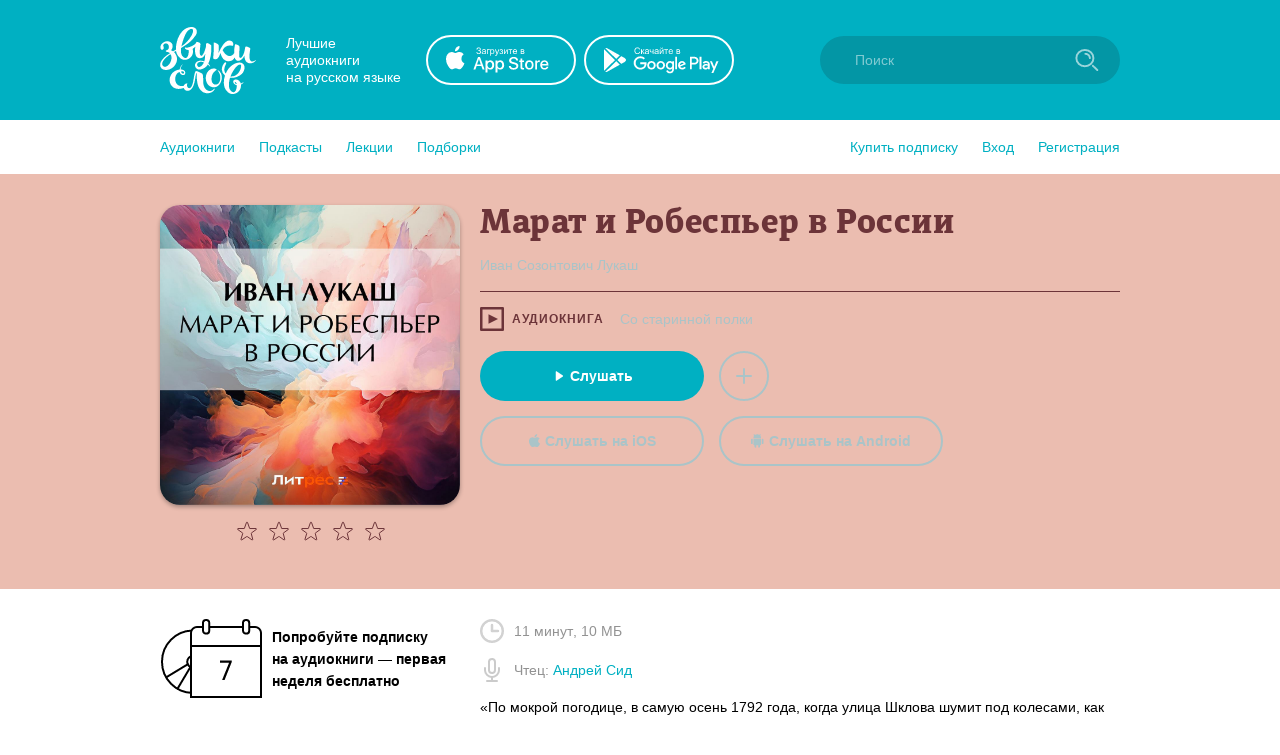

--- FILE ---
content_type: text/html; charset=utf-8
request_url: https://zvukislov.ru/books/236613-marat-i-robesper-v-rossii/
body_size: 32347
content:

  <!DOCTYPE html>
  <html lang="en">
  <head>
      <!-- Yandex.Metrika counter -->
   <script type="text/javascript" >
       (function(m,e,t,r,i,k,a){m[i]=m[i]||function(){(m[i].a=m[i].a||[]).push(arguments)};
       m[i].l=1*new Date();k=e.createElement(t),a=e.getElementsByTagName(t)[0],k.async=1,k.src=r,a.parentNode.insertBefore(k,a)})
       (window, document, "script", "https://cdn.jsdelivr.net/npm/yandex-metrica-watch/tag.js", "ym");
    
       ym(51696149, "init", {
            clickmap:true,
            trackLinks:true,
            accurateTrackBounce:true,
            webvisor:true,
            trackHash:true
       });
    </script>
    <noscript><div><img src="https://mc.yandex.ru/watch/51696149" style="position:absolute; left:-9999px;" alt="" /></div></noscript>
    <!-- /Yandex.Metrika counter -->

    <title data-react-helmet="true">Аудиокнига «Марат и Робеспьер в России», Ивана Созонтовича Лукаша в исполнении Андрея Сида - слушать онлайн на Звуки Слов</title>
    <meta data-react-helmet="true" name="description" content="Марат и Робеспьер в России, Иван Созонтович Лукаш. Слушать аудиокнигу, читает Андрей Сид – «По мокрой погодице, в самую осень 1792 года, когда улица Шклова шумит под колесами, как одна унылая лужа, ..."/>
    
    <meta charset="utf-8">
    <meta name="viewport" content="width=device-width, maximum-scale=1.0, minimum-scale=1.0">
    
    <link rel="shortcut icon" href="/static/web/images/favicon.ico" type="image/x-icon" class="favicon">
    <link rel="apple-touch-icon" sizes="180x180" href="/static/web/images/apple-touch-icon.png">
    <link rel="icon" type="image/png" sizes="32x32" href="/static/web/images/favicon-32x32.png">
    <link rel="icon" type="image/png" sizes="16x16" href="/static/web/images/favicon-16x16.png">
    <link rel="mask-icon" href="/static/web/images/safari-pinned-tab.svg">
    
    <meta property="og:image" content="/static/web/images/og.png" />
    <link rel="preload" as="font" crossorigin="anonymous" href="/static/web/fonts/Diaria.woff2">
    <link data-chunk="client" rel="preload" as="script" href="/static/public/vendor.32a0e71abb4808a2e027.js">
<link data-chunk="client" rel="preload" as="style" href="/static/public/client_5bd11a8e4510fc614726.css">
<link data-chunk="client" rel="preload" as="script" href="/static/public/client.b75cc4788657329d7f03.js">
<link data-chunk="Book" rel="preload" as="script" href="/static/public/Book.2cfaca93fe1f842836e0.js">
<link data-chunk="AudiobookIcon" rel="preload" as="script" href="/static/public/AudiobookIcon.5851dc62ad948ccaabd7.js">
<link data-chunk="SliderWithItems" rel="preload" as="script" href="/static/public/SliderWithItems.801b5fb2d03bf410c2a5.js">
<link data-chunk="Slider" rel="preload" as="script" href="/static/public/vendors~Slider.a6cd2901278ca09d8604.js">
<link data-chunk="Slider" rel="preload" as="script" href="/static/public/Slider.3a36f08dc689e1149772.js">
<link data-chunk="styled-SliderWrapper" rel="preload" as="script" href="/static/public/styled-SliderWrapper.8ce1526fd26345590004.js">
<link data-chunk="styled-HeaderWrapper" rel="preload" as="script" href="/static/public/styled-HeaderWrapper.7a18f8c71bf85d9ca474.js">
<link data-chunk="CatalogHeaderLink" rel="preload" as="script" href="/static/public/CatalogHeaderLink.a03be8e63e5bddd80ffb.js">
<link data-chunk="CatalogLinkWrapper" rel="preload" as="script" href="/static/public/CatalogLinkWrapper.275294bceaa0eace5acc.js">
<link data-chunk="CatalogHeaderLinkStyled" rel="preload" as="script" href="/static/public/CatalogHeaderLinkStyled.96474ba78f8a01957b95.js">
<link data-chunk="styled-Buttons" rel="preload" as="script" href="/static/public/styled-Buttons.ec138dc41447e36380e3.js">
<link data-chunk="styled-ButtonLeft" rel="preload" as="script" href="/static/public/styled-ButtonLeft.ea121bfcaf133d902696.js">
<link data-chunk="styled-ButtonRight" rel="preload" as="script" href="/static/public/styled-ButtonRight.bcf9345e28d868e47ff1.js">
<link data-chunk="BookComponent" rel="preload" as="script" href="/static/public/BookComponent.c97a6e275dc523492f84.js">
<link data-chunk="LazyImageBundle" rel="preload" as="script" href="/static/public/LazyImageBundle.34af52b7a14491586a10.js">
<link data-chunk="CatalogHeaderStyled" rel="preload" as="script" href="/static/public/CatalogHeaderStyled.b2065e64fc94b7a2bf7e.js">
<link data-chunk="Notification" rel="preload" as="script" href="/static/public/Notification.0338301e404b0e6cb969.js">
    <link data-chunk="client" rel="stylesheet" href="/static/public/client_5bd11a8e4510fc614726.css">
    <style data-styled="ctgMXK dIqIFk dqCXNr fFleeA hxTGqX dYbHPY jnjIjt cNcFtb bTAqLv bHZzgd gAIVRW yWZOX gOkpks KzmkZ cjwjgb cibCGo fPhSPy cPQYHi imgWrU huonYg etjusn gjUIXM dkVjwo iVPgPl cBpafh ccbsEr jubrVD bRRvWJ iJeRKy bloJNV fLWGic sxLCX girjUm lehAQl ezpcav djsdtz bMBeDB dndjCF kmzNIM eeTnqR ejHvcz cSDJox foFMVy dWhzJF xoIsv eZdyOS gWxfWJ gdfRWM gZrJfB cFakEU jaYBvr gMKrLM bKjtCn iITgfm cRunsr bvbArn ihimfZ eQrgkW eBHtrH jqKVh dTiGmF iDPSHl gaauNx kHofQY gMTZq hlUosx hPJotF hiwSpi ikfuWL ezAybv bdhJXR bsHNej jRFFUU cdxsBa gjfank hcRqDA gYXGne gyELDX koocFh laGDcB iozWAy fOFvmo iLwvon hIORlK fwswMH jvudKn cRYzuV ivIHnC eWVtru cXRLra dZnXuV cizabx gduWJf kMWDSA hXhYML bMPTTp blPpxw" data-styled-version="4.3.1">
/* sc-component-id: sc-bxivhb */
.gOkpks{width:960px;margin:0 auto;display:block;} @media (max-width:960px){.gOkpks{width:100%;}}
/* sc-component-id: sc-jTzLTM */
.sxLCX{-webkit-align-items:center;-webkit-box-align:center;-ms-flex-align:center;align-items:center;-webkit-box-pack:center;-webkit-justify-content:center;-ms-flex-pack:center;justify-content:center;border:none;border-radius:51px;outline:none;box-sizing:border-box;-webkit-text-decoration:none;text-decoration:none;-webkit-transition:0.2s;transition:0.2s;cursor:pointer;line-height:14px;font-size:14px;text-transform:none;font-weight:700;padding:15px;display:-webkit-box;display:-webkit-flex;display:-ms-flexbox;display:flex;width:100%;height:50px;background:transparent;color:#00B0C2;border:2px solid #00B0C2;box-shadow:none;} .sxLCX:hover{background:#00B0C2;color:white;box-shadow:0 10px 20px 0 rgba(3,150,165,0.2);} .sxLCX:active{background:#0396A5;color:white;border-color:#0396A5;} .sxLCX:focus{box-shadow:0 5px 20px 0 rgba(3,150,165,0.8);}.girjUm{-webkit-align-items:center;-webkit-box-align:center;-ms-flex-align:center;align-items:center;-webkit-box-pack:center;-webkit-justify-content:center;-ms-flex-pack:center;justify-content:center;border:none;border-radius:51px;outline:none;box-sizing:border-box;-webkit-text-decoration:none;text-decoration:none;-webkit-transition:0.2s;transition:0.2s;cursor:pointer;line-height:14px;font-size:14px;text-transform:none;font-weight:700;padding:15px;display:-webkit-box;display:-webkit-flex;display:-ms-flexbox;display:flex;width:100%;height:50px;background:#00B0C2;color:#ffffff;border:2px solid transparent;box-shadow:0 0px 0px 0 rgba(0,0,0,0.0);} .girjUm:hover{background:transparent;color:#00B0C2;box-shadow:0 10px 20px 0 rgba(3,150,165,0.2);border:2px solid #00B0C2;} .girjUm:active{background:transparent;color:#0396A5;border-color:#0396A5;} .girjUm:focus{box-shadow:0 5px 20px 0 rgba(3,150,165,0.8);}
/* sc-component-id: sc-kGXeez */
.gjUIXM{color:#000;-webkit-transition:border 0.2s,color 0.2s;transition:border 0.2s,color 0.2s;display:inline;cursor:pointer;font-size:inherit;text-align:left;-webkit-text-decoration:none;text-decoration:none;border-bottom:1px solid #545454;} .gjUIXM:hover{color:#00B0C2;border-bottom:1px solid #00B0C2;} .gjUIXM:active{color:#545454;border-bottom:1px solid #545454;}.dkVjwo{color:#00B0C2;-webkit-transition:border 0.2s,color 0.2s;transition:border 0.2s,color 0.2s;display:inline;cursor:pointer;font-size:inherit;text-align:left;-webkit-text-decoration:none;text-decoration:none;border-bottom:1px solid transparent;} .dkVjwo:hover{border-bottom:1px solid #00B0C2;} .dkVjwo:active{color:#545454;border-bottom:1px solid #545454;}.iVPgPl{color:#000;-webkit-transition:border 0.2s,color 0.2s;transition:border 0.2s,color 0.2s;display:inline;cursor:pointer;font-size:inherit;text-align:left;-webkit-text-decoration:none;text-decoration:none;border-bottom:1px solid #00B0C2;} .iVPgPl:hover{color:#00B0C2;border-bottom:1px solid transparent;} .iVPgPl:active{color:#545454;border-bottom:1px solid #545454;}.cBpafh{color:#fff;-webkit-transition:border 0.2s,color 0.2s;transition:border 0.2s,color 0.2s;display:inline;cursor:pointer;font-size:inherit;text-align:left;-webkit-text-decoration:none;text-decoration:none;} .cBpafh:hover{border-bottom:none;} .cBpafh:active{color:#545454;border-bottom:none;}
/* sc-component-id: sc-iAyFgw */
.dIqIFk{background:#00B0C2;padding:24px;position:relative;} @media (max-width:940px){.dIqIFk{padding:14px 10px;height:100px;}}
/* sc-component-id: sc-hSdWYo */
.dqCXNr{width:960px;margin:0 auto;display:block;display:-webkit-box;display:-webkit-flex;display:-ms-flexbox;display:flex;-webkit-align-items:center;-webkit-box-align:center;-ms-flex-align:center;align-items:center;position:relative;} @media (max-width:960px){.dqCXNr{width:100%;}} @media (max-width:940px){.dqCXNr{-webkit-box-pack:center;-webkit-justify-content:center;-ms-flex-pack:center;justify-content:center;}}
/* sc-component-id: sc-eHgmQL */
.hxTGqX{color:#fff;font-size:14px;line-height:17px;width:120px;margin-left:30px;margin-right:20px;} @media (max-width:940px){.hxTGqX{display:none;}}
/* sc-component-id: sc-cvbbAY */
.dYbHPY{display:-webkit-box;display:-webkit-flex;display:-ms-flexbox;display:flex;} @media (max-width:940px){.dYbHPY{display:none;}}
/* sc-component-id: sc-brqgnP */
.jnjIjt{display:block;width:150px;height:50px;-webkit-transition:0.2s;transition:0.2s;} .jnjIjt:first-child{margin-right:8px;} .jnjIjt:hover{opacity:0.8;} .jnjIjt:active{opacity:0.6;} .jnjIjt img{display:block;}
/* sc-component-id: sc-cMljjf */
.fFleeA{display:block;-webkit-transition:0.2s;transition:0.2s;width:96px;height:72px;} .fFleeA:hover{opacity:0.8;} .fFleeA:active{opacity:0.6;} @media (max-width:940px){.fFleeA{left:0;right:0;margin:0 auto;width:80px;height:60px;top:4px;position:absolute;}.fFleeA:active,.fFleeA:hover{opacity:1;}}
/* sc-component-id: sc-jAaTju */
.cNcFtb{margin-left:auto;position:relative;z-index:2;} @media (max-width:940px){.cNcFtb{width:100%;position:absolute;top:11px;z-index:2;padding:0 10px;width:54px;right:0;}}
/* sc-component-id: sc-csuQGl */
.gAIVRW{width:24px;height:24px;background:url(/static/public/icon-search_67056329.svg) no-repeat center;background-size:contain;position:absolute;right:21px;top:12px;-webkit-transition:opacity 0.2s;transition:opacity 0.2s;z-index:1;opacity:0.6;} @media (max-width:940px){.gAIVRW{opacity:1;}}
/* sc-component-id: sc-Rmtcm */
.bHZzgd{width:300px;border:none;background:#0396A5;font-size:14px;color:white;padding:16px 16px 16px 35px;border-radius:50px;outline:none;position:relative;z-index:1;opacity:1;-webkit-transition:width 0.2s,opacity 0.2s;transition:width 0.2s,opacity 0.2s;} @media (max-width:940px){.bHZzgd{width:100%;right:0;position:absolute;font-size:0;width:54px;opacity:0;padding:0;}} .bHZzgd::-webkit-input-placeholder{color:#81CAD2;} .bHZzgd::-moz-placeholder{color:#81CAD2;} .bHZzgd:-moz-placeholder{color:#81CAD2;} .bHZzgd:-ms-input-placeholder{color:#81CAD2;}
/* sc-component-id: sc-bRBYWo */
.bTAqLv{width:100%;height:100px;position:absolute;background:#00B0C2;top:-25px;-webkit-transition:0.2s;transition:0.2s;left:0;display:none;} @media (max-width:940px){.bTAqLv{display:block;}}
/* sc-component-id: sc-gisBJw */
.hIORlK{background:#00B0C2;} .hIORlK a{border:none;}
/* sc-component-id: sc-kjoXOD */
.fwswMH{width:960px;margin:0 auto;display:block;display:-webkit-box;display:-webkit-flex;display:-ms-flexbox;display:flex;-webkit-align-items:center;-webkit-box-align:center;-ms-flex-align:center;align-items:center;} @media (max-width:960px){.fwswMH{width:100%;}} @media (max-width:940px){.fwswMH{-webkit-flex-direction:column;-ms-flex-direction:column;flex-direction:column;text-align:center;}}
/* sc-component-id: sc-cHGsZl */
.dZnXuV{width:960px;margin:0 auto;display:block;text-align:center;color:white;padding:15px 0;font-size:12px;} @media (max-width:960px){.dZnXuV{width:100%;}}
/* sc-component-id: sc-TOsTZ */
.jvudKn{display:block;-webkit-transition:0.2s;transition:0.2s;width:96px;height:72px;position:static !important;} .jvudKn:hover{opacity:0.8;} .jvudKn:active{opacity:0.6;} @media (max-width:940px){.jvudKn{left:0;right:0;margin:0 auto;width:80px;height:60px;top:4px;position:absolute;}.jvudKn:active,.jvudKn:hover{opacity:1;}}
/* sc-component-id: sc-kgAjT */
.cRYzuV{color:#fff;font-size:14px;line-height:17px;width:120px;margin-left:30px;margin-right:20px;} @media (max-width:940px){.cRYzuV{display:none;}} @media (max-width:940px){.cRYzuV{display:block;margin:0;margin-top:20px;}}
/* sc-component-id: sc-cJSrbW */
.eWVtru{display:block;width:150px;height:50px;-webkit-transition:0.2s;transition:0.2s;} .eWVtru:first-child{margin-right:8px;} .eWVtru:hover{opacity:0.8;} .eWVtru:active{opacity:0.6;} .eWVtru img{display:block;} @media (max-width:940px){.eWVtru{display:block;width:auto;}.eWVtru img{width:130px;}}
/* sc-component-id: sc-ksYbfQ */
.ivIHnC{display:-webkit-box;display:-webkit-flex;display:-ms-flexbox;display:flex;} @media (max-width:940px){.ivIHnC{display:none;}} @media (max-width:940px){.ivIHnC{display:-webkit-box;display:-webkit-flex;display:-ms-flexbox;display:flex;margin-top:20px;}}
/* sc-component-id: sc-hmzhuo */
.cXRLra{margin-left:40px;} .cXRLra a{display:block;color:white;-webkit-transition:0.2s;transition:0.2s;} .cXRLra a:hover{opacity:0.8;} .cXRLra a:active{opacity:0.6;} .cXRLra a{display:block;-webkit-flex-shrink:0;-ms-flex-negative:0;flex-shrink:0;} @media (max-width:940px){.cXRLra{margin:0;margin-top:20px;}.cXRLra a{text-align:center;}}
/* sc-component-id: sc-frDJqD */
.ctgMXK{height:auto;min-height:100%;position:relative;background:#fff;color:#000;} .ctgMXK:after{content:"";display:block;height:145px;}
/* sc-component-id: sc-kvZOFW */
.iLwvon{position:relative;padding-top:24px;margin-top:-145px;min-height:145px;}
/* sc-component-id: sc-jbKcbu */
.yWZOX{display:-webkit-box;display:-webkit-flex;display:-ms-flexbox;display:flex;-webkit-align-items:center;-webkit-box-align:center;-ms-flex-align:center;align-items:center;background:#fff;height:54px;} @media (max-width:940px){.yWZOX{position:absolute;top:22px;left:27px;background:transparent;}}
/* sc-component-id: sc-jqCOkK */
.huonYg{margin-right:24px;font-size:14px;-webkit-transition:0.2s;transition:0.2s;cursor:pointer;position:relative;color:#00B0C2;} .huonYg a{display:block;color:inherit;-webkit-text-decoration:none;text-decoration:none;width:100%;border:none !important;} .huonYg:hover,.huonYg a:hover{color:#545454;} .huonYg:active{opacity:0.7;} .huonYg:last-child{margin:0;}.etjusn{margin-right:24px;font-size:14px;-webkit-transition:0.2s;transition:0.2s;cursor:pointer;position:relative;color:#00B0C2;border-top:1px solid #d2d2d2;padding-top:20px;} .etjusn a{display:block;color:inherit;-webkit-text-decoration:none;text-decoration:none;width:100%;border:none !important;} .etjusn:hover,.etjusn a:hover{color:#545454;} .etjusn:active{opacity:0.7;} .etjusn:last-child{margin:0;}
/* sc-component-id: sc-fYxtnH */
.ccbsEr{display:none;} @media (max-width:940px){.ccbsEr{display:block;}}
/* sc-component-id: sc-tilXH */
.fPhSPy{display:block;} @media (max-width:940px){.fPhSPy{display:none;}}
/* sc-component-id: sc-hEsumM */
.imgWrU{display:-webkit-box;display:-webkit-flex;display:-ms-flexbox;display:flex;}
/* sc-component-id: sc-ktHwxA */
.cPQYHi{display:-webkit-box;display:-webkit-flex;display:-ms-flexbox;display:flex;-webkit-align-items:center;-webkit-box-align:center;-ms-flex-align:center;align-items:center;-webkit-box-pack:justify;-webkit-justify-content:space-between;-ms-flex-pack:justify;justify-content:space-between;} @media (max-width:940px){.cPQYHi{display:none;-webkit-user-select:none;-moz-user-select:none;-ms-user-select:none;user-select:none;}}
/* sc-component-id: sc-cIShpX */
.cjwjgb{position:relative;}
/* sc-component-id: sc-kafWEX */
.cibCGo{width:24px;height:24px;display:none;cursor:pointer;-webkit-transition:0.2s;transition:0.2s;} @media (max-width:940px){.cibCGo{display:block;}}
/* sc-component-id: sc-jwKygS */
.kMWDSA{margin-left:10px;margin-right:10px;}
/* sc-component-id: sc-btzYZH */
.hXhYML{margin-right:10px;height:35px;}
/* sc-component-id: sc-lhVmIH */
.bMPTTp{margin-right:10px;}
/* sc-component-id: sc-bYSBpT */
.blPpxw{display:inline-block;margin-left:5px;font-weight:700;color:#3a3a3a;} .blPpxw span{color:#a0cc4e;}
/* sc-component-id: sc-elJkPf */
.cizabx{text-align:center;background:#F4F4F4;display:-webkit-box;display:-webkit-flex;display:-ms-flexbox;display:flex;-webkit-align-items:center;-webkit-box-align:center;-ms-flex-align:center;align-items:center;-webkit-box-pack:center;-webkit-justify-content:center;-ms-flex-pack:center;justify-content:center;padding:10px;} @media (max-width:940px){.cizabx{display:block;}}
/* sc-component-id: sc-jtRfpW */
.gduWJf{display:-webkit-box;display:-webkit-flex;display:-ms-flexbox;display:flex;-webkit-align-items:center;-webkit-box-align:center;-ms-flex-align:center;align-items:center;-webkit-box-pack:center;-webkit-justify-content:center;-ms-flex-pack:center;justify-content:center;}
/* sc-component-id: sc-eXEjpC */
.iITgfm{width:300px;min-width:300px;margin-right:20px;} @media (max-width:940px){.iITgfm{width:100%;}}
/* sc-component-id: sc-ibxdXY */
.ejHvcz{width:640px;} @media (max-width:940px){.ejHvcz{width:100%;}}
/* sc-component-id: sc-bwCtUz */
.bRRvWJ{width:960px;margin:0 auto;display:block;position:relative;padding-top:30px;padding-bottom:50px;display:-webkit-box;display:-webkit-flex;display:-ms-flexbox;display:flex;padding-bottom:40px;} @media (max-width:960px){.bRRvWJ{width:100%;}} @media (max-width:940px){.bRRvWJ{display:block;padding:16px;}}
/* sc-component-id: sc-hrWEMg */
.jubrVD{padding:1px;}
/* sc-component-id: sc-eTuwsz */
.iDPSHl{width:960px;margin:0 auto;display:block;} @media (max-width:960px){.iDPSHl{width:100%;}} .iDPSHl:not(:empty){border-top:1px solid transparent;padding:0 0;}.gaauNx{width:960px;margin:0 auto;display:block;} @media (max-width:960px){.gaauNx{width:100%;}} .gaauNx:not(:empty){border-top:1px solid #F4F4F4;padding:32px 0;}
/* sc-component-id: sc-gwVKww */
.ezpcav{display:block;width:100%;height:300px;border-radius:20px;box-shadow:0 2px 4px 0 rgba(0,0,0,0.3);cursor:pointer;-webkit-transition:0.2s;transition:0.2s;margin-bottom:15px;} .ezpcav:hover{opacity:0.8;} .ezpcav:active{opacity:0.9;} @media (max-width:940px){.ezpcav{width:auto;height:150px;border-radius:8px;}}
/* sc-component-id: sc-hXRMBi */
.lehAQl{width:300px;min-width:300px;margin-right:20px;text-align:center;} @media (max-width:940px){.lehAQl{width:100%;}} @media (max-width:940px){.lehAQl{text-align:left;}}
/* sc-component-id: sc-epnACN */
.cSDJox{font-size:34px;line-height:39px;font-weight:400;font-family:Diaria,serif;-webkit-letter-spacing:0.6px;-moz-letter-spacing:0.6px;-ms-letter-spacing:0.6px;letter-spacing:0.6px;color:#000;margin-bottom:10px;} @media (max-width:910px){.cSDJox{font-size:20px;line-height:25px;}}
/* sc-component-id: sc-iQNlJl */
.eZdyOS{display:-webkit-box;display:-webkit-flex;display:-ms-flexbox;display:flex;-webkit-align-items:center;-webkit-box-align:center;-ms-flex-align:center;align-items:center;text-transform:uppercase;font-size:12px;font-weight:700;-webkit-letter-spacing:1px;-moz-letter-spacing:1px;-ms-letter-spacing:1px;letter-spacing:1px;color:#6c3439;}
/* sc-component-id: sc-bsbRJL */
.xoIsv{display:-webkit-box;display:-webkit-flex;display:-ms-flexbox;display:flex;-webkit-align-items:center;-webkit-box-align:center;-ms-flex-align:center;align-items:center;} .xoIsv .sc-iQNlJl{margin-right:16px;} @media (max-width:940px){.xoIsv{display:block;}.xoIsv .sc-iQNlJl{margin-bottom:5px;}}
/* sc-component-id: sc-hZSUBg */
.foFMVy{display:inline;-webkit-transition:0.2s;transition:0.2s;border-bottom:1px solid transparent;line-height:16px;} .foFMVy:hover{border-bottom-color:inherit;}
/* sc-component-id: sc-cMhqgX */
.dWhzJF{width:100%;height:1px;margin-top:15px;margin-bottom:15px;}
/* sc-component-id: sc-iuJeZd */
.bvbArn{color:#929292;margin-bottom:20px;} @media (max-width:940px){.bvbArn{margin-top:20px;}}
/* sc-component-id: sc-esOvli */
.ihimfZ{display:-webkit-box;display:-webkit-flex;display:-ms-flexbox;display:flex;-webkit-align-items:center;-webkit-box-align:center;-ms-flex-align:center;align-items:center;margin-bottom:15px;} .ihimfZ img{margin-right:10px;}
/* sc-component-id: sc-cmthru */
.eQrgkW{margin-bottom:15px;color:#000;font-size:14px;line-height:1.5;overflow:hidden;margin-top:5px;}
/* sc-component-id: sc-hMFtBS */
.bKjtCn{border-radius:100%;display:-webkit-box;display:-webkit-flex;display:-ms-flexbox;display:flex;-webkit-align-items:center;-webkit-box-align:center;-ms-flex-align:center;align-items:center;-webkit-box-pack:center;-webkit-justify-content:center;-ms-flex-pack:center;justify-content:center;width:50px;height:50px;border:2px solid #aac4c8;-webkit-transition:0.2s;transition:0.2s;cursor:pointer;background:transparent;outline:none;} .bKjtCn .colored-path{fill:#aac4c8;-webkit-transition:0.2s;transition:0.2s;} .bKjtCn:hover{background:#aac4c8;box-shadow:0 10px 20px 0 rgba(170,196,200,0.2);} .bKjtCn:hover .colored-path{fill:#ebbdb0;} .bKjtCn:active{opacity:0.8;} .bKjtCn:focus{box-shadow:0 5px 20px 0 rgba(170,196,200,0.8);}
/* sc-component-id: sc-cLQEGU */
.gdfRWM{margin-top:20px;}
/* sc-component-id: sc-gqPbQI */
.gZrJfB{display:-webkit-box;display:-webkit-flex;display:-ms-flexbox;display:flex;margin-top:15px;}.cFakEU{display:-webkit-box;display:-webkit-flex;display:-ms-flexbox;display:flex;margin-top:15px;} @media (max-width:940px){.cFakEU{display:none;}}
/* sc-component-id: sc-hORach */
.jaYBvr{width:224px;margin-right:15px;} .jaYBvr path{-webkit-transition:0.2s;transition:0.2s;} .jaYBvr:hover path{fill:#00B0C2;}
/* sc-component-id: sc-bMVAic */
.fLWGic{width:224px;margin-right:15px;text-transform:none;color:#aac4c8;border-color:#aac4c8;} .fLWGic svg{margin-right:5px;} .fLWGic .colored-path{-webkit-transition:0.2s;transition:0.2s;fill:#aac4c8;} .fLWGic:hover{color:#ebbdb0;background:#aac4c8;box-shadow:0 10px 20px 0 rgba(170,196,200,0.2);} .fLWGic:hover .colored-path{fill:#ebbdb0;} .fLWGic:active{opacity:0.8;border-color:#aac4c8;box-shadow:0 5px 20px 0 rgba(170,196,200,0.8);} .fLWGic:focus{box-shadow:0 5px 20px 0 rgba(170,196,200,0.8);} @media (max-width:940px){.fLWGic{width:100%;max-width:300px;margin-bottom:15px;}.fLWGic:last-child{margin-bottom:0;}}
/* sc-component-id: sc-bAeIUo */
.cRunsr{display:-webkit-box;display:-webkit-flex;display:-ms-flexbox;display:flex;-webkit-align-items:center;-webkit-box-align:center;-ms-flex-align:center;align-items:center;font-weight:700;margin-bottom:25px;} .cRunsr img{margin-right:10px;display:block;-webkit-flex-shrink:0;-ms-flex-negative:0;flex-shrink:0;}
/* sc-component-id: sc-GMQeP */
.ikfuWL{display:-webkit-box;display:-webkit-flex;display:-ms-flexbox;display:flex;-webkit-align-items:center;-webkit-box-align:center;-ms-flex-align:center;align-items:center;text-transform:uppercase;font-size:12px;font-weight:700;-webkit-letter-spacing:1px;-moz-letter-spacing:1px;-ms-letter-spacing:1px;letter-spacing:1px;color:#929292;margin:10px 0;}
/* sc-component-id: sc-exAgwC */
.djsdtz{text-align:left;padding-left:76px;} @media (max-width:940px){.djsdtz{padding-left:0;}.djsdtz svg{width:15px !important;}.djsdtz .star-wrapper:not(:last-child){margin-right:5px !important;}}
/* sc-component-id: sc-gojNiO */
.iJeRKy{text-align:center;border-bottom:1px solid;margin-bottom:16px;color:#6c3439;} @media (min-width:941px){.iJeRKy{display:none;}}
/* sc-component-id: sc-daURTG */
.bloJNV{display:-webkit-box;display:-webkit-flex;display:-ms-flexbox;display:flex;margin-top:15px;-webkit-box-pack:center;-webkit-justify-content:center;-ms-flex-pack:center;justify-content:center;} .bloJNV .sc-bMVAic:last-child{margin-right:0;}
/* sc-component-id: sc-dymIpo */
.gWxfWJ{display:block;margin-right:8px;width:24px;height:24px;}
/* sc-component-id: sc-jzgbtB */
.kmzNIM{display:-webkit-box;display:-webkit-flex;display:-ms-flexbox;display:flex;margin-right:0;}
/* sc-component-id: sc-gJWqzi */
.eeTnqR{display:-webkit-box;display:-webkit-flex;display:-ms-flexbox;display:flex;position:absolute;top:0;pointer-events:none;}
/* sc-component-id: sc-bMvGRv */
.bMBeDB{display:-webkit-inline-box;display:-webkit-inline-flex;display:-ms-inline-flexbox;display:inline-flex;position:relative;-webkit-align-items:center;-webkit-box-align:center;-ms-flex-align:center;align-items:center;margin-bottom:5px;-webkit-transition:0.2s;transition:0.2s;opacity:1;cursor:default;} .bMBeDB svg{display:block;-webkit-flex-shrink:0;-ms-flex-negative:0;flex-shrink:0;width:22px;height:22px;} .bMBeDB .star-wrapper:not(:last-child){margin-right:10px;} @media (max-width:940px){.bMBeDB{margin-bottom:0;}}.dndjCF{display:-webkit-inline-box;display:-webkit-inline-flex;display:-ms-inline-flexbox;display:inline-flex;position:relative;-webkit-align-items:center;-webkit-box-align:center;-ms-flex-align:center;align-items:center;margin-bottom:5px;-webkit-transition:0.2s;transition:0.2s;opacity:1;cursor:default;} .dndjCF svg{display:block;-webkit-flex-shrink:0;-ms-flex-negative:0;flex-shrink:0;width:15px;height:15px;} .dndjCF .star-wrapper:not(:last-child){margin-right:2px;} @media (max-width:940px){.dndjCF{margin-bottom:0;}}
/* sc-component-id: sc-CtfFt */
.jRFFUU{display:block;width:130px;}
/* sc-component-id: sc-laTMn */
.gyELDX{display:block;font-size:14px;line-height:19px;font-weight:700;-webkit-text-decoration:none;text-decoration:none;-webkit-hyphens:auto;-moz-hyphens:auto;-ms-hyphens:auto;hyphens:auto;color:#000;-webkit-transition:0.2s;transition:0.2s;margin-bottom:2px;overflow:hidden;display:-webkit-box;-webkit-line-clamp:3;-webkit-box-orient:vertical;} @media (max-width:940px){.gyELDX{-webkit-line-clamp:2;}} .gyELDX:hover{color:#545454;}
/* sc-component-id: sc-hGoxap */
.laGDcB{font-size:11px;opacity:0.7;color:#929292;display:-webkit-box;display:-webkit-flex;display:-ms-flexbox;display:flex;-webkit-align-items:center;-webkit-box-align:center;-ms-flex-align:center;align-items:center;margin-top:5px;white-space:nowrap;} .laGDcB img{display:block;width:18px;min-width:18px;margin-right:5px;}
/* sc-component-id: sc-fjmCvl */
.koocFh{display:block;font-size:14px;line-height:19px;font-weight:500;-webkit-text-decoration:none;text-decoration:none;color:#4a4a4a;-webkit-transition:0.2s;transition:0.2s;margin-bottom:6px;} .koocFh:hover{color:black;}
/* sc-component-id: sc-TFwJa */
.gYXGne{display:-webkit-box;display:-webkit-flex;display:-ms-flexbox;display:flex;}
/* sc-component-id: sc-bHwgHz */
@media (max-width:940px){.hcRqDA{display:-webkit-box;display:-webkit-flex;display:-ms-flexbox;display:flex;-webkit-flex-direction:column;-ms-flex-direction:column;flex-direction:column;}.hcRqDA .sc-laTMn{-webkit-order:1;-ms-flex-order:1;order:1;margin-bottom:0px;}.hcRqDA .sc-fjmCvl{-webkit-order:2;-ms-flex-order:2;order:2;margin-bottom:4px;}.hcRqDA .sc-TFwJa{margin-top:0;-webkit-order:3;-ms-flex-order:3;order:3;}.hcRqDA .sc-hGoxap{margin-top:5px;-webkit-order:4;-ms-flex-order:4;order:4;}}
/* sc-component-id: sc-krDsej */
.gjfank{display:inline-block;-webkit-transition:0.2s;transition:0.2s;border-radius:6px;} .gjfank:hover{opacity:0.8;}
/* sc-component-id: sc-itybZL */
.cdxsBa{display:block;margin-bottom:9px;width:100px;height:100px;border-radius:6px;box-shadow:0 2px 4px 0 rgba(0,0,0,0.3);} .cdxsBa.current{position:relative;display:block;} .cdxsBa.current:after{border-radius:6px;content:"";display:block;width:100px;height:100px;position:absolute;left:0;top:0;background:rgba(3,150,165,0.6);}
/* sc-component-id: sc-eMigcr */
.iozWAy{position:relative;top:-1px;}
/* sc-component-id: sc-clNaTc */
.kHofQY{position:relative;margin-bottom:32px;margin-top:32px;padding:32px 0;} .kHofQY:last-child{margin-bottom:0;} .kHofQY:first-child{margin-top:0;} @media (max-width:940px){.kHofQY{padding:0 16px;}} @media (max-width:940px){.kHofQY{padding:16px;}} .kHofQY:after{content:"";background:#F4F4F4;width:calc(100% + 64px);height:calc(100%);left:-32px;top:0;position:absolute;z-index:0;} @media (max-width:940px){.kHofQY:after{width:calc(100%);left:0;top:0;height:100%;}}.gMTZq{position:relative;margin-bottom:32px;margin-top:32px;} .gMTZq:last-child{margin-bottom:0;} .gMTZq:first-child{margin-top:0;} @media (max-width:940px){.gMTZq{padding:0 16px;}}
/* sc-component-id: sc-etwtAo */
.hlUosx{display:-webkit-box;display:-webkit-flex;display:-ms-flexbox;display:flex;position:relative;z-index:1;}
/* sc-component-id: sc-jXQZqI */
.hPJotF{margin-bottom:5px;margin-right:15px;}
/* sc-component-id: sc-iGPElx */
.hiwSpi{display:inline;font-size:24px;line-height:30px;font-family:Diaria,serif;color:#000;} @media (max-width:940px){.hiwSpi{font-size:20px;}}
/* sc-component-id: sc-kasBVs */
.ezAybv{margin-left:auto;position:relative;left:10px;} @media (max-width:940px){.ezAybv{display:none;}}
/* sc-component-id: sc-hgHYgh */
.bsHNej{background-image:url(/static/public/icon-arrow-right-iris_76022b50.svg);background-position:center;background-repeat:no-repeat;background-size:10px;background-color:transparent;padding:16px;width:15px;height:15px;-webkit-transition:0.2s;transition:0.2s;cursor:pointer;outline:none;border:none;} .bsHNej:hover{opacity:0.8;} .bsHNej:active{opacity:0.6;}
/* sc-component-id: sc-eInJlc */
.bdhJXR{background-image:url(/static/public/icon-arrow-right-iris_76022b50.svg);background-position:center;background-repeat:no-repeat;background-size:10px;background-color:transparent;padding:16px;width:15px;height:15px;-webkit-transition:0.2s;transition:0.2s;cursor:pointer;outline:none;border:none;opacity:0.2;cursor:default;-webkit-transform:rotate(180deg);-ms-transform:rotate(180deg);transform:rotate(180deg);margin-left:10px;} .bdhJXR:hover{opacity:0.8;} .bdhJXR:active{opacity:0.6;} .bdhJXR:hover{opacity:0.2;}
/* sc-component-id: sc-bEjcJn */
.gMKrLM{margin-right:3px;}
/* sc-component-id: sc-ePZHVD */
.dTiGmF{border:2px solid #00B0C2;font-size:14px;font-weight:700;color:#00B0C2;height:40px;padding:0 15px;display:-webkit-inline-box;display:-webkit-inline-flex;display:-ms-inline-flexbox;display:inline-flex;-webkit-align-items:center;-webkit-box-align:center;-ms-flex-align:center;align-items:center;-webkit-box-pack:center;-webkit-justify-content:center;-ms-flex-pack:center;justify-content:center;border-radius:40px;margin-right:15px;-webkit-transition:0.2s;transition:0.2s;margin-bottom:10px;white-space:nowrap;} .dTiGmF:hover{color:#fff;background:#00B0C2;}
/* sc-component-id: sc-eKZiaR */
.jqKVh{overflow:hidden;}
/* sc-component-id: sc-jrIrqw */
.fOFvmo{display:inline;font-size:24px;line-height:24px;font-family:Diaria,serif;} @media (max-width:940px){.fOFvmo{font-size:20px;}}</style>
  </head>
  <body>
    <div id="app" class="root"><div id="content-base" class="sc-frDJqD ctgMXK"><div id="header" class="sc-iAyFgw dIqIFk"><div class="sc-bxivhb sc-hSdWYo dqCXNr"><a href="/"><img src="/static/public/logo-white_e11cc2df.svg" alt="" class="sc-cMljjf fFleeA"/></a><div class="sc-eHgmQL hxTGqX">Лучшие аудиокниги <br/>на русском языке</div><div class="sc-cvbbAY dYbHPY"><a href="https://redirect.appmetrica.yandex.com/serve/1178279501214330830?site_id=header" target="_blank" class="sc-brqgnP jnjIjt"><img src="/static/public/appstote-white_11c5875d.svg" alt=""/></a><a href="https://redirect.appmetrica.yandex.com/serve/457703511442876946?site_id=header" target="_blank" class="sc-brqgnP jnjIjt"><img src="/static/public/playmarket-white_6f983eba.svg" alt=""/></a></div><div class="sc-jAaTju cNcFtb"><div class="sc-bRBYWo bTAqLv"></div><input class="jest-input sc-Rmtcm bHZzgd" value="" placeholder="Поиск"/><div class="sc-csuQGl gAIVRW"></div></div></div></div><div id="menu" class="sc-jbKcbu yWZOX"><div class="sc-bxivhb gOkpks"><div class="sc-dNLxif KzmkZ"><div class="sc-cIShpX cjwjgb"><svg width="24" height="24" viewBox="0 0 24 24" class="sc-kafWEX cibCGo"><rect x="5" y="17" width="14" height="2" rx="1" fill="white"></rect><rect x="5" y="11" width="14" height="2" rx="1" fill="white"></rect><rect x="5" y="5" width="14" height="2" rx="1" fill="white"></rect></svg><div class="sc-tilXH fPhSPy"><div class="sc-ktHwxA cPQYHi"><div class="sc-hEsumM imgWrU"><div role="button" class="sc-jqCOkK huonYg"><a class="sc-kGXeez gjUIXM" href="/catalog/" variation="default">Аудиокниги</a></div><div role="button" class="sc-jqCOkK huonYg"><a class="sc-kGXeez gjUIXM" href="/series/?type=podcast" variation="default">Подкасты</a></div><div role="button" class="sc-jqCOkK huonYg"><a class="sc-kGXeez gjUIXM" href="/series/?type=lecture" variation="default">Лекции</a></div><div role="button" class="sc-jqCOkK huonYg"><a class="sc-kGXeez gjUIXM" href="/booksets/" variation="default">Подборки</a></div></div><div class="sc-hEsumM imgWrU"><div role="button" class="sc-jqCOkK huonYg"><a class="sc-kGXeez gjUIXM" href="/subscription/" variation="default">Купить подписку</a></div><div role="button" class="jest-menu-login sc-jqCOkK huonYg">Вход</div><div role="button" class="jest-menu-registration sc-jqCOkK huonYg">Регистрация</div></div></div></div><div class="sc-fYxtnH ccbsEr"><div class="sc-ktHwxA cPQYHi"><div role="button" class="sc-jqCOkK huonYg"><a class="sc-kGXeez gjUIXM" href="/subscription/" variation="default">Купить подписку</a></div><div role="button" class="sc-jqCOkK huonYg">Вход</div><div role="button" class="sc-jqCOkK huonYg">Регистрация</div><div role="button" class="sc-jqCOkK etjusn"><a class="sc-kGXeez gjUIXM" href="/catalog/" variation="default">Аудиокниги</a></div><div role="button" class="sc-jqCOkK huonYg"><a class="sc-kGXeez gjUIXM" href="/series/?type=podcast" variation="default">Подкасты</a></div><div role="button" class="sc-jqCOkK huonYg"><a class="sc-kGXeez gjUIXM" href="/series/?type=lecture" variation="default">Лекции</a></div><div role="button" class="sc-jqCOkK huonYg"><a class="sc-kGXeez gjUIXM" href="/booksets/" variation="default">Подборки</a></div></div></div></div></div></div></div><div itemscope="" itemType="http://schema.org/Audiobook"><div style="background:#ebbdb0" class="sc-hrWEMg jubrVD"><div class="sc-bxivhb sc-ifAKCX sc-bwCtUz bRRvWJ"><div color="#6c3439" class="sc-gojNiO iJeRKy">Слушайте в мобильном приложении<div class="sc-gqPbQI sc-daURTG bloJNV"><a class="sc-bMVAic fLWGic sc-jTzLTM sxLCX" href="https://redirect.appmetrica.yandex.com/serve/1178279501214330830?site_id=book_splash" to="https://redirect.appmetrica.yandex.com/serve/1178279501214330830?site_id=book_splash" target="_blank" color="#aac4c8"><svg width="11" height="14" viewBox="0 0 11 14" fill="none" xmlns="http://www.w3.org/2000/svg"><path fill-rule="evenodd" clip-rule="evenodd" d="M8.18354 0.136475C8.2713 0.905185 7.95427 1.66299 7.49155 2.22043C7.00793 2.76869 6.23474 3.18778 5.48186 3.13381C5.38334 2.39438 5.76486 1.6073 6.19176 1.12736C6.67418 0.581971 7.51304 0.164605 8.18354 0.136475ZM10.6494 4.57201C10.5683 4.61839 9.17191 5.41777 9.18734 7.0496C9.20525 9.01873 10.9785 9.66861 11 9.67607C10.9893 9.722 10.7224 10.6147 10.0572 11.5224C9.50199 12.3209 8.91986 13.1017 7.99561 13.1155C7.55604 13.1253 7.2594 13.0038 6.95028 12.8771C6.62791 12.745 6.29197 12.6074 5.7662 12.6074C5.20847 12.6074 4.85745 12.7495 4.51898 12.8866C4.22625 13.0051 3.94291 13.1198 3.54336 13.1356C2.6633 13.1671 1.99101 12.283 1.41545 11.4919C0.26552 9.87585 -0.630662 6.93822 0.570019 4.93923C1.15215 3.95868 2.21372 3.32776 3.34753 3.31053C3.84648 3.30078 4.3253 3.48562 4.74513 3.64769C5.06631 3.77167 5.35296 3.88233 5.58768 3.88233C5.79406 3.88233 6.07276 3.77599 6.39754 3.65207C6.909 3.45691 7.53475 3.21815 8.17234 3.2824C8.60879 3.29446 9.85007 3.44832 10.6507 4.57124L10.6494 4.57201Z" class="colored-path"></path></svg>iOS</a><a class="sc-bMVAic fLWGic sc-jTzLTM sxLCX" href="https://redirect.appmetrica.yandex.com/serve/457703511442876946?site_id=book_splash" to="https://redirect.appmetrica.yandex.com/serve/457703511442876946?site_id=book_splash" target="_blank" color="#aac4c8"><svg width="13" height="14" viewBox="0 0 13 14" fill="none" xmlns="http://www.w3.org/2000/svg"><path fill-rule="evenodd" clip-rule="evenodd" d="M8.63097 0.480824C8.79534 0.196126 9.15938 0.0985809 9.44408 0.262952C9.72878 0.427324 9.82632 0.791367 9.66195 1.07607L9.28397 1.73075C9.80684 2.3905 10.1191 3.22478 10.1191 4.13199H2.38098C2.38098 3.27854 2.65731 2.48964 3.12537 1.84986L2.67862 1.07607C2.51425 0.791367 2.6118 0.427324 2.8965 0.262952C3.18119 0.0985809 3.54524 0.196126 3.7096 0.480824L4.00012 0.984013C4.63408 0.530102 5.41085 0.262939 6.25003 0.262939C7.03952 0.262939 7.77379 0.499405 8.38586 0.905375L8.63097 0.480824ZM0.75 4.72729C0.335786 4.72729 0 5.06308 0 5.47729V9.33444C0 9.74865 0.335787 10.0844 0.75 10.0844H1.03571C1.44993 10.0844 1.78571 9.74865 1.78571 9.33444V5.47729C1.78571 5.06308 1.44993 4.72729 1.03571 4.72729H0.75ZM11.4642 4.72729C11.05 4.72729 10.7142 5.06308 10.7142 5.47729V9.33444C10.7142 9.74865 11.05 10.0844 11.4642 10.0844H11.7499C12.1642 10.0844 12.4999 9.74865 12.4999 9.33444V5.47729C12.4999 5.06308 12.1642 4.72729 11.7499 4.72729H11.4642ZM5.35713 11.2749H7.14282V12.9058C7.14282 13.3201 7.47861 13.6558 7.89282 13.6558H8.17854C8.59275 13.6558 8.92854 13.3201 8.92854 12.9058V11.2749H9.11908C9.67136 11.2749 10.1191 10.8272 10.1191 10.2749V4.72729H2.38098V10.2749C2.38098 10.8272 2.8287 11.2749 3.38098 11.2749H3.57141V12.9058C3.57141 13.3201 3.9072 13.6558 4.32141 13.6558H4.60713C5.02134 13.6558 5.35713 13.3201 5.35713 12.9058V11.2749Z" class="colored-path"></path></svg>Android</a></div></div><div class="sc-eXEjpC sc-hXRMBi lehAQl"><div><img src="https://zvukislov.ru/storage/public/book_covers/3b/b9/3bb91495-f077-3795-be1d-05a8559ce4e2.jpg" itemProp="image" class="sc-gwVKww ezpcav"/></div><span itemProp="aggregateRating" itemscope="" itemType="http://schema.org/AggregateRating" style="display:none"><span itemProp="ratingValue">0</span><span itemProp="reviewCount">0</span></span><div class="sc-exAgwC djsdtz"><div class="sc-bMvGRv bMBeDB"><div class="sc-jzgbtB kmzNIM"><div class="star-wrapper"><svg width="22" height="22" viewBox="0 0 22 22" fill="none" xmlns="http://www.w3.org/2000/svg"><path d="M13.5517 8.18543L13.6715 8.52292H14.0264H19.9946C20.4836 8.52292 20.6865 9.1554 20.2906 9.44529L15.4599 12.9825L15.182 13.186L15.2672 13.5217L16.7483 19.3601C16.8648 19.8193 16.3522 20.1764 15.9688 19.903L11.2908 16.5668L11.0087 16.3655L10.7208 16.5587L5.72386 19.9128C5.32907 20.1778 4.82329 19.7962 4.96263 19.3384L6.72624 13.5451L6.83237 13.1966L6.54011 12.9825L1.70938 9.44529C1.31347 9.1554 1.51644 8.52292 2.00537 8.52292H7.97354H8.32844L8.44829 8.18543L10.5252 2.33751C10.685 1.8875 11.3149 1.8875 11.4747 2.33751L13.5517 8.18543Z" stroke="#6c3439"></path></svg></div><div class="star-wrapper"><svg width="22" height="22" viewBox="0 0 22 22" fill="none" xmlns="http://www.w3.org/2000/svg"><path d="M13.5517 8.18543L13.6715 8.52292H14.0264H19.9946C20.4836 8.52292 20.6865 9.1554 20.2906 9.44529L15.4599 12.9825L15.182 13.186L15.2672 13.5217L16.7483 19.3601C16.8648 19.8193 16.3522 20.1764 15.9688 19.903L11.2908 16.5668L11.0087 16.3655L10.7208 16.5587L5.72386 19.9128C5.32907 20.1778 4.82329 19.7962 4.96263 19.3384L6.72624 13.5451L6.83237 13.1966L6.54011 12.9825L1.70938 9.44529C1.31347 9.1554 1.51644 8.52292 2.00537 8.52292H7.97354H8.32844L8.44829 8.18543L10.5252 2.33751C10.685 1.8875 11.3149 1.8875 11.4747 2.33751L13.5517 8.18543Z" stroke="#6c3439"></path></svg></div><div class="star-wrapper"><svg width="22" height="22" viewBox="0 0 22 22" fill="none" xmlns="http://www.w3.org/2000/svg"><path d="M13.5517 8.18543L13.6715 8.52292H14.0264H19.9946C20.4836 8.52292 20.6865 9.1554 20.2906 9.44529L15.4599 12.9825L15.182 13.186L15.2672 13.5217L16.7483 19.3601C16.8648 19.8193 16.3522 20.1764 15.9688 19.903L11.2908 16.5668L11.0087 16.3655L10.7208 16.5587L5.72386 19.9128C5.32907 20.1778 4.82329 19.7962 4.96263 19.3384L6.72624 13.5451L6.83237 13.1966L6.54011 12.9825L1.70938 9.44529C1.31347 9.1554 1.51644 8.52292 2.00537 8.52292H7.97354H8.32844L8.44829 8.18543L10.5252 2.33751C10.685 1.8875 11.3149 1.8875 11.4747 2.33751L13.5517 8.18543Z" stroke="#6c3439"></path></svg></div><div class="star-wrapper"><svg width="22" height="22" viewBox="0 0 22 22" fill="none" xmlns="http://www.w3.org/2000/svg"><path d="M13.5517 8.18543L13.6715 8.52292H14.0264H19.9946C20.4836 8.52292 20.6865 9.1554 20.2906 9.44529L15.4599 12.9825L15.182 13.186L15.2672 13.5217L16.7483 19.3601C16.8648 19.8193 16.3522 20.1764 15.9688 19.903L11.2908 16.5668L11.0087 16.3655L10.7208 16.5587L5.72386 19.9128C5.32907 20.1778 4.82329 19.7962 4.96263 19.3384L6.72624 13.5451L6.83237 13.1966L6.54011 12.9825L1.70938 9.44529C1.31347 9.1554 1.51644 8.52292 2.00537 8.52292H7.97354H8.32844L8.44829 8.18543L10.5252 2.33751C10.685 1.8875 11.3149 1.8875 11.4747 2.33751L13.5517 8.18543Z" stroke="#6c3439"></path></svg></div><div class="star-wrapper"><svg width="22" height="22" viewBox="0 0 22 22" fill="none" xmlns="http://www.w3.org/2000/svg"><path d="M13.5517 8.18543L13.6715 8.52292H14.0264H19.9946C20.4836 8.52292 20.6865 9.1554 20.2906 9.44529L15.4599 12.9825L15.182 13.186L15.2672 13.5217L16.7483 19.3601C16.8648 19.8193 16.3522 20.1764 15.9688 19.903L11.2908 16.5668L11.0087 16.3655L10.7208 16.5587L5.72386 19.9128C5.32907 20.1778 4.82329 19.7962 4.96263 19.3384L6.72624 13.5451L6.83237 13.1966L6.54011 12.9825L1.70938 9.44529C1.31347 9.1554 1.51644 8.52292 2.00537 8.52292H7.97354H8.32844L8.44829 8.18543L10.5252 2.33751C10.685 1.8875 11.3149 1.8875 11.4747 2.33751L13.5517 8.18543Z" stroke="#6c3439"></path></svg></div></div><div class="sc-gJWqzi eeTnqR"></div></div></div></div><div class="sc-ibxdXY ejHvcz"><h1 style="color:#6c3439" itemProp="name" class="sc-jzJRlG sc-epnACN cSDJox">Марат и Робеспьер в России</h1><div><a class="sc-hZSUBg foFMVy sc-kGXeez gjUIXM" style="color:#aac4c8" href="/author/66867-ivan-sozontovich-lukash/" variation="default"><span itemProp="author">Иван Созонтович Лукаш</span></a></div><div style="background:#6c3439" class="sc-cMhqgX dWhzJF"></div><div class="sc-bsbRJL xoIsv"><div color="#6c3439" class="sc-iQNlJl eZdyOS"><svg width="24" height="24" fill="none" xmlns="http://www.w3.org/2000/svg" viewBox="0 0 24 24" class="sc-dymIpo gWxfWJ"><mask id="a" fill="#fff"><rect width="24" height="24" rx="1.2"></rect></mask><rect width="24" height="24" rx="1.2" stroke="#6c3439" stroke-width="4.8" mask="url(#a)"></rect><path fill-rule="evenodd" clip-rule="evenodd" d="M18 12l-9.6 4.8V7.2L18 12z" fill="#6c3439"></path></svg>аудиокнига</div><a class="sc-hZSUBg foFMVy sc-kGXeez gjUIXM" style="color:#aac4c8" href="/series/12921-so-starinnoi-polki/" variation="default">Со старинной полки</a></div><div class="sc-cLQEGU gdfRWM"><div class="sc-gqPbQI gZrJfB"><button class="sc-hORach jaYBvr sc-jTzLTM girjUm"><svg width="16" height="16" viewBox="0 0 48 48" fill="none" xmlns="http://www.w3.org/2000/svg" class="sc-bEjcJn gMKrLM"><path d="M35.5039 25.6641C36.6913 24.8725 36.6913 23.1275 35.5039 22.3359L17.1094 10.0729C15.7803 9.18686 14 10.1396 14 11.737V36.263C14 37.8604 15.7803 38.8131 17.1094 37.9271L35.5039 25.6641Z" class="colored-path" fill="#fff"></path></svg>Слушать</button><button color="#aac4c8" class="sc-hMFtBS bKjtCn"><svg width="16" height="16" viewBox="0 0 16 16" fill="none" xmlns="http://www.w3.org/2000/svg"><rect x="7" width="2" height="16" rx="1" class="colored-path"></rect><rect y="9" width="2" height="16" rx="1" transform="rotate(-90 0 9)" class="colored-path"></rect></svg></button></div><div class="sc-gqPbQI cFakEU"><a class="sc-bMVAic fLWGic sc-jTzLTM sxLCX" href="https://redirect.appmetrica.yandex.com/serve/1178279501214330830?site_id=book_splash" to="https://redirect.appmetrica.yandex.com/serve/1178279501214330830?site_id=book_splash" target="_blank" color="#aac4c8"><svg width="11" height="14" viewBox="0 0 11 14" fill="none" xmlns="http://www.w3.org/2000/svg"><path fill-rule="evenodd" clip-rule="evenodd" d="M8.18354 0.136475C8.2713 0.905185 7.95427 1.66299 7.49155 2.22043C7.00793 2.76869 6.23474 3.18778 5.48186 3.13381C5.38334 2.39438 5.76486 1.6073 6.19176 1.12736C6.67418 0.581971 7.51304 0.164605 8.18354 0.136475ZM10.6494 4.57201C10.5683 4.61839 9.17191 5.41777 9.18734 7.0496C9.20525 9.01873 10.9785 9.66861 11 9.67607C10.9893 9.722 10.7224 10.6147 10.0572 11.5224C9.50199 12.3209 8.91986 13.1017 7.99561 13.1155C7.55604 13.1253 7.2594 13.0038 6.95028 12.8771C6.62791 12.745 6.29197 12.6074 5.7662 12.6074C5.20847 12.6074 4.85745 12.7495 4.51898 12.8866C4.22625 13.0051 3.94291 13.1198 3.54336 13.1356C2.6633 13.1671 1.99101 12.283 1.41545 11.4919C0.26552 9.87585 -0.630662 6.93822 0.570019 4.93923C1.15215 3.95868 2.21372 3.32776 3.34753 3.31053C3.84648 3.30078 4.3253 3.48562 4.74513 3.64769C5.06631 3.77167 5.35296 3.88233 5.58768 3.88233C5.79406 3.88233 6.07276 3.77599 6.39754 3.65207C6.909 3.45691 7.53475 3.21815 8.17234 3.2824C8.60879 3.29446 9.85007 3.44832 10.6507 4.57124L10.6494 4.57201Z" class="colored-path"></path></svg>Слушать на iOS</a><a class="sc-bMVAic fLWGic sc-jTzLTM sxLCX" href="https://redirect.appmetrica.yandex.com/serve/457703511442876946?site_id=book_splash" to="https://redirect.appmetrica.yandex.com/serve/457703511442876946?site_id=book_splash" target="_blank" color="#aac4c8"><svg width="13" height="14" viewBox="0 0 13 14" fill="none" xmlns="http://www.w3.org/2000/svg"><path fill-rule="evenodd" clip-rule="evenodd" d="M8.63097 0.480824C8.79534 0.196126 9.15938 0.0985809 9.44408 0.262952C9.72878 0.427324 9.82632 0.791367 9.66195 1.07607L9.28397 1.73075C9.80684 2.3905 10.1191 3.22478 10.1191 4.13199H2.38098C2.38098 3.27854 2.65731 2.48964 3.12537 1.84986L2.67862 1.07607C2.51425 0.791367 2.6118 0.427324 2.8965 0.262952C3.18119 0.0985809 3.54524 0.196126 3.7096 0.480824L4.00012 0.984013C4.63408 0.530102 5.41085 0.262939 6.25003 0.262939C7.03952 0.262939 7.77379 0.499405 8.38586 0.905375L8.63097 0.480824ZM0.75 4.72729C0.335786 4.72729 0 5.06308 0 5.47729V9.33444C0 9.74865 0.335787 10.0844 0.75 10.0844H1.03571C1.44993 10.0844 1.78571 9.74865 1.78571 9.33444V5.47729C1.78571 5.06308 1.44993 4.72729 1.03571 4.72729H0.75ZM11.4642 4.72729C11.05 4.72729 10.7142 5.06308 10.7142 5.47729V9.33444C10.7142 9.74865 11.05 10.0844 11.4642 10.0844H11.7499C12.1642 10.0844 12.4999 9.74865 12.4999 9.33444V5.47729C12.4999 5.06308 12.1642 4.72729 11.7499 4.72729H11.4642ZM5.35713 11.2749H7.14282V12.9058C7.14282 13.3201 7.47861 13.6558 7.89282 13.6558H8.17854C8.59275 13.6558 8.92854 13.3201 8.92854 12.9058V11.2749H9.11908C9.67136 11.2749 10.1191 10.8272 10.1191 10.2749V4.72729H2.38098V10.2749C2.38098 10.8272 2.8287 11.2749 3.38098 11.2749H3.57141V12.9058C3.57141 13.3201 3.9072 13.6558 4.32141 13.6558H4.60713C5.02134 13.6558 5.35713 13.3201 5.35713 12.9058V11.2749Z" class="colored-path"></path></svg>Слушать на Android</a></div></div></div></div></div><div class="sc-bxivhb sc-ifAKCX sc-bwCtUz bRRvWJ"><meta itemProp="abridged" content="false"/><div class="sc-eXEjpC iITgfm"><div class="sc-bAeIUo cRunsr"><img src="/static/public/trial_4af95199.svg" alt=""/><div>Попробуйте подписку на аудиокниги — первая неделя бесплатно</div></div><a class="sc-jTzLTM girjUm" variation="default" href="/subscription/?fromBookId=236613">Оформить подписку</a></div><div class="sc-ibxdXY ejHvcz"><div class="sc-iuJeZd bvbArn"><div class="sc-esOvli ihimfZ"><img src="/static/public/icon-time_20e93619.svg" alt=""/><span itemProp="duration" content="T0H11M">11 минут</span>, <!-- -->10 МБ</div><div class="sc-esOvli ihimfZ"><img src="/static/public/icon-reader_746ce05c.svg" alt=""/><div>Чтец<!-- -->:<!-- --> <a class="sc-kGXeez dkVjwo" href="/actor/38173-andrei-sid/" variation="irisBlue"><span itemProp="readBy">Андрей Сид</span></a></div></div><div class="sc-cmthru eQrgkW"><div class="sc-likbZx eBHtrH"><div style="max-height:none" itemProp="description" class="sc-eKZiaR jqKVh"><span><p>«По мокрой погодице, в самую осень 1792 года, когда улица Шклова шумит под колесами, как одна унылая лужа, а жидовки даже не выгоняют хворостиной под дождь гусынь своих, у пышного въезда Шкловского дворца остановилась жидовская таратайка.</p><p>Из таратайки при помощи тощего и мокрого возницы, откинув сырую епанчу, выбрался неизвестный путешественник…»</p></span></div></div></div><div>Правообладатель:<!-- --> <a class="sc-kGXeez dkVjwo" href="/rightholder/215-litres-chtets/" variation="irisBlue"><span itemProp="provider">ЛитРес: чтец</span></a></div><div>Дата выхода: <!-- -->21 марта 2024 г.</div></div><a class="sc-ePZHVD dTiGmF" href="/catalog/books/?tag=4051">литрес: чтец</a><a class="sc-ePZHVD dTiGmF" href="/catalog/books/?tag=1691">рассказы</a><a class="sc-ePZHVD dTiGmF" href="/catalog/books/?tag=5399">только на литрес</a></div></div><div class="sc-bxivhb sc-eTuwsz iDPSHl"><div class="sc-clNaTc kHofQY"><div class="sc-etwtAo hlUosx"><div><div class="sc-jXQZqI hPJotF"><a class="sc-iGPElx hiwSpi sc-kGXeez iVPgPl" href="/series/12921-so-starinnoi-polki/" variation="black">Со старинной полки</a></div><div class="sc-iQNlJl sc-GMQeP ikfuWL"><svg width="24" height="24" fill="none" xmlns="http://www.w3.org/2000/svg" viewBox="0 0 24 24" class="sc-dymIpo gWxfWJ"><mask id="a" fill="#fff"><rect width="24" height="24" rx="1.2"></rect></mask><rect width="24" height="24" rx="1.2" stroke="#929292" stroke-width="4.8" mask="url(#a)"></rect><path fill-rule="evenodd" clip-rule="evenodd" d="M18 12l-9.6 4.8V7.2L18 12z" fill="#929292"></path></svg>аудиокниги<!-- --> <!-- -->• <!-- -->57<!-- --> <!-- -->книг</div></div><div class="sc-kasBVs ezAybv"><button disabled="" class="sc-hgHYgh sc-eInJlc bdhJXR"></button><button class="sc-hgHYgh bsHNej"></button></div></div><div class="swiper-container"><div class="swiper-wrapper"><div class="swiper-slide"><div class="sc-bXGyLb jest-book-item sc-CtfFt jRFFUU"><a adaptive="" class="jest-cover-link   sc-itybZL cdxsBa" href="/books/192606-masony/"><span class=" lazy-load-image-background opacity" style="background-image:url( );background-size:100% 100%;color:transparent;display:inline-block;height:100px;width:100px"><span class="jest-cover sc-krDsej gjfank" style="display:inline-block;height:100px;width:100px"></span></span></a><div class="sc-bHwgHz hcRqDA"><div class="sc-TFwJa gYXGne"><div class="sc-bMvGRv dndjCF"><div class="sc-jzgbtB kmzNIM"><div class="star-wrapper"><svg width="22" height="22" viewBox="0 0 22 22" fill="none" xmlns="http://www.w3.org/2000/svg"><path d="M13.5517 8.18543L13.6715 8.52292H14.0264H19.9946C20.4836 8.52292 20.6865 9.1554 20.2906 9.44529L15.4599 12.9825L15.182 13.186L15.2672 13.5217L16.7483 19.3601C16.8648 19.8193 16.3522 20.1764 15.9688 19.903L11.2908 16.5668L11.0087 16.3655L10.7208 16.5587L5.72386 19.9128C5.32907 20.1778 4.82329 19.7962 4.96263 19.3384L6.72624 13.5451L6.83237 13.1966L6.54011 12.9825L1.70938 9.44529C1.31347 9.1554 1.51644 8.52292 2.00537 8.52292H7.97354H8.32844L8.44829 8.18543L10.5252 2.33751C10.685 1.8875 11.3149 1.8875 11.4747 2.33751L13.5517 8.18543Z" fill="#E2E2E2" stroke="#E2E2E2"></path></svg></div><div class="star-wrapper"><svg width="22" height="22" viewBox="0 0 22 22" fill="none" xmlns="http://www.w3.org/2000/svg"><path d="M13.5517 8.18543L13.6715 8.52292H14.0264H19.9946C20.4836 8.52292 20.6865 9.1554 20.2906 9.44529L15.4599 12.9825L15.182 13.186L15.2672 13.5217L16.7483 19.3601C16.8648 19.8193 16.3522 20.1764 15.9688 19.903L11.2908 16.5668L11.0087 16.3655L10.7208 16.5587L5.72386 19.9128C5.32907 20.1778 4.82329 19.7962 4.96263 19.3384L6.72624 13.5451L6.83237 13.1966L6.54011 12.9825L1.70938 9.44529C1.31347 9.1554 1.51644 8.52292 2.00537 8.52292H7.97354H8.32844L8.44829 8.18543L10.5252 2.33751C10.685 1.8875 11.3149 1.8875 11.4747 2.33751L13.5517 8.18543Z" fill="#E2E2E2" stroke="#E2E2E2"></path></svg></div><div class="star-wrapper"><svg width="22" height="22" viewBox="0 0 22 22" fill="none" xmlns="http://www.w3.org/2000/svg"><path d="M13.5517 8.18543L13.6715 8.52292H14.0264H19.9946C20.4836 8.52292 20.6865 9.1554 20.2906 9.44529L15.4599 12.9825L15.182 13.186L15.2672 13.5217L16.7483 19.3601C16.8648 19.8193 16.3522 20.1764 15.9688 19.903L11.2908 16.5668L11.0087 16.3655L10.7208 16.5587L5.72386 19.9128C5.32907 20.1778 4.82329 19.7962 4.96263 19.3384L6.72624 13.5451L6.83237 13.1966L6.54011 12.9825L1.70938 9.44529C1.31347 9.1554 1.51644 8.52292 2.00537 8.52292H7.97354H8.32844L8.44829 8.18543L10.5252 2.33751C10.685 1.8875 11.3149 1.8875 11.4747 2.33751L13.5517 8.18543Z" fill="#E2E2E2" stroke="#E2E2E2"></path></svg></div><div class="star-wrapper"><svg width="22" height="22" viewBox="0 0 22 22" fill="none" xmlns="http://www.w3.org/2000/svg"><path d="M13.5517 8.18543L13.6715 8.52292H14.0264H19.9946C20.4836 8.52292 20.6865 9.1554 20.2906 9.44529L15.4599 12.9825L15.182 13.186L15.2672 13.5217L16.7483 19.3601C16.8648 19.8193 16.3522 20.1764 15.9688 19.903L11.2908 16.5668L11.0087 16.3655L10.7208 16.5587L5.72386 19.9128C5.32907 20.1778 4.82329 19.7962 4.96263 19.3384L6.72624 13.5451L6.83237 13.1966L6.54011 12.9825L1.70938 9.44529C1.31347 9.1554 1.51644 8.52292 2.00537 8.52292H7.97354H8.32844L8.44829 8.18543L10.5252 2.33751C10.685 1.8875 11.3149 1.8875 11.4747 2.33751L13.5517 8.18543Z" fill="#E2E2E2" stroke="#E2E2E2"></path></svg></div><div class="star-wrapper"><svg width="22" height="22" viewBox="0 0 22 22" fill="none" xmlns="http://www.w3.org/2000/svg"><path d="M13.5517 8.18543L13.6715 8.52292H14.0264H19.9946C20.4836 8.52292 20.6865 9.1554 20.2906 9.44529L15.4599 12.9825L15.182 13.186L15.2672 13.5217L16.7483 19.3601C16.8648 19.8193 16.3522 20.1764 15.9688 19.903L11.2908 16.5668L11.0087 16.3655L10.7208 16.5587L5.72386 19.9128C5.32907 20.1778 4.82329 19.7962 4.96263 19.3384L6.72624 13.5451L6.83237 13.1966L6.54011 12.9825L1.70938 9.44529C1.31347 9.1554 1.51644 8.52292 2.00537 8.52292H7.97354H8.32844L8.44829 8.18543L10.5252 2.33751C10.685 1.8875 11.3149 1.8875 11.4747 2.33751L13.5517 8.18543Z" fill="#E2E2E2" stroke="#E2E2E2"></path></svg></div></div><div class="sc-gJWqzi eeTnqR"><div class="jest-book-rating star-wrapper "><svg width="22" height="22" viewBox="0 0 22 22" fill="none" xmlns="http://www.w3.org/2000/svg"><path d="M13.5517 8.18543L13.6715 8.52292H14.0264H19.9946C20.4836 8.52292 20.6865 9.1554 20.2906 9.44529L15.4599 12.9825L15.182 13.186L15.2672 13.5217L16.7483 19.3601C16.8648 19.8193 16.3522 20.1764 15.9688 19.903L11.2908 16.5668L11.0087 16.3655L10.7208 16.5587L5.72386 19.9128C5.32907 20.1778 4.82329 19.7962 4.96263 19.3384L6.72624 13.5451L6.83237 13.1966L6.54011 12.9825L1.70938 9.44529C1.31347 9.1554 1.51644 8.52292 2.00537 8.52292H7.97354H8.32844L8.44829 8.18543L10.5252 2.33751C10.685 1.8875 11.3149 1.8875 11.4747 2.33751L13.5517 8.18543Z" fill="#929292" stroke="#929292"></path></svg></div><div class="jest-book-rating star-wrapper "><svg width="22" height="22" viewBox="0 0 22 22" fill="none" xmlns="http://www.w3.org/2000/svg"><path d="M13.5517 8.18543L13.6715 8.52292H14.0264H19.9946C20.4836 8.52292 20.6865 9.1554 20.2906 9.44529L15.4599 12.9825L15.182 13.186L15.2672 13.5217L16.7483 19.3601C16.8648 19.8193 16.3522 20.1764 15.9688 19.903L11.2908 16.5668L11.0087 16.3655L10.7208 16.5587L5.72386 19.9128C5.32907 20.1778 4.82329 19.7962 4.96263 19.3384L6.72624 13.5451L6.83237 13.1966L6.54011 12.9825L1.70938 9.44529C1.31347 9.1554 1.51644 8.52292 2.00537 8.52292H7.97354H8.32844L8.44829 8.18543L10.5252 2.33751C10.685 1.8875 11.3149 1.8875 11.4747 2.33751L13.5517 8.18543Z" fill="#929292" stroke="#929292"></path></svg></div><div class="jest-book-rating star-wrapper "><svg width="22" height="22" viewBox="0 0 22 22" fill="none" xmlns="http://www.w3.org/2000/svg"><path d="M13.5517 8.18543L13.6715 8.52292H14.0264H19.9946C20.4836 8.52292 20.6865 9.1554 20.2906 9.44529L15.4599 12.9825L15.182 13.186L15.2672 13.5217L16.7483 19.3601C16.8648 19.8193 16.3522 20.1764 15.9688 19.903L11.2908 16.5668L11.0087 16.3655L10.7208 16.5587L5.72386 19.9128C5.32907 20.1778 4.82329 19.7962 4.96263 19.3384L6.72624 13.5451L6.83237 13.1966L6.54011 12.9825L1.70938 9.44529C1.31347 9.1554 1.51644 8.52292 2.00537 8.52292H7.97354H8.32844L8.44829 8.18543L10.5252 2.33751C10.685 1.8875 11.3149 1.8875 11.4747 2.33751L13.5517 8.18543Z" fill="#929292" stroke="#929292"></path></svg></div></div></div></div><a class="jest-title-link sc-laTMn gyELDX" href="/books/192606-masony/">Масоны</a><a class="jest-author-link sc-fjmCvl koocFh" href="/author/66867-ivan-sozontovich-lukash/">Иван Созонтович Лукаш</a><div class="jest-length sc-hGoxap laGDcB"><img src="/static/public/icon-time_20e93619.svg" alt=""/><span class="sc-eMigcr iozWAy">9 минут</span></div></div></div></div><div class="swiper-slide"><div class="sc-bXGyLb jest-book-item sc-CtfFt jRFFUU"><a adaptive="" class="jest-cover-link   sc-itybZL cdxsBa" href="/books/193050-masony/"><span class=" lazy-load-image-background opacity" style="background-image:url( );background-size:100% 100%;color:transparent;display:inline-block;height:100px;width:100px"><span class="jest-cover sc-krDsej gjfank" style="display:inline-block;height:100px;width:100px"></span></span></a><div class="sc-bHwgHz hcRqDA"><div class="sc-TFwJa gYXGne"><div class="sc-bMvGRv dndjCF"><div class="sc-jzgbtB kmzNIM"><div class="star-wrapper"><svg width="22" height="22" viewBox="0 0 22 22" fill="none" xmlns="http://www.w3.org/2000/svg"><path d="M13.5517 8.18543L13.6715 8.52292H14.0264H19.9946C20.4836 8.52292 20.6865 9.1554 20.2906 9.44529L15.4599 12.9825L15.182 13.186L15.2672 13.5217L16.7483 19.3601C16.8648 19.8193 16.3522 20.1764 15.9688 19.903L11.2908 16.5668L11.0087 16.3655L10.7208 16.5587L5.72386 19.9128C5.32907 20.1778 4.82329 19.7962 4.96263 19.3384L6.72624 13.5451L6.83237 13.1966L6.54011 12.9825L1.70938 9.44529C1.31347 9.1554 1.51644 8.52292 2.00537 8.52292H7.97354H8.32844L8.44829 8.18543L10.5252 2.33751C10.685 1.8875 11.3149 1.8875 11.4747 2.33751L13.5517 8.18543Z" fill="#E2E2E2" stroke="#E2E2E2"></path></svg></div><div class="star-wrapper"><svg width="22" height="22" viewBox="0 0 22 22" fill="none" xmlns="http://www.w3.org/2000/svg"><path d="M13.5517 8.18543L13.6715 8.52292H14.0264H19.9946C20.4836 8.52292 20.6865 9.1554 20.2906 9.44529L15.4599 12.9825L15.182 13.186L15.2672 13.5217L16.7483 19.3601C16.8648 19.8193 16.3522 20.1764 15.9688 19.903L11.2908 16.5668L11.0087 16.3655L10.7208 16.5587L5.72386 19.9128C5.32907 20.1778 4.82329 19.7962 4.96263 19.3384L6.72624 13.5451L6.83237 13.1966L6.54011 12.9825L1.70938 9.44529C1.31347 9.1554 1.51644 8.52292 2.00537 8.52292H7.97354H8.32844L8.44829 8.18543L10.5252 2.33751C10.685 1.8875 11.3149 1.8875 11.4747 2.33751L13.5517 8.18543Z" fill="#E2E2E2" stroke="#E2E2E2"></path></svg></div><div class="star-wrapper"><svg width="22" height="22" viewBox="0 0 22 22" fill="none" xmlns="http://www.w3.org/2000/svg"><path d="M13.5517 8.18543L13.6715 8.52292H14.0264H19.9946C20.4836 8.52292 20.6865 9.1554 20.2906 9.44529L15.4599 12.9825L15.182 13.186L15.2672 13.5217L16.7483 19.3601C16.8648 19.8193 16.3522 20.1764 15.9688 19.903L11.2908 16.5668L11.0087 16.3655L10.7208 16.5587L5.72386 19.9128C5.32907 20.1778 4.82329 19.7962 4.96263 19.3384L6.72624 13.5451L6.83237 13.1966L6.54011 12.9825L1.70938 9.44529C1.31347 9.1554 1.51644 8.52292 2.00537 8.52292H7.97354H8.32844L8.44829 8.18543L10.5252 2.33751C10.685 1.8875 11.3149 1.8875 11.4747 2.33751L13.5517 8.18543Z" fill="#E2E2E2" stroke="#E2E2E2"></path></svg></div><div class="star-wrapper"><svg width="22" height="22" viewBox="0 0 22 22" fill="none" xmlns="http://www.w3.org/2000/svg"><path d="M13.5517 8.18543L13.6715 8.52292H14.0264H19.9946C20.4836 8.52292 20.6865 9.1554 20.2906 9.44529L15.4599 12.9825L15.182 13.186L15.2672 13.5217L16.7483 19.3601C16.8648 19.8193 16.3522 20.1764 15.9688 19.903L11.2908 16.5668L11.0087 16.3655L10.7208 16.5587L5.72386 19.9128C5.32907 20.1778 4.82329 19.7962 4.96263 19.3384L6.72624 13.5451L6.83237 13.1966L6.54011 12.9825L1.70938 9.44529C1.31347 9.1554 1.51644 8.52292 2.00537 8.52292H7.97354H8.32844L8.44829 8.18543L10.5252 2.33751C10.685 1.8875 11.3149 1.8875 11.4747 2.33751L13.5517 8.18543Z" fill="#E2E2E2" stroke="#E2E2E2"></path></svg></div><div class="star-wrapper"><svg width="22" height="22" viewBox="0 0 22 22" fill="none" xmlns="http://www.w3.org/2000/svg"><path d="M13.5517 8.18543L13.6715 8.52292H14.0264H19.9946C20.4836 8.52292 20.6865 9.1554 20.2906 9.44529L15.4599 12.9825L15.182 13.186L15.2672 13.5217L16.7483 19.3601C16.8648 19.8193 16.3522 20.1764 15.9688 19.903L11.2908 16.5668L11.0087 16.3655L10.7208 16.5587L5.72386 19.9128C5.32907 20.1778 4.82329 19.7962 4.96263 19.3384L6.72624 13.5451L6.83237 13.1966L6.54011 12.9825L1.70938 9.44529C1.31347 9.1554 1.51644 8.52292 2.00537 8.52292H7.97354H8.32844L8.44829 8.18543L10.5252 2.33751C10.685 1.8875 11.3149 1.8875 11.4747 2.33751L13.5517 8.18543Z" fill="#E2E2E2" stroke="#E2E2E2"></path></svg></div></div><div class="sc-gJWqzi eeTnqR"></div></div></div><a class="jest-title-link sc-laTMn gyELDX" href="/books/193050-masony/">Масоны</a><a class="jest-author-link sc-fjmCvl koocFh" href="/author/66867-ivan-sozontovich-lukash/">Иван Созонтович Лукаш</a><div class="jest-length sc-hGoxap laGDcB"><img src="/static/public/icon-time_20e93619.svg" alt=""/><span class="sc-eMigcr iozWAy">9 минут</span></div></div></div></div><div class="swiper-slide"><div class="sc-bXGyLb jest-book-item sc-CtfFt jRFFUU"><a adaptive="" class="jest-cover-link   sc-itybZL cdxsBa" href="/books/200187-ballada-o-kurantakh/"><span class=" lazy-load-image-background opacity" style="background-image:url( );background-size:100% 100%;color:transparent;display:inline-block;height:100px;width:100px"><span class="jest-cover sc-krDsej gjfank" style="display:inline-block;height:100px;width:100px"></span></span></a><div class="sc-bHwgHz hcRqDA"><div class="sc-TFwJa gYXGne"><div class="sc-bMvGRv dndjCF"><div class="sc-jzgbtB kmzNIM"><div class="star-wrapper"><svg width="22" height="22" viewBox="0 0 22 22" fill="none" xmlns="http://www.w3.org/2000/svg"><path d="M13.5517 8.18543L13.6715 8.52292H14.0264H19.9946C20.4836 8.52292 20.6865 9.1554 20.2906 9.44529L15.4599 12.9825L15.182 13.186L15.2672 13.5217L16.7483 19.3601C16.8648 19.8193 16.3522 20.1764 15.9688 19.903L11.2908 16.5668L11.0087 16.3655L10.7208 16.5587L5.72386 19.9128C5.32907 20.1778 4.82329 19.7962 4.96263 19.3384L6.72624 13.5451L6.83237 13.1966L6.54011 12.9825L1.70938 9.44529C1.31347 9.1554 1.51644 8.52292 2.00537 8.52292H7.97354H8.32844L8.44829 8.18543L10.5252 2.33751C10.685 1.8875 11.3149 1.8875 11.4747 2.33751L13.5517 8.18543Z" fill="#E2E2E2" stroke="#E2E2E2"></path></svg></div><div class="star-wrapper"><svg width="22" height="22" viewBox="0 0 22 22" fill="none" xmlns="http://www.w3.org/2000/svg"><path d="M13.5517 8.18543L13.6715 8.52292H14.0264H19.9946C20.4836 8.52292 20.6865 9.1554 20.2906 9.44529L15.4599 12.9825L15.182 13.186L15.2672 13.5217L16.7483 19.3601C16.8648 19.8193 16.3522 20.1764 15.9688 19.903L11.2908 16.5668L11.0087 16.3655L10.7208 16.5587L5.72386 19.9128C5.32907 20.1778 4.82329 19.7962 4.96263 19.3384L6.72624 13.5451L6.83237 13.1966L6.54011 12.9825L1.70938 9.44529C1.31347 9.1554 1.51644 8.52292 2.00537 8.52292H7.97354H8.32844L8.44829 8.18543L10.5252 2.33751C10.685 1.8875 11.3149 1.8875 11.4747 2.33751L13.5517 8.18543Z" fill="#E2E2E2" stroke="#E2E2E2"></path></svg></div><div class="star-wrapper"><svg width="22" height="22" viewBox="0 0 22 22" fill="none" xmlns="http://www.w3.org/2000/svg"><path d="M13.5517 8.18543L13.6715 8.52292H14.0264H19.9946C20.4836 8.52292 20.6865 9.1554 20.2906 9.44529L15.4599 12.9825L15.182 13.186L15.2672 13.5217L16.7483 19.3601C16.8648 19.8193 16.3522 20.1764 15.9688 19.903L11.2908 16.5668L11.0087 16.3655L10.7208 16.5587L5.72386 19.9128C5.32907 20.1778 4.82329 19.7962 4.96263 19.3384L6.72624 13.5451L6.83237 13.1966L6.54011 12.9825L1.70938 9.44529C1.31347 9.1554 1.51644 8.52292 2.00537 8.52292H7.97354H8.32844L8.44829 8.18543L10.5252 2.33751C10.685 1.8875 11.3149 1.8875 11.4747 2.33751L13.5517 8.18543Z" fill="#E2E2E2" stroke="#E2E2E2"></path></svg></div><div class="star-wrapper"><svg width="22" height="22" viewBox="0 0 22 22" fill="none" xmlns="http://www.w3.org/2000/svg"><path d="M13.5517 8.18543L13.6715 8.52292H14.0264H19.9946C20.4836 8.52292 20.6865 9.1554 20.2906 9.44529L15.4599 12.9825L15.182 13.186L15.2672 13.5217L16.7483 19.3601C16.8648 19.8193 16.3522 20.1764 15.9688 19.903L11.2908 16.5668L11.0087 16.3655L10.7208 16.5587L5.72386 19.9128C5.32907 20.1778 4.82329 19.7962 4.96263 19.3384L6.72624 13.5451L6.83237 13.1966L6.54011 12.9825L1.70938 9.44529C1.31347 9.1554 1.51644 8.52292 2.00537 8.52292H7.97354H8.32844L8.44829 8.18543L10.5252 2.33751C10.685 1.8875 11.3149 1.8875 11.4747 2.33751L13.5517 8.18543Z" fill="#E2E2E2" stroke="#E2E2E2"></path></svg></div><div class="star-wrapper"><svg width="22" height="22" viewBox="0 0 22 22" fill="none" xmlns="http://www.w3.org/2000/svg"><path d="M13.5517 8.18543L13.6715 8.52292H14.0264H19.9946C20.4836 8.52292 20.6865 9.1554 20.2906 9.44529L15.4599 12.9825L15.182 13.186L15.2672 13.5217L16.7483 19.3601C16.8648 19.8193 16.3522 20.1764 15.9688 19.903L11.2908 16.5668L11.0087 16.3655L10.7208 16.5587L5.72386 19.9128C5.32907 20.1778 4.82329 19.7962 4.96263 19.3384L6.72624 13.5451L6.83237 13.1966L6.54011 12.9825L1.70938 9.44529C1.31347 9.1554 1.51644 8.52292 2.00537 8.52292H7.97354H8.32844L8.44829 8.18543L10.5252 2.33751C10.685 1.8875 11.3149 1.8875 11.4747 2.33751L13.5517 8.18543Z" fill="#E2E2E2" stroke="#E2E2E2"></path></svg></div></div><div class="sc-gJWqzi eeTnqR"></div></div></div><a class="jest-title-link sc-laTMn gyELDX" href="/books/200187-ballada-o-kurantakh/">Баллада о курантах</a><a class="jest-author-link sc-fjmCvl koocFh" href="/author/66867-ivan-sozontovich-lukash/">Иван Созонтович Лукаш</a><div class="jest-length sc-hGoxap laGDcB"><img src="/static/public/icon-time_20e93619.svg" alt=""/><span class="sc-eMigcr iozWAy">10 минут</span></div></div></div></div><div class="swiper-slide"><div class="sc-bXGyLb jest-book-item sc-CtfFt jRFFUU"><a adaptive="" class="jest-cover-link   sc-itybZL cdxsBa" href="/books/201868-boiarynia-morozova/"><span class=" lazy-load-image-background opacity" style="background-image:url( );background-size:100% 100%;color:transparent;display:inline-block;height:100px;width:100px"><span class="jest-cover sc-krDsej gjfank" style="display:inline-block;height:100px;width:100px"></span></span></a><div class="sc-bHwgHz hcRqDA"><div class="sc-TFwJa gYXGne"><div class="sc-bMvGRv dndjCF"><div class="sc-jzgbtB kmzNIM"><div class="star-wrapper"><svg width="22" height="22" viewBox="0 0 22 22" fill="none" xmlns="http://www.w3.org/2000/svg"><path d="M13.5517 8.18543L13.6715 8.52292H14.0264H19.9946C20.4836 8.52292 20.6865 9.1554 20.2906 9.44529L15.4599 12.9825L15.182 13.186L15.2672 13.5217L16.7483 19.3601C16.8648 19.8193 16.3522 20.1764 15.9688 19.903L11.2908 16.5668L11.0087 16.3655L10.7208 16.5587L5.72386 19.9128C5.32907 20.1778 4.82329 19.7962 4.96263 19.3384L6.72624 13.5451L6.83237 13.1966L6.54011 12.9825L1.70938 9.44529C1.31347 9.1554 1.51644 8.52292 2.00537 8.52292H7.97354H8.32844L8.44829 8.18543L10.5252 2.33751C10.685 1.8875 11.3149 1.8875 11.4747 2.33751L13.5517 8.18543Z" fill="#E2E2E2" stroke="#E2E2E2"></path></svg></div><div class="star-wrapper"><svg width="22" height="22" viewBox="0 0 22 22" fill="none" xmlns="http://www.w3.org/2000/svg"><path d="M13.5517 8.18543L13.6715 8.52292H14.0264H19.9946C20.4836 8.52292 20.6865 9.1554 20.2906 9.44529L15.4599 12.9825L15.182 13.186L15.2672 13.5217L16.7483 19.3601C16.8648 19.8193 16.3522 20.1764 15.9688 19.903L11.2908 16.5668L11.0087 16.3655L10.7208 16.5587L5.72386 19.9128C5.32907 20.1778 4.82329 19.7962 4.96263 19.3384L6.72624 13.5451L6.83237 13.1966L6.54011 12.9825L1.70938 9.44529C1.31347 9.1554 1.51644 8.52292 2.00537 8.52292H7.97354H8.32844L8.44829 8.18543L10.5252 2.33751C10.685 1.8875 11.3149 1.8875 11.4747 2.33751L13.5517 8.18543Z" fill="#E2E2E2" stroke="#E2E2E2"></path></svg></div><div class="star-wrapper"><svg width="22" height="22" viewBox="0 0 22 22" fill="none" xmlns="http://www.w3.org/2000/svg"><path d="M13.5517 8.18543L13.6715 8.52292H14.0264H19.9946C20.4836 8.52292 20.6865 9.1554 20.2906 9.44529L15.4599 12.9825L15.182 13.186L15.2672 13.5217L16.7483 19.3601C16.8648 19.8193 16.3522 20.1764 15.9688 19.903L11.2908 16.5668L11.0087 16.3655L10.7208 16.5587L5.72386 19.9128C5.32907 20.1778 4.82329 19.7962 4.96263 19.3384L6.72624 13.5451L6.83237 13.1966L6.54011 12.9825L1.70938 9.44529C1.31347 9.1554 1.51644 8.52292 2.00537 8.52292H7.97354H8.32844L8.44829 8.18543L10.5252 2.33751C10.685 1.8875 11.3149 1.8875 11.4747 2.33751L13.5517 8.18543Z" fill="#E2E2E2" stroke="#E2E2E2"></path></svg></div><div class="star-wrapper"><svg width="22" height="22" viewBox="0 0 22 22" fill="none" xmlns="http://www.w3.org/2000/svg"><path d="M13.5517 8.18543L13.6715 8.52292H14.0264H19.9946C20.4836 8.52292 20.6865 9.1554 20.2906 9.44529L15.4599 12.9825L15.182 13.186L15.2672 13.5217L16.7483 19.3601C16.8648 19.8193 16.3522 20.1764 15.9688 19.903L11.2908 16.5668L11.0087 16.3655L10.7208 16.5587L5.72386 19.9128C5.32907 20.1778 4.82329 19.7962 4.96263 19.3384L6.72624 13.5451L6.83237 13.1966L6.54011 12.9825L1.70938 9.44529C1.31347 9.1554 1.51644 8.52292 2.00537 8.52292H7.97354H8.32844L8.44829 8.18543L10.5252 2.33751C10.685 1.8875 11.3149 1.8875 11.4747 2.33751L13.5517 8.18543Z" fill="#E2E2E2" stroke="#E2E2E2"></path></svg></div><div class="star-wrapper"><svg width="22" height="22" viewBox="0 0 22 22" fill="none" xmlns="http://www.w3.org/2000/svg"><path d="M13.5517 8.18543L13.6715 8.52292H14.0264H19.9946C20.4836 8.52292 20.6865 9.1554 20.2906 9.44529L15.4599 12.9825L15.182 13.186L15.2672 13.5217L16.7483 19.3601C16.8648 19.8193 16.3522 20.1764 15.9688 19.903L11.2908 16.5668L11.0087 16.3655L10.7208 16.5587L5.72386 19.9128C5.32907 20.1778 4.82329 19.7962 4.96263 19.3384L6.72624 13.5451L6.83237 13.1966L6.54011 12.9825L1.70938 9.44529C1.31347 9.1554 1.51644 8.52292 2.00537 8.52292H7.97354H8.32844L8.44829 8.18543L10.5252 2.33751C10.685 1.8875 11.3149 1.8875 11.4747 2.33751L13.5517 8.18543Z" fill="#E2E2E2" stroke="#E2E2E2"></path></svg></div></div><div class="sc-gJWqzi eeTnqR"></div></div></div><a class="jest-title-link sc-laTMn gyELDX" href="/books/201868-boiarynia-morozova/">Боярыня Морозова</a><a class="jest-author-link sc-fjmCvl koocFh" href="/author/66867-ivan-sozontovich-lukash/">Иван Созонтович Лукаш</a><div class="jest-length sc-hGoxap laGDcB"><img src="/static/public/icon-time_20e93619.svg" alt=""/><span class="sc-eMigcr iozWAy">1 час 22 минуты</span></div></div></div></div><div class="swiper-slide"><div class="sc-bXGyLb jest-book-item sc-CtfFt jRFFUU"><a adaptive="" class="jest-cover-link   sc-itybZL cdxsBa" href="/books/205908-gilotina/"><span class=" lazy-load-image-background opacity" style="background-image:url( );background-size:100% 100%;color:transparent;display:inline-block;height:100px;width:100px"><span class="jest-cover sc-krDsej gjfank" style="display:inline-block;height:100px;width:100px"></span></span></a><div class="sc-bHwgHz hcRqDA"><div class="sc-TFwJa gYXGne"><div class="sc-bMvGRv dndjCF"><div class="sc-jzgbtB kmzNIM"><div class="star-wrapper"><svg width="22" height="22" viewBox="0 0 22 22" fill="none" xmlns="http://www.w3.org/2000/svg"><path d="M13.5517 8.18543L13.6715 8.52292H14.0264H19.9946C20.4836 8.52292 20.6865 9.1554 20.2906 9.44529L15.4599 12.9825L15.182 13.186L15.2672 13.5217L16.7483 19.3601C16.8648 19.8193 16.3522 20.1764 15.9688 19.903L11.2908 16.5668L11.0087 16.3655L10.7208 16.5587L5.72386 19.9128C5.32907 20.1778 4.82329 19.7962 4.96263 19.3384L6.72624 13.5451L6.83237 13.1966L6.54011 12.9825L1.70938 9.44529C1.31347 9.1554 1.51644 8.52292 2.00537 8.52292H7.97354H8.32844L8.44829 8.18543L10.5252 2.33751C10.685 1.8875 11.3149 1.8875 11.4747 2.33751L13.5517 8.18543Z" fill="#E2E2E2" stroke="#E2E2E2"></path></svg></div><div class="star-wrapper"><svg width="22" height="22" viewBox="0 0 22 22" fill="none" xmlns="http://www.w3.org/2000/svg"><path d="M13.5517 8.18543L13.6715 8.52292H14.0264H19.9946C20.4836 8.52292 20.6865 9.1554 20.2906 9.44529L15.4599 12.9825L15.182 13.186L15.2672 13.5217L16.7483 19.3601C16.8648 19.8193 16.3522 20.1764 15.9688 19.903L11.2908 16.5668L11.0087 16.3655L10.7208 16.5587L5.72386 19.9128C5.32907 20.1778 4.82329 19.7962 4.96263 19.3384L6.72624 13.5451L6.83237 13.1966L6.54011 12.9825L1.70938 9.44529C1.31347 9.1554 1.51644 8.52292 2.00537 8.52292H7.97354H8.32844L8.44829 8.18543L10.5252 2.33751C10.685 1.8875 11.3149 1.8875 11.4747 2.33751L13.5517 8.18543Z" fill="#E2E2E2" stroke="#E2E2E2"></path></svg></div><div class="star-wrapper"><svg width="22" height="22" viewBox="0 0 22 22" fill="none" xmlns="http://www.w3.org/2000/svg"><path d="M13.5517 8.18543L13.6715 8.52292H14.0264H19.9946C20.4836 8.52292 20.6865 9.1554 20.2906 9.44529L15.4599 12.9825L15.182 13.186L15.2672 13.5217L16.7483 19.3601C16.8648 19.8193 16.3522 20.1764 15.9688 19.903L11.2908 16.5668L11.0087 16.3655L10.7208 16.5587L5.72386 19.9128C5.32907 20.1778 4.82329 19.7962 4.96263 19.3384L6.72624 13.5451L6.83237 13.1966L6.54011 12.9825L1.70938 9.44529C1.31347 9.1554 1.51644 8.52292 2.00537 8.52292H7.97354H8.32844L8.44829 8.18543L10.5252 2.33751C10.685 1.8875 11.3149 1.8875 11.4747 2.33751L13.5517 8.18543Z" fill="#E2E2E2" stroke="#E2E2E2"></path></svg></div><div class="star-wrapper"><svg width="22" height="22" viewBox="0 0 22 22" fill="none" xmlns="http://www.w3.org/2000/svg"><path d="M13.5517 8.18543L13.6715 8.52292H14.0264H19.9946C20.4836 8.52292 20.6865 9.1554 20.2906 9.44529L15.4599 12.9825L15.182 13.186L15.2672 13.5217L16.7483 19.3601C16.8648 19.8193 16.3522 20.1764 15.9688 19.903L11.2908 16.5668L11.0087 16.3655L10.7208 16.5587L5.72386 19.9128C5.32907 20.1778 4.82329 19.7962 4.96263 19.3384L6.72624 13.5451L6.83237 13.1966L6.54011 12.9825L1.70938 9.44529C1.31347 9.1554 1.51644 8.52292 2.00537 8.52292H7.97354H8.32844L8.44829 8.18543L10.5252 2.33751C10.685 1.8875 11.3149 1.8875 11.4747 2.33751L13.5517 8.18543Z" fill="#E2E2E2" stroke="#E2E2E2"></path></svg></div><div class="star-wrapper"><svg width="22" height="22" viewBox="0 0 22 22" fill="none" xmlns="http://www.w3.org/2000/svg"><path d="M13.5517 8.18543L13.6715 8.52292H14.0264H19.9946C20.4836 8.52292 20.6865 9.1554 20.2906 9.44529L15.4599 12.9825L15.182 13.186L15.2672 13.5217L16.7483 19.3601C16.8648 19.8193 16.3522 20.1764 15.9688 19.903L11.2908 16.5668L11.0087 16.3655L10.7208 16.5587L5.72386 19.9128C5.32907 20.1778 4.82329 19.7962 4.96263 19.3384L6.72624 13.5451L6.83237 13.1966L6.54011 12.9825L1.70938 9.44529C1.31347 9.1554 1.51644 8.52292 2.00537 8.52292H7.97354H8.32844L8.44829 8.18543L10.5252 2.33751C10.685 1.8875 11.3149 1.8875 11.4747 2.33751L13.5517 8.18543Z" fill="#E2E2E2" stroke="#E2E2E2"></path></svg></div></div><div class="sc-gJWqzi eeTnqR"></div></div></div><a class="jest-title-link sc-laTMn gyELDX" href="/books/205908-gilotina/">Гильотина</a><a class="jest-author-link sc-fjmCvl koocFh" href="/author/66867-ivan-sozontovich-lukash/">Иван Созонтович Лукаш</a><div class="jest-length sc-hGoxap laGDcB"><img src="/static/public/icon-time_20e93619.svg" alt=""/><span class="sc-eMigcr iozWAy">10 минут</span></div></div></div></div><div class="swiper-slide"><div class="sc-bXGyLb jest-book-item sc-CtfFt jRFFUU"><a adaptive="" class="jest-cover-link   sc-itybZL cdxsBa" href="/books/207297-volnye-ptitsy/"><span class=" lazy-load-image-background opacity" style="background-image:url( );background-size:100% 100%;color:transparent;display:inline-block;height:100px;width:100px"><span class="jest-cover sc-krDsej gjfank" style="display:inline-block;height:100px;width:100px"></span></span></a><div class="sc-bHwgHz hcRqDA"><div class="sc-TFwJa gYXGne"><div class="sc-bMvGRv dndjCF"><div class="sc-jzgbtB kmzNIM"><div class="star-wrapper"><svg width="22" height="22" viewBox="0 0 22 22" fill="none" xmlns="http://www.w3.org/2000/svg"><path d="M13.5517 8.18543L13.6715 8.52292H14.0264H19.9946C20.4836 8.52292 20.6865 9.1554 20.2906 9.44529L15.4599 12.9825L15.182 13.186L15.2672 13.5217L16.7483 19.3601C16.8648 19.8193 16.3522 20.1764 15.9688 19.903L11.2908 16.5668L11.0087 16.3655L10.7208 16.5587L5.72386 19.9128C5.32907 20.1778 4.82329 19.7962 4.96263 19.3384L6.72624 13.5451L6.83237 13.1966L6.54011 12.9825L1.70938 9.44529C1.31347 9.1554 1.51644 8.52292 2.00537 8.52292H7.97354H8.32844L8.44829 8.18543L10.5252 2.33751C10.685 1.8875 11.3149 1.8875 11.4747 2.33751L13.5517 8.18543Z" fill="#E2E2E2" stroke="#E2E2E2"></path></svg></div><div class="star-wrapper"><svg width="22" height="22" viewBox="0 0 22 22" fill="none" xmlns="http://www.w3.org/2000/svg"><path d="M13.5517 8.18543L13.6715 8.52292H14.0264H19.9946C20.4836 8.52292 20.6865 9.1554 20.2906 9.44529L15.4599 12.9825L15.182 13.186L15.2672 13.5217L16.7483 19.3601C16.8648 19.8193 16.3522 20.1764 15.9688 19.903L11.2908 16.5668L11.0087 16.3655L10.7208 16.5587L5.72386 19.9128C5.32907 20.1778 4.82329 19.7962 4.96263 19.3384L6.72624 13.5451L6.83237 13.1966L6.54011 12.9825L1.70938 9.44529C1.31347 9.1554 1.51644 8.52292 2.00537 8.52292H7.97354H8.32844L8.44829 8.18543L10.5252 2.33751C10.685 1.8875 11.3149 1.8875 11.4747 2.33751L13.5517 8.18543Z" fill="#E2E2E2" stroke="#E2E2E2"></path></svg></div><div class="star-wrapper"><svg width="22" height="22" viewBox="0 0 22 22" fill="none" xmlns="http://www.w3.org/2000/svg"><path d="M13.5517 8.18543L13.6715 8.52292H14.0264H19.9946C20.4836 8.52292 20.6865 9.1554 20.2906 9.44529L15.4599 12.9825L15.182 13.186L15.2672 13.5217L16.7483 19.3601C16.8648 19.8193 16.3522 20.1764 15.9688 19.903L11.2908 16.5668L11.0087 16.3655L10.7208 16.5587L5.72386 19.9128C5.32907 20.1778 4.82329 19.7962 4.96263 19.3384L6.72624 13.5451L6.83237 13.1966L6.54011 12.9825L1.70938 9.44529C1.31347 9.1554 1.51644 8.52292 2.00537 8.52292H7.97354H8.32844L8.44829 8.18543L10.5252 2.33751C10.685 1.8875 11.3149 1.8875 11.4747 2.33751L13.5517 8.18543Z" fill="#E2E2E2" stroke="#E2E2E2"></path></svg></div><div class="star-wrapper"><svg width="22" height="22" viewBox="0 0 22 22" fill="none" xmlns="http://www.w3.org/2000/svg"><path d="M13.5517 8.18543L13.6715 8.52292H14.0264H19.9946C20.4836 8.52292 20.6865 9.1554 20.2906 9.44529L15.4599 12.9825L15.182 13.186L15.2672 13.5217L16.7483 19.3601C16.8648 19.8193 16.3522 20.1764 15.9688 19.903L11.2908 16.5668L11.0087 16.3655L10.7208 16.5587L5.72386 19.9128C5.32907 20.1778 4.82329 19.7962 4.96263 19.3384L6.72624 13.5451L6.83237 13.1966L6.54011 12.9825L1.70938 9.44529C1.31347 9.1554 1.51644 8.52292 2.00537 8.52292H7.97354H8.32844L8.44829 8.18543L10.5252 2.33751C10.685 1.8875 11.3149 1.8875 11.4747 2.33751L13.5517 8.18543Z" fill="#E2E2E2" stroke="#E2E2E2"></path></svg></div><div class="star-wrapper"><svg width="22" height="22" viewBox="0 0 22 22" fill="none" xmlns="http://www.w3.org/2000/svg"><path d="M13.5517 8.18543L13.6715 8.52292H14.0264H19.9946C20.4836 8.52292 20.6865 9.1554 20.2906 9.44529L15.4599 12.9825L15.182 13.186L15.2672 13.5217L16.7483 19.3601C16.8648 19.8193 16.3522 20.1764 15.9688 19.903L11.2908 16.5668L11.0087 16.3655L10.7208 16.5587L5.72386 19.9128C5.32907 20.1778 4.82329 19.7962 4.96263 19.3384L6.72624 13.5451L6.83237 13.1966L6.54011 12.9825L1.70938 9.44529C1.31347 9.1554 1.51644 8.52292 2.00537 8.52292H7.97354H8.32844L8.44829 8.18543L10.5252 2.33751C10.685 1.8875 11.3149 1.8875 11.4747 2.33751L13.5517 8.18543Z" fill="#E2E2E2" stroke="#E2E2E2"></path></svg></div></div><div class="sc-gJWqzi eeTnqR"></div></div></div><a class="jest-title-link sc-laTMn gyELDX" href="/books/207297-volnye-ptitsy/">Вольные птицы</a><a class="jest-author-link sc-fjmCvl koocFh" href="/author/66867-ivan-sozontovich-lukash/">Иван Созонтович Лукаш</a><div class="jest-length sc-hGoxap laGDcB"><img src="/static/public/icon-time_20e93619.svg" alt=""/><span class="sc-eMigcr iozWAy">10 минут</span></div></div></div></div><div class="swiper-slide"><div class="sc-bXGyLb jest-book-item sc-CtfFt jRFFUU"><a adaptive="" class="jest-cover-link   sc-itybZL cdxsBa" href="/books/209749-dobuzhinskii/"><span class=" lazy-load-image-background opacity" style="background-image:url( );background-size:100% 100%;color:transparent;display:inline-block;height:100px;width:100px"><span class="jest-cover sc-krDsej gjfank" style="display:inline-block;height:100px;width:100px"></span></span></a><div class="sc-bHwgHz hcRqDA"><div class="sc-TFwJa gYXGne"><div class="sc-bMvGRv dndjCF"><div class="sc-jzgbtB kmzNIM"><div class="star-wrapper"><svg width="22" height="22" viewBox="0 0 22 22" fill="none" xmlns="http://www.w3.org/2000/svg"><path d="M13.5517 8.18543L13.6715 8.52292H14.0264H19.9946C20.4836 8.52292 20.6865 9.1554 20.2906 9.44529L15.4599 12.9825L15.182 13.186L15.2672 13.5217L16.7483 19.3601C16.8648 19.8193 16.3522 20.1764 15.9688 19.903L11.2908 16.5668L11.0087 16.3655L10.7208 16.5587L5.72386 19.9128C5.32907 20.1778 4.82329 19.7962 4.96263 19.3384L6.72624 13.5451L6.83237 13.1966L6.54011 12.9825L1.70938 9.44529C1.31347 9.1554 1.51644 8.52292 2.00537 8.52292H7.97354H8.32844L8.44829 8.18543L10.5252 2.33751C10.685 1.8875 11.3149 1.8875 11.4747 2.33751L13.5517 8.18543Z" fill="#E2E2E2" stroke="#E2E2E2"></path></svg></div><div class="star-wrapper"><svg width="22" height="22" viewBox="0 0 22 22" fill="none" xmlns="http://www.w3.org/2000/svg"><path d="M13.5517 8.18543L13.6715 8.52292H14.0264H19.9946C20.4836 8.52292 20.6865 9.1554 20.2906 9.44529L15.4599 12.9825L15.182 13.186L15.2672 13.5217L16.7483 19.3601C16.8648 19.8193 16.3522 20.1764 15.9688 19.903L11.2908 16.5668L11.0087 16.3655L10.7208 16.5587L5.72386 19.9128C5.32907 20.1778 4.82329 19.7962 4.96263 19.3384L6.72624 13.5451L6.83237 13.1966L6.54011 12.9825L1.70938 9.44529C1.31347 9.1554 1.51644 8.52292 2.00537 8.52292H7.97354H8.32844L8.44829 8.18543L10.5252 2.33751C10.685 1.8875 11.3149 1.8875 11.4747 2.33751L13.5517 8.18543Z" fill="#E2E2E2" stroke="#E2E2E2"></path></svg></div><div class="star-wrapper"><svg width="22" height="22" viewBox="0 0 22 22" fill="none" xmlns="http://www.w3.org/2000/svg"><path d="M13.5517 8.18543L13.6715 8.52292H14.0264H19.9946C20.4836 8.52292 20.6865 9.1554 20.2906 9.44529L15.4599 12.9825L15.182 13.186L15.2672 13.5217L16.7483 19.3601C16.8648 19.8193 16.3522 20.1764 15.9688 19.903L11.2908 16.5668L11.0087 16.3655L10.7208 16.5587L5.72386 19.9128C5.32907 20.1778 4.82329 19.7962 4.96263 19.3384L6.72624 13.5451L6.83237 13.1966L6.54011 12.9825L1.70938 9.44529C1.31347 9.1554 1.51644 8.52292 2.00537 8.52292H7.97354H8.32844L8.44829 8.18543L10.5252 2.33751C10.685 1.8875 11.3149 1.8875 11.4747 2.33751L13.5517 8.18543Z" fill="#E2E2E2" stroke="#E2E2E2"></path></svg></div><div class="star-wrapper"><svg width="22" height="22" viewBox="0 0 22 22" fill="none" xmlns="http://www.w3.org/2000/svg"><path d="M13.5517 8.18543L13.6715 8.52292H14.0264H19.9946C20.4836 8.52292 20.6865 9.1554 20.2906 9.44529L15.4599 12.9825L15.182 13.186L15.2672 13.5217L16.7483 19.3601C16.8648 19.8193 16.3522 20.1764 15.9688 19.903L11.2908 16.5668L11.0087 16.3655L10.7208 16.5587L5.72386 19.9128C5.32907 20.1778 4.82329 19.7962 4.96263 19.3384L6.72624 13.5451L6.83237 13.1966L6.54011 12.9825L1.70938 9.44529C1.31347 9.1554 1.51644 8.52292 2.00537 8.52292H7.97354H8.32844L8.44829 8.18543L10.5252 2.33751C10.685 1.8875 11.3149 1.8875 11.4747 2.33751L13.5517 8.18543Z" fill="#E2E2E2" stroke="#E2E2E2"></path></svg></div><div class="star-wrapper"><svg width="22" height="22" viewBox="0 0 22 22" fill="none" xmlns="http://www.w3.org/2000/svg"><path d="M13.5517 8.18543L13.6715 8.52292H14.0264H19.9946C20.4836 8.52292 20.6865 9.1554 20.2906 9.44529L15.4599 12.9825L15.182 13.186L15.2672 13.5217L16.7483 19.3601C16.8648 19.8193 16.3522 20.1764 15.9688 19.903L11.2908 16.5668L11.0087 16.3655L10.7208 16.5587L5.72386 19.9128C5.32907 20.1778 4.82329 19.7962 4.96263 19.3384L6.72624 13.5451L6.83237 13.1966L6.54011 12.9825L1.70938 9.44529C1.31347 9.1554 1.51644 8.52292 2.00537 8.52292H7.97354H8.32844L8.44829 8.18543L10.5252 2.33751C10.685 1.8875 11.3149 1.8875 11.4747 2.33751L13.5517 8.18543Z" fill="#E2E2E2" stroke="#E2E2E2"></path></svg></div></div><div class="sc-gJWqzi eeTnqR"></div></div></div><a class="jest-title-link sc-laTMn gyELDX" href="/books/209749-dobuzhinskii/">Добужинский</a><a class="jest-author-link sc-fjmCvl koocFh" href="/author/66867-ivan-sozontovich-lukash/">Иван Созонтович Лукаш</a><div class="jest-length sc-hGoxap laGDcB"><img src="/static/public/icon-time_20e93619.svg" alt=""/><span class="sc-eMigcr iozWAy">12 минут</span></div></div></div></div><div class="swiper-slide"><div class="sc-bXGyLb jest-book-item sc-CtfFt jRFFUU"><a adaptive="" class="jest-cover-link   sc-itybZL cdxsBa" href="/books/211410-zavetnyi-persten/"><span class=" lazy-load-image-background opacity" style="background-image:url( );background-size:100% 100%;color:transparent;display:inline-block;height:100px;width:100px"><span class="jest-cover sc-krDsej gjfank" style="display:inline-block;height:100px;width:100px"></span></span></a><div class="sc-bHwgHz hcRqDA"><div class="sc-TFwJa gYXGne"><div class="sc-bMvGRv dndjCF"><div class="sc-jzgbtB kmzNIM"><div class="star-wrapper"><svg width="22" height="22" viewBox="0 0 22 22" fill="none" xmlns="http://www.w3.org/2000/svg"><path d="M13.5517 8.18543L13.6715 8.52292H14.0264H19.9946C20.4836 8.52292 20.6865 9.1554 20.2906 9.44529L15.4599 12.9825L15.182 13.186L15.2672 13.5217L16.7483 19.3601C16.8648 19.8193 16.3522 20.1764 15.9688 19.903L11.2908 16.5668L11.0087 16.3655L10.7208 16.5587L5.72386 19.9128C5.32907 20.1778 4.82329 19.7962 4.96263 19.3384L6.72624 13.5451L6.83237 13.1966L6.54011 12.9825L1.70938 9.44529C1.31347 9.1554 1.51644 8.52292 2.00537 8.52292H7.97354H8.32844L8.44829 8.18543L10.5252 2.33751C10.685 1.8875 11.3149 1.8875 11.4747 2.33751L13.5517 8.18543Z" fill="#E2E2E2" stroke="#E2E2E2"></path></svg></div><div class="star-wrapper"><svg width="22" height="22" viewBox="0 0 22 22" fill="none" xmlns="http://www.w3.org/2000/svg"><path d="M13.5517 8.18543L13.6715 8.52292H14.0264H19.9946C20.4836 8.52292 20.6865 9.1554 20.2906 9.44529L15.4599 12.9825L15.182 13.186L15.2672 13.5217L16.7483 19.3601C16.8648 19.8193 16.3522 20.1764 15.9688 19.903L11.2908 16.5668L11.0087 16.3655L10.7208 16.5587L5.72386 19.9128C5.32907 20.1778 4.82329 19.7962 4.96263 19.3384L6.72624 13.5451L6.83237 13.1966L6.54011 12.9825L1.70938 9.44529C1.31347 9.1554 1.51644 8.52292 2.00537 8.52292H7.97354H8.32844L8.44829 8.18543L10.5252 2.33751C10.685 1.8875 11.3149 1.8875 11.4747 2.33751L13.5517 8.18543Z" fill="#E2E2E2" stroke="#E2E2E2"></path></svg></div><div class="star-wrapper"><svg width="22" height="22" viewBox="0 0 22 22" fill="none" xmlns="http://www.w3.org/2000/svg"><path d="M13.5517 8.18543L13.6715 8.52292H14.0264H19.9946C20.4836 8.52292 20.6865 9.1554 20.2906 9.44529L15.4599 12.9825L15.182 13.186L15.2672 13.5217L16.7483 19.3601C16.8648 19.8193 16.3522 20.1764 15.9688 19.903L11.2908 16.5668L11.0087 16.3655L10.7208 16.5587L5.72386 19.9128C5.32907 20.1778 4.82329 19.7962 4.96263 19.3384L6.72624 13.5451L6.83237 13.1966L6.54011 12.9825L1.70938 9.44529C1.31347 9.1554 1.51644 8.52292 2.00537 8.52292H7.97354H8.32844L8.44829 8.18543L10.5252 2.33751C10.685 1.8875 11.3149 1.8875 11.4747 2.33751L13.5517 8.18543Z" fill="#E2E2E2" stroke="#E2E2E2"></path></svg></div><div class="star-wrapper"><svg width="22" height="22" viewBox="0 0 22 22" fill="none" xmlns="http://www.w3.org/2000/svg"><path d="M13.5517 8.18543L13.6715 8.52292H14.0264H19.9946C20.4836 8.52292 20.6865 9.1554 20.2906 9.44529L15.4599 12.9825L15.182 13.186L15.2672 13.5217L16.7483 19.3601C16.8648 19.8193 16.3522 20.1764 15.9688 19.903L11.2908 16.5668L11.0087 16.3655L10.7208 16.5587L5.72386 19.9128C5.32907 20.1778 4.82329 19.7962 4.96263 19.3384L6.72624 13.5451L6.83237 13.1966L6.54011 12.9825L1.70938 9.44529C1.31347 9.1554 1.51644 8.52292 2.00537 8.52292H7.97354H8.32844L8.44829 8.18543L10.5252 2.33751C10.685 1.8875 11.3149 1.8875 11.4747 2.33751L13.5517 8.18543Z" fill="#E2E2E2" stroke="#E2E2E2"></path></svg></div><div class="star-wrapper"><svg width="22" height="22" viewBox="0 0 22 22" fill="none" xmlns="http://www.w3.org/2000/svg"><path d="M13.5517 8.18543L13.6715 8.52292H14.0264H19.9946C20.4836 8.52292 20.6865 9.1554 20.2906 9.44529L15.4599 12.9825L15.182 13.186L15.2672 13.5217L16.7483 19.3601C16.8648 19.8193 16.3522 20.1764 15.9688 19.903L11.2908 16.5668L11.0087 16.3655L10.7208 16.5587L5.72386 19.9128C5.32907 20.1778 4.82329 19.7962 4.96263 19.3384L6.72624 13.5451L6.83237 13.1966L6.54011 12.9825L1.70938 9.44529C1.31347 9.1554 1.51644 8.52292 2.00537 8.52292H7.97354H8.32844L8.44829 8.18543L10.5252 2.33751C10.685 1.8875 11.3149 1.8875 11.4747 2.33751L13.5517 8.18543Z" fill="#E2E2E2" stroke="#E2E2E2"></path></svg></div></div><div class="sc-gJWqzi eeTnqR"></div></div></div><a class="jest-title-link sc-laTMn gyELDX" href="/books/211410-zavetnyi-persten/">Заветный перстень</a><a class="jest-author-link sc-fjmCvl koocFh" href="/author/66867-ivan-sozontovich-lukash/">Иван Созонтович Лукаш</a><div class="jest-length sc-hGoxap laGDcB"><img src="/static/public/icon-time_20e93619.svg" alt=""/><span class="sc-eMigcr iozWAy">30 минут</span></div></div></div></div><div class="swiper-slide"><div class="sc-bXGyLb jest-book-item sc-CtfFt jRFFUU"><a adaptive="" class="jest-cover-link   sc-itybZL cdxsBa" href="/books/211507-leskov/"><span class=" lazy-load-image-background opacity" style="background-image:url( );background-size:100% 100%;color:transparent;display:inline-block;height:100px;width:100px"><span class="jest-cover sc-krDsej gjfank" style="display:inline-block;height:100px;width:100px"></span></span></a><div class="sc-bHwgHz hcRqDA"><div class="sc-TFwJa gYXGne"><div class="sc-bMvGRv dndjCF"><div class="sc-jzgbtB kmzNIM"><div class="star-wrapper"><svg width="22" height="22" viewBox="0 0 22 22" fill="none" xmlns="http://www.w3.org/2000/svg"><path d="M13.5517 8.18543L13.6715 8.52292H14.0264H19.9946C20.4836 8.52292 20.6865 9.1554 20.2906 9.44529L15.4599 12.9825L15.182 13.186L15.2672 13.5217L16.7483 19.3601C16.8648 19.8193 16.3522 20.1764 15.9688 19.903L11.2908 16.5668L11.0087 16.3655L10.7208 16.5587L5.72386 19.9128C5.32907 20.1778 4.82329 19.7962 4.96263 19.3384L6.72624 13.5451L6.83237 13.1966L6.54011 12.9825L1.70938 9.44529C1.31347 9.1554 1.51644 8.52292 2.00537 8.52292H7.97354H8.32844L8.44829 8.18543L10.5252 2.33751C10.685 1.8875 11.3149 1.8875 11.4747 2.33751L13.5517 8.18543Z" fill="#E2E2E2" stroke="#E2E2E2"></path></svg></div><div class="star-wrapper"><svg width="22" height="22" viewBox="0 0 22 22" fill="none" xmlns="http://www.w3.org/2000/svg"><path d="M13.5517 8.18543L13.6715 8.52292H14.0264H19.9946C20.4836 8.52292 20.6865 9.1554 20.2906 9.44529L15.4599 12.9825L15.182 13.186L15.2672 13.5217L16.7483 19.3601C16.8648 19.8193 16.3522 20.1764 15.9688 19.903L11.2908 16.5668L11.0087 16.3655L10.7208 16.5587L5.72386 19.9128C5.32907 20.1778 4.82329 19.7962 4.96263 19.3384L6.72624 13.5451L6.83237 13.1966L6.54011 12.9825L1.70938 9.44529C1.31347 9.1554 1.51644 8.52292 2.00537 8.52292H7.97354H8.32844L8.44829 8.18543L10.5252 2.33751C10.685 1.8875 11.3149 1.8875 11.4747 2.33751L13.5517 8.18543Z" fill="#E2E2E2" stroke="#E2E2E2"></path></svg></div><div class="star-wrapper"><svg width="22" height="22" viewBox="0 0 22 22" fill="none" xmlns="http://www.w3.org/2000/svg"><path d="M13.5517 8.18543L13.6715 8.52292H14.0264H19.9946C20.4836 8.52292 20.6865 9.1554 20.2906 9.44529L15.4599 12.9825L15.182 13.186L15.2672 13.5217L16.7483 19.3601C16.8648 19.8193 16.3522 20.1764 15.9688 19.903L11.2908 16.5668L11.0087 16.3655L10.7208 16.5587L5.72386 19.9128C5.32907 20.1778 4.82329 19.7962 4.96263 19.3384L6.72624 13.5451L6.83237 13.1966L6.54011 12.9825L1.70938 9.44529C1.31347 9.1554 1.51644 8.52292 2.00537 8.52292H7.97354H8.32844L8.44829 8.18543L10.5252 2.33751C10.685 1.8875 11.3149 1.8875 11.4747 2.33751L13.5517 8.18543Z" fill="#E2E2E2" stroke="#E2E2E2"></path></svg></div><div class="star-wrapper"><svg width="22" height="22" viewBox="0 0 22 22" fill="none" xmlns="http://www.w3.org/2000/svg"><path d="M13.5517 8.18543L13.6715 8.52292H14.0264H19.9946C20.4836 8.52292 20.6865 9.1554 20.2906 9.44529L15.4599 12.9825L15.182 13.186L15.2672 13.5217L16.7483 19.3601C16.8648 19.8193 16.3522 20.1764 15.9688 19.903L11.2908 16.5668L11.0087 16.3655L10.7208 16.5587L5.72386 19.9128C5.32907 20.1778 4.82329 19.7962 4.96263 19.3384L6.72624 13.5451L6.83237 13.1966L6.54011 12.9825L1.70938 9.44529C1.31347 9.1554 1.51644 8.52292 2.00537 8.52292H7.97354H8.32844L8.44829 8.18543L10.5252 2.33751C10.685 1.8875 11.3149 1.8875 11.4747 2.33751L13.5517 8.18543Z" fill="#E2E2E2" stroke="#E2E2E2"></path></svg></div><div class="star-wrapper"><svg width="22" height="22" viewBox="0 0 22 22" fill="none" xmlns="http://www.w3.org/2000/svg"><path d="M13.5517 8.18543L13.6715 8.52292H14.0264H19.9946C20.4836 8.52292 20.6865 9.1554 20.2906 9.44529L15.4599 12.9825L15.182 13.186L15.2672 13.5217L16.7483 19.3601C16.8648 19.8193 16.3522 20.1764 15.9688 19.903L11.2908 16.5668L11.0087 16.3655L10.7208 16.5587L5.72386 19.9128C5.32907 20.1778 4.82329 19.7962 4.96263 19.3384L6.72624 13.5451L6.83237 13.1966L6.54011 12.9825L1.70938 9.44529C1.31347 9.1554 1.51644 8.52292 2.00537 8.52292H7.97354H8.32844L8.44829 8.18543L10.5252 2.33751C10.685 1.8875 11.3149 1.8875 11.4747 2.33751L13.5517 8.18543Z" fill="#E2E2E2" stroke="#E2E2E2"></path></svg></div></div><div class="sc-gJWqzi eeTnqR"></div></div></div><a class="jest-title-link sc-laTMn gyELDX" href="/books/211507-leskov/">Лесков</a><a class="jest-author-link sc-fjmCvl koocFh" href="/author/66867-ivan-sozontovich-lukash/">Иван Созонтович Лукаш</a><div class="jest-length sc-hGoxap laGDcB"><img src="/static/public/icon-time_20e93619.svg" alt=""/><span class="sc-eMigcr iozWAy">17 минут</span></div></div></div></div><div class="swiper-slide"><div class="sc-bXGyLb jest-book-item sc-CtfFt jRFFUU"><a adaptive="" class="jest-cover-link   sc-itybZL cdxsBa" href="/books/211587-azovskoe-sidenie/"><span class=" lazy-load-image-background opacity" style="background-image:url( );background-size:100% 100%;color:transparent;display:inline-block;height:100px;width:100px"><span class="jest-cover sc-krDsej gjfank" style="display:inline-block;height:100px;width:100px"></span></span></a><div class="sc-bHwgHz hcRqDA"><div class="sc-TFwJa gYXGne"><div class="sc-bMvGRv dndjCF"><div class="sc-jzgbtB kmzNIM"><div class="star-wrapper"><svg width="22" height="22" viewBox="0 0 22 22" fill="none" xmlns="http://www.w3.org/2000/svg"><path d="M13.5517 8.18543L13.6715 8.52292H14.0264H19.9946C20.4836 8.52292 20.6865 9.1554 20.2906 9.44529L15.4599 12.9825L15.182 13.186L15.2672 13.5217L16.7483 19.3601C16.8648 19.8193 16.3522 20.1764 15.9688 19.903L11.2908 16.5668L11.0087 16.3655L10.7208 16.5587L5.72386 19.9128C5.32907 20.1778 4.82329 19.7962 4.96263 19.3384L6.72624 13.5451L6.83237 13.1966L6.54011 12.9825L1.70938 9.44529C1.31347 9.1554 1.51644 8.52292 2.00537 8.52292H7.97354H8.32844L8.44829 8.18543L10.5252 2.33751C10.685 1.8875 11.3149 1.8875 11.4747 2.33751L13.5517 8.18543Z" fill="#E2E2E2" stroke="#E2E2E2"></path></svg></div><div class="star-wrapper"><svg width="22" height="22" viewBox="0 0 22 22" fill="none" xmlns="http://www.w3.org/2000/svg"><path d="M13.5517 8.18543L13.6715 8.52292H14.0264H19.9946C20.4836 8.52292 20.6865 9.1554 20.2906 9.44529L15.4599 12.9825L15.182 13.186L15.2672 13.5217L16.7483 19.3601C16.8648 19.8193 16.3522 20.1764 15.9688 19.903L11.2908 16.5668L11.0087 16.3655L10.7208 16.5587L5.72386 19.9128C5.32907 20.1778 4.82329 19.7962 4.96263 19.3384L6.72624 13.5451L6.83237 13.1966L6.54011 12.9825L1.70938 9.44529C1.31347 9.1554 1.51644 8.52292 2.00537 8.52292H7.97354H8.32844L8.44829 8.18543L10.5252 2.33751C10.685 1.8875 11.3149 1.8875 11.4747 2.33751L13.5517 8.18543Z" fill="#E2E2E2" stroke="#E2E2E2"></path></svg></div><div class="star-wrapper"><svg width="22" height="22" viewBox="0 0 22 22" fill="none" xmlns="http://www.w3.org/2000/svg"><path d="M13.5517 8.18543L13.6715 8.52292H14.0264H19.9946C20.4836 8.52292 20.6865 9.1554 20.2906 9.44529L15.4599 12.9825L15.182 13.186L15.2672 13.5217L16.7483 19.3601C16.8648 19.8193 16.3522 20.1764 15.9688 19.903L11.2908 16.5668L11.0087 16.3655L10.7208 16.5587L5.72386 19.9128C5.32907 20.1778 4.82329 19.7962 4.96263 19.3384L6.72624 13.5451L6.83237 13.1966L6.54011 12.9825L1.70938 9.44529C1.31347 9.1554 1.51644 8.52292 2.00537 8.52292H7.97354H8.32844L8.44829 8.18543L10.5252 2.33751C10.685 1.8875 11.3149 1.8875 11.4747 2.33751L13.5517 8.18543Z" fill="#E2E2E2" stroke="#E2E2E2"></path></svg></div><div class="star-wrapper"><svg width="22" height="22" viewBox="0 0 22 22" fill="none" xmlns="http://www.w3.org/2000/svg"><path d="M13.5517 8.18543L13.6715 8.52292H14.0264H19.9946C20.4836 8.52292 20.6865 9.1554 20.2906 9.44529L15.4599 12.9825L15.182 13.186L15.2672 13.5217L16.7483 19.3601C16.8648 19.8193 16.3522 20.1764 15.9688 19.903L11.2908 16.5668L11.0087 16.3655L10.7208 16.5587L5.72386 19.9128C5.32907 20.1778 4.82329 19.7962 4.96263 19.3384L6.72624 13.5451L6.83237 13.1966L6.54011 12.9825L1.70938 9.44529C1.31347 9.1554 1.51644 8.52292 2.00537 8.52292H7.97354H8.32844L8.44829 8.18543L10.5252 2.33751C10.685 1.8875 11.3149 1.8875 11.4747 2.33751L13.5517 8.18543Z" fill="#E2E2E2" stroke="#E2E2E2"></path></svg></div><div class="star-wrapper"><svg width="22" height="22" viewBox="0 0 22 22" fill="none" xmlns="http://www.w3.org/2000/svg"><path d="M13.5517 8.18543L13.6715 8.52292H14.0264H19.9946C20.4836 8.52292 20.6865 9.1554 20.2906 9.44529L15.4599 12.9825L15.182 13.186L15.2672 13.5217L16.7483 19.3601C16.8648 19.8193 16.3522 20.1764 15.9688 19.903L11.2908 16.5668L11.0087 16.3655L10.7208 16.5587L5.72386 19.9128C5.32907 20.1778 4.82329 19.7962 4.96263 19.3384L6.72624 13.5451L6.83237 13.1966L6.54011 12.9825L1.70938 9.44529C1.31347 9.1554 1.51644 8.52292 2.00537 8.52292H7.97354H8.32844L8.44829 8.18543L10.5252 2.33751C10.685 1.8875 11.3149 1.8875 11.4747 2.33751L13.5517 8.18543Z" fill="#E2E2E2" stroke="#E2E2E2"></path></svg></div></div><div class="sc-gJWqzi eeTnqR"></div></div></div><a class="jest-title-link sc-laTMn gyELDX" href="/books/211587-azovskoe-sidenie/">Азовское сидение</a><a class="jest-author-link sc-fjmCvl koocFh" href="/author/66867-ivan-sozontovich-lukash/">Иван Созонтович Лукаш</a><div class="jest-length sc-hGoxap laGDcB"><img src="/static/public/icon-time_20e93619.svg" alt=""/><span class="sc-eMigcr iozWAy">38 минут</span></div></div></div></div></div></div></div></div><div class="sc-bxivhb sc-eTuwsz gaauNx"></div><div class="sc-bxivhb sc-eTuwsz gaauNx"><div class="sc-clNaTc gMTZq"><div class="sc-etwtAo hlUosx"><div class="sc-jrIrqw fOFvmo">С этой книгой часто слушают</div><div class="sc-kasBVs ezAybv"><button disabled="" class="sc-hgHYgh sc-eInJlc bdhJXR"></button><button class="sc-hgHYgh bsHNej"></button></div></div><div class="swiper-container"><div class="swiper-wrapper"><div class="swiper-slide"><div class="sc-bXGyLb jest-book-item sc-CtfFt jRFFUU"><a adaptive="" class="jest-cover-link   sc-itybZL cdxsBa" href="/books/17909-bratia-karamazovy/"><span class=" lazy-load-image-background opacity" style="background-image:url( );background-size:100% 100%;color:transparent;display:inline-block;height:100px;width:100px"><span class="jest-cover sc-krDsej gjfank" style="display:inline-block;height:100px;width:100px"></span></span></a><div class="sc-bHwgHz hcRqDA"><div class="sc-TFwJa gYXGne"><div class="sc-bMvGRv dndjCF"><div class="sc-jzgbtB kmzNIM"><div class="star-wrapper"><svg width="22" height="22" viewBox="0 0 22 22" fill="none" xmlns="http://www.w3.org/2000/svg"><path d="M13.5517 8.18543L13.6715 8.52292H14.0264H19.9946C20.4836 8.52292 20.6865 9.1554 20.2906 9.44529L15.4599 12.9825L15.182 13.186L15.2672 13.5217L16.7483 19.3601C16.8648 19.8193 16.3522 20.1764 15.9688 19.903L11.2908 16.5668L11.0087 16.3655L10.7208 16.5587L5.72386 19.9128C5.32907 20.1778 4.82329 19.7962 4.96263 19.3384L6.72624 13.5451L6.83237 13.1966L6.54011 12.9825L1.70938 9.44529C1.31347 9.1554 1.51644 8.52292 2.00537 8.52292H7.97354H8.32844L8.44829 8.18543L10.5252 2.33751C10.685 1.8875 11.3149 1.8875 11.4747 2.33751L13.5517 8.18543Z" fill="#E2E2E2" stroke="#E2E2E2"></path></svg></div><div class="star-wrapper"><svg width="22" height="22" viewBox="0 0 22 22" fill="none" xmlns="http://www.w3.org/2000/svg"><path d="M13.5517 8.18543L13.6715 8.52292H14.0264H19.9946C20.4836 8.52292 20.6865 9.1554 20.2906 9.44529L15.4599 12.9825L15.182 13.186L15.2672 13.5217L16.7483 19.3601C16.8648 19.8193 16.3522 20.1764 15.9688 19.903L11.2908 16.5668L11.0087 16.3655L10.7208 16.5587L5.72386 19.9128C5.32907 20.1778 4.82329 19.7962 4.96263 19.3384L6.72624 13.5451L6.83237 13.1966L6.54011 12.9825L1.70938 9.44529C1.31347 9.1554 1.51644 8.52292 2.00537 8.52292H7.97354H8.32844L8.44829 8.18543L10.5252 2.33751C10.685 1.8875 11.3149 1.8875 11.4747 2.33751L13.5517 8.18543Z" fill="#E2E2E2" stroke="#E2E2E2"></path></svg></div><div class="star-wrapper"><svg width="22" height="22" viewBox="0 0 22 22" fill="none" xmlns="http://www.w3.org/2000/svg"><path d="M13.5517 8.18543L13.6715 8.52292H14.0264H19.9946C20.4836 8.52292 20.6865 9.1554 20.2906 9.44529L15.4599 12.9825L15.182 13.186L15.2672 13.5217L16.7483 19.3601C16.8648 19.8193 16.3522 20.1764 15.9688 19.903L11.2908 16.5668L11.0087 16.3655L10.7208 16.5587L5.72386 19.9128C5.32907 20.1778 4.82329 19.7962 4.96263 19.3384L6.72624 13.5451L6.83237 13.1966L6.54011 12.9825L1.70938 9.44529C1.31347 9.1554 1.51644 8.52292 2.00537 8.52292H7.97354H8.32844L8.44829 8.18543L10.5252 2.33751C10.685 1.8875 11.3149 1.8875 11.4747 2.33751L13.5517 8.18543Z" fill="#E2E2E2" stroke="#E2E2E2"></path></svg></div><div class="star-wrapper"><svg width="22" height="22" viewBox="0 0 22 22" fill="none" xmlns="http://www.w3.org/2000/svg"><path d="M13.5517 8.18543L13.6715 8.52292H14.0264H19.9946C20.4836 8.52292 20.6865 9.1554 20.2906 9.44529L15.4599 12.9825L15.182 13.186L15.2672 13.5217L16.7483 19.3601C16.8648 19.8193 16.3522 20.1764 15.9688 19.903L11.2908 16.5668L11.0087 16.3655L10.7208 16.5587L5.72386 19.9128C5.32907 20.1778 4.82329 19.7962 4.96263 19.3384L6.72624 13.5451L6.83237 13.1966L6.54011 12.9825L1.70938 9.44529C1.31347 9.1554 1.51644 8.52292 2.00537 8.52292H7.97354H8.32844L8.44829 8.18543L10.5252 2.33751C10.685 1.8875 11.3149 1.8875 11.4747 2.33751L13.5517 8.18543Z" fill="#E2E2E2" stroke="#E2E2E2"></path></svg></div><div class="star-wrapper"><svg width="22" height="22" viewBox="0 0 22 22" fill="none" xmlns="http://www.w3.org/2000/svg"><path d="M13.5517 8.18543L13.6715 8.52292H14.0264H19.9946C20.4836 8.52292 20.6865 9.1554 20.2906 9.44529L15.4599 12.9825L15.182 13.186L15.2672 13.5217L16.7483 19.3601C16.8648 19.8193 16.3522 20.1764 15.9688 19.903L11.2908 16.5668L11.0087 16.3655L10.7208 16.5587L5.72386 19.9128C5.32907 20.1778 4.82329 19.7962 4.96263 19.3384L6.72624 13.5451L6.83237 13.1966L6.54011 12.9825L1.70938 9.44529C1.31347 9.1554 1.51644 8.52292 2.00537 8.52292H7.97354H8.32844L8.44829 8.18543L10.5252 2.33751C10.685 1.8875 11.3149 1.8875 11.4747 2.33751L13.5517 8.18543Z" fill="#E2E2E2" stroke="#E2E2E2"></path></svg></div></div><div class="sc-gJWqzi eeTnqR"><div class="jest-book-rating star-wrapper "><svg width="22" height="22" viewBox="0 0 22 22" fill="none" xmlns="http://www.w3.org/2000/svg"><path d="M13.5517 8.18543L13.6715 8.52292H14.0264H19.9946C20.4836 8.52292 20.6865 9.1554 20.2906 9.44529L15.4599 12.9825L15.182 13.186L15.2672 13.5217L16.7483 19.3601C16.8648 19.8193 16.3522 20.1764 15.9688 19.903L11.2908 16.5668L11.0087 16.3655L10.7208 16.5587L5.72386 19.9128C5.32907 20.1778 4.82329 19.7962 4.96263 19.3384L6.72624 13.5451L6.83237 13.1966L6.54011 12.9825L1.70938 9.44529C1.31347 9.1554 1.51644 8.52292 2.00537 8.52292H7.97354H8.32844L8.44829 8.18543L10.5252 2.33751C10.685 1.8875 11.3149 1.8875 11.4747 2.33751L13.5517 8.18543Z" fill="#929292" stroke="#929292"></path></svg></div><div class="jest-book-rating star-wrapper "><svg width="22" height="22" viewBox="0 0 22 22" fill="none" xmlns="http://www.w3.org/2000/svg"><path d="M13.5517 8.18543L13.6715 8.52292H14.0264H19.9946C20.4836 8.52292 20.6865 9.1554 20.2906 9.44529L15.4599 12.9825L15.182 13.186L15.2672 13.5217L16.7483 19.3601C16.8648 19.8193 16.3522 20.1764 15.9688 19.903L11.2908 16.5668L11.0087 16.3655L10.7208 16.5587L5.72386 19.9128C5.32907 20.1778 4.82329 19.7962 4.96263 19.3384L6.72624 13.5451L6.83237 13.1966L6.54011 12.9825L1.70938 9.44529C1.31347 9.1554 1.51644 8.52292 2.00537 8.52292H7.97354H8.32844L8.44829 8.18543L10.5252 2.33751C10.685 1.8875 11.3149 1.8875 11.4747 2.33751L13.5517 8.18543Z" fill="#929292" stroke="#929292"></path></svg></div><div class="jest-book-rating star-wrapper "><svg width="22" height="22" viewBox="0 0 22 22" fill="none" xmlns="http://www.w3.org/2000/svg"><path d="M13.5517 8.18543L13.6715 8.52292H14.0264H19.9946C20.4836 8.52292 20.6865 9.1554 20.2906 9.44529L15.4599 12.9825L15.182 13.186L15.2672 13.5217L16.7483 19.3601C16.8648 19.8193 16.3522 20.1764 15.9688 19.903L11.2908 16.5668L11.0087 16.3655L10.7208 16.5587L5.72386 19.9128C5.32907 20.1778 4.82329 19.7962 4.96263 19.3384L6.72624 13.5451L6.83237 13.1966L6.54011 12.9825L1.70938 9.44529C1.31347 9.1554 1.51644 8.52292 2.00537 8.52292H7.97354H8.32844L8.44829 8.18543L10.5252 2.33751C10.685 1.8875 11.3149 1.8875 11.4747 2.33751L13.5517 8.18543Z" fill="#929292" stroke="#929292"></path></svg></div><div class="jest-book-rating star-wrapper "><svg width="22" height="22" viewBox="0 0 22 22" fill="none" xmlns="http://www.w3.org/2000/svg"><path d="M13.5517 8.18543L13.6715 8.52292H14.0264H19.9946C20.4836 8.52292 20.6865 9.1554 20.2906 9.44529L15.4599 12.9825L15.182 13.186L15.2672 13.5217L16.7483 19.3601C16.8648 19.8193 16.3522 20.1764 15.9688 19.903L11.2908 16.5668L11.0087 16.3655L10.7208 16.5587L5.72386 19.9128C5.32907 20.1778 4.82329 19.7962 4.96263 19.3384L6.72624 13.5451L6.83237 13.1966L6.54011 12.9825L1.70938 9.44529C1.31347 9.1554 1.51644 8.52292 2.00537 8.52292H7.97354H8.32844L8.44829 8.18543L10.5252 2.33751C10.685 1.8875 11.3149 1.8875 11.4747 2.33751L13.5517 8.18543Z" fill="#929292" stroke="#929292"></path></svg></div></div></div></div><a class="jest-title-link sc-laTMn gyELDX" href="/books/17909-bratia-karamazovy/">Братья Карамазовы</a><a class="jest-author-link sc-fjmCvl koocFh" href="/author/32-fedor-mikhailovich-dostoevskii/">Федор Михайлович Достоевский</a><div class="jest-length sc-hGoxap laGDcB"><img src="/static/public/icon-time_20e93619.svg" alt=""/><span class="sc-eMigcr iozWAy">51 час 6 минут</span></div></div></div></div><div class="swiper-slide"><div class="sc-bXGyLb jest-book-item sc-CtfFt jRFFUU"><a adaptive="" class="jest-cover-link   sc-itybZL cdxsBa" href="/books/17682-idiot/"><span class=" lazy-load-image-background opacity" style="background-image:url( );background-size:100% 100%;color:transparent;display:inline-block;height:100px;width:100px"><span class="jest-cover sc-krDsej gjfank" style="display:inline-block;height:100px;width:100px"></span></span></a><div class="sc-bHwgHz hcRqDA"><div class="sc-TFwJa gYXGne"><div class="sc-bMvGRv dndjCF"><div class="sc-jzgbtB kmzNIM"><div class="star-wrapper"><svg width="22" height="22" viewBox="0 0 22 22" fill="none" xmlns="http://www.w3.org/2000/svg"><path d="M13.5517 8.18543L13.6715 8.52292H14.0264H19.9946C20.4836 8.52292 20.6865 9.1554 20.2906 9.44529L15.4599 12.9825L15.182 13.186L15.2672 13.5217L16.7483 19.3601C16.8648 19.8193 16.3522 20.1764 15.9688 19.903L11.2908 16.5668L11.0087 16.3655L10.7208 16.5587L5.72386 19.9128C5.32907 20.1778 4.82329 19.7962 4.96263 19.3384L6.72624 13.5451L6.83237 13.1966L6.54011 12.9825L1.70938 9.44529C1.31347 9.1554 1.51644 8.52292 2.00537 8.52292H7.97354H8.32844L8.44829 8.18543L10.5252 2.33751C10.685 1.8875 11.3149 1.8875 11.4747 2.33751L13.5517 8.18543Z" fill="#E2E2E2" stroke="#E2E2E2"></path></svg></div><div class="star-wrapper"><svg width="22" height="22" viewBox="0 0 22 22" fill="none" xmlns="http://www.w3.org/2000/svg"><path d="M13.5517 8.18543L13.6715 8.52292H14.0264H19.9946C20.4836 8.52292 20.6865 9.1554 20.2906 9.44529L15.4599 12.9825L15.182 13.186L15.2672 13.5217L16.7483 19.3601C16.8648 19.8193 16.3522 20.1764 15.9688 19.903L11.2908 16.5668L11.0087 16.3655L10.7208 16.5587L5.72386 19.9128C5.32907 20.1778 4.82329 19.7962 4.96263 19.3384L6.72624 13.5451L6.83237 13.1966L6.54011 12.9825L1.70938 9.44529C1.31347 9.1554 1.51644 8.52292 2.00537 8.52292H7.97354H8.32844L8.44829 8.18543L10.5252 2.33751C10.685 1.8875 11.3149 1.8875 11.4747 2.33751L13.5517 8.18543Z" fill="#E2E2E2" stroke="#E2E2E2"></path></svg></div><div class="star-wrapper"><svg width="22" height="22" viewBox="0 0 22 22" fill="none" xmlns="http://www.w3.org/2000/svg"><path d="M13.5517 8.18543L13.6715 8.52292H14.0264H19.9946C20.4836 8.52292 20.6865 9.1554 20.2906 9.44529L15.4599 12.9825L15.182 13.186L15.2672 13.5217L16.7483 19.3601C16.8648 19.8193 16.3522 20.1764 15.9688 19.903L11.2908 16.5668L11.0087 16.3655L10.7208 16.5587L5.72386 19.9128C5.32907 20.1778 4.82329 19.7962 4.96263 19.3384L6.72624 13.5451L6.83237 13.1966L6.54011 12.9825L1.70938 9.44529C1.31347 9.1554 1.51644 8.52292 2.00537 8.52292H7.97354H8.32844L8.44829 8.18543L10.5252 2.33751C10.685 1.8875 11.3149 1.8875 11.4747 2.33751L13.5517 8.18543Z" fill="#E2E2E2" stroke="#E2E2E2"></path></svg></div><div class="star-wrapper"><svg width="22" height="22" viewBox="0 0 22 22" fill="none" xmlns="http://www.w3.org/2000/svg"><path d="M13.5517 8.18543L13.6715 8.52292H14.0264H19.9946C20.4836 8.52292 20.6865 9.1554 20.2906 9.44529L15.4599 12.9825L15.182 13.186L15.2672 13.5217L16.7483 19.3601C16.8648 19.8193 16.3522 20.1764 15.9688 19.903L11.2908 16.5668L11.0087 16.3655L10.7208 16.5587L5.72386 19.9128C5.32907 20.1778 4.82329 19.7962 4.96263 19.3384L6.72624 13.5451L6.83237 13.1966L6.54011 12.9825L1.70938 9.44529C1.31347 9.1554 1.51644 8.52292 2.00537 8.52292H7.97354H8.32844L8.44829 8.18543L10.5252 2.33751C10.685 1.8875 11.3149 1.8875 11.4747 2.33751L13.5517 8.18543Z" fill="#E2E2E2" stroke="#E2E2E2"></path></svg></div><div class="star-wrapper"><svg width="22" height="22" viewBox="0 0 22 22" fill="none" xmlns="http://www.w3.org/2000/svg"><path d="M13.5517 8.18543L13.6715 8.52292H14.0264H19.9946C20.4836 8.52292 20.6865 9.1554 20.2906 9.44529L15.4599 12.9825L15.182 13.186L15.2672 13.5217L16.7483 19.3601C16.8648 19.8193 16.3522 20.1764 15.9688 19.903L11.2908 16.5668L11.0087 16.3655L10.7208 16.5587L5.72386 19.9128C5.32907 20.1778 4.82329 19.7962 4.96263 19.3384L6.72624 13.5451L6.83237 13.1966L6.54011 12.9825L1.70938 9.44529C1.31347 9.1554 1.51644 8.52292 2.00537 8.52292H7.97354H8.32844L8.44829 8.18543L10.5252 2.33751C10.685 1.8875 11.3149 1.8875 11.4747 2.33751L13.5517 8.18543Z" fill="#E2E2E2" stroke="#E2E2E2"></path></svg></div></div><div class="sc-gJWqzi eeTnqR"><div class="jest-book-rating star-wrapper "><svg width="22" height="22" viewBox="0 0 22 22" fill="none" xmlns="http://www.w3.org/2000/svg"><path d="M13.5517 8.18543L13.6715 8.52292H14.0264H19.9946C20.4836 8.52292 20.6865 9.1554 20.2906 9.44529L15.4599 12.9825L15.182 13.186L15.2672 13.5217L16.7483 19.3601C16.8648 19.8193 16.3522 20.1764 15.9688 19.903L11.2908 16.5668L11.0087 16.3655L10.7208 16.5587L5.72386 19.9128C5.32907 20.1778 4.82329 19.7962 4.96263 19.3384L6.72624 13.5451L6.83237 13.1966L6.54011 12.9825L1.70938 9.44529C1.31347 9.1554 1.51644 8.52292 2.00537 8.52292H7.97354H8.32844L8.44829 8.18543L10.5252 2.33751C10.685 1.8875 11.3149 1.8875 11.4747 2.33751L13.5517 8.18543Z" fill="#929292" stroke="#929292"></path></svg></div><div class="jest-book-rating star-wrapper "><svg width="22" height="22" viewBox="0 0 22 22" fill="none" xmlns="http://www.w3.org/2000/svg"><path d="M13.5517 8.18543L13.6715 8.52292H14.0264H19.9946C20.4836 8.52292 20.6865 9.1554 20.2906 9.44529L15.4599 12.9825L15.182 13.186L15.2672 13.5217L16.7483 19.3601C16.8648 19.8193 16.3522 20.1764 15.9688 19.903L11.2908 16.5668L11.0087 16.3655L10.7208 16.5587L5.72386 19.9128C5.32907 20.1778 4.82329 19.7962 4.96263 19.3384L6.72624 13.5451L6.83237 13.1966L6.54011 12.9825L1.70938 9.44529C1.31347 9.1554 1.51644 8.52292 2.00537 8.52292H7.97354H8.32844L8.44829 8.18543L10.5252 2.33751C10.685 1.8875 11.3149 1.8875 11.4747 2.33751L13.5517 8.18543Z" fill="#929292" stroke="#929292"></path></svg></div><div class="jest-book-rating star-wrapper "><svg width="22" height="22" viewBox="0 0 22 22" fill="none" xmlns="http://www.w3.org/2000/svg"><path d="M13.5517 8.18543L13.6715 8.52292H14.0264H19.9946C20.4836 8.52292 20.6865 9.1554 20.2906 9.44529L15.4599 12.9825L15.182 13.186L15.2672 13.5217L16.7483 19.3601C16.8648 19.8193 16.3522 20.1764 15.9688 19.903L11.2908 16.5668L11.0087 16.3655L10.7208 16.5587L5.72386 19.9128C5.32907 20.1778 4.82329 19.7962 4.96263 19.3384L6.72624 13.5451L6.83237 13.1966L6.54011 12.9825L1.70938 9.44529C1.31347 9.1554 1.51644 8.52292 2.00537 8.52292H7.97354H8.32844L8.44829 8.18543L10.5252 2.33751C10.685 1.8875 11.3149 1.8875 11.4747 2.33751L13.5517 8.18543Z" fill="#929292" stroke="#929292"></path></svg></div><div class="jest-book-rating star-wrapper "><svg width="22" height="22" viewBox="0 0 22 22" fill="none" xmlns="http://www.w3.org/2000/svg"><path d="M13.5517 8.18543L13.6715 8.52292H14.0264H19.9946C20.4836 8.52292 20.6865 9.1554 20.2906 9.44529L15.4599 12.9825L15.182 13.186L15.2672 13.5217L16.7483 19.3601C16.8648 19.8193 16.3522 20.1764 15.9688 19.903L11.2908 16.5668L11.0087 16.3655L10.7208 16.5587L5.72386 19.9128C5.32907 20.1778 4.82329 19.7962 4.96263 19.3384L6.72624 13.5451L6.83237 13.1966L6.54011 12.9825L1.70938 9.44529C1.31347 9.1554 1.51644 8.52292 2.00537 8.52292H7.97354H8.32844L8.44829 8.18543L10.5252 2.33751C10.685 1.8875 11.3149 1.8875 11.4747 2.33751L13.5517 8.18543Z" fill="#929292" stroke="#929292"></path></svg></div></div></div></div><a class="jest-title-link sc-laTMn gyELDX" href="/books/17682-idiot/">Идиот</a><a class="jest-author-link sc-fjmCvl koocFh" href="/author/32-fedor-mikhailovich-dostoevskii/">Федор Михайлович Достоевский</a><div class="jest-length sc-hGoxap laGDcB"><img src="/static/public/icon-time_20e93619.svg" alt=""/><span class="sc-eMigcr iozWAy">29 часов 45 минут</span></div></div></div></div><div class="swiper-slide"><div class="sc-bXGyLb jest-book-item sc-CtfFt jRFFUU"><a adaptive="" class="jest-cover-link   sc-itybZL cdxsBa" href="/books/14565-mertvye-dushi/"><span class=" lazy-load-image-background opacity" style="background-image:url( );background-size:100% 100%;color:transparent;display:inline-block;height:100px;width:100px"><span class="jest-cover sc-krDsej gjfank" style="display:inline-block;height:100px;width:100px"></span></span></a><div class="sc-bHwgHz hcRqDA"><div class="sc-TFwJa gYXGne"><div class="sc-bMvGRv dndjCF"><div class="sc-jzgbtB kmzNIM"><div class="star-wrapper"><svg width="22" height="22" viewBox="0 0 22 22" fill="none" xmlns="http://www.w3.org/2000/svg"><path d="M13.5517 8.18543L13.6715 8.52292H14.0264H19.9946C20.4836 8.52292 20.6865 9.1554 20.2906 9.44529L15.4599 12.9825L15.182 13.186L15.2672 13.5217L16.7483 19.3601C16.8648 19.8193 16.3522 20.1764 15.9688 19.903L11.2908 16.5668L11.0087 16.3655L10.7208 16.5587L5.72386 19.9128C5.32907 20.1778 4.82329 19.7962 4.96263 19.3384L6.72624 13.5451L6.83237 13.1966L6.54011 12.9825L1.70938 9.44529C1.31347 9.1554 1.51644 8.52292 2.00537 8.52292H7.97354H8.32844L8.44829 8.18543L10.5252 2.33751C10.685 1.8875 11.3149 1.8875 11.4747 2.33751L13.5517 8.18543Z" fill="#E2E2E2" stroke="#E2E2E2"></path></svg></div><div class="star-wrapper"><svg width="22" height="22" viewBox="0 0 22 22" fill="none" xmlns="http://www.w3.org/2000/svg"><path d="M13.5517 8.18543L13.6715 8.52292H14.0264H19.9946C20.4836 8.52292 20.6865 9.1554 20.2906 9.44529L15.4599 12.9825L15.182 13.186L15.2672 13.5217L16.7483 19.3601C16.8648 19.8193 16.3522 20.1764 15.9688 19.903L11.2908 16.5668L11.0087 16.3655L10.7208 16.5587L5.72386 19.9128C5.32907 20.1778 4.82329 19.7962 4.96263 19.3384L6.72624 13.5451L6.83237 13.1966L6.54011 12.9825L1.70938 9.44529C1.31347 9.1554 1.51644 8.52292 2.00537 8.52292H7.97354H8.32844L8.44829 8.18543L10.5252 2.33751C10.685 1.8875 11.3149 1.8875 11.4747 2.33751L13.5517 8.18543Z" fill="#E2E2E2" stroke="#E2E2E2"></path></svg></div><div class="star-wrapper"><svg width="22" height="22" viewBox="0 0 22 22" fill="none" xmlns="http://www.w3.org/2000/svg"><path d="M13.5517 8.18543L13.6715 8.52292H14.0264H19.9946C20.4836 8.52292 20.6865 9.1554 20.2906 9.44529L15.4599 12.9825L15.182 13.186L15.2672 13.5217L16.7483 19.3601C16.8648 19.8193 16.3522 20.1764 15.9688 19.903L11.2908 16.5668L11.0087 16.3655L10.7208 16.5587L5.72386 19.9128C5.32907 20.1778 4.82329 19.7962 4.96263 19.3384L6.72624 13.5451L6.83237 13.1966L6.54011 12.9825L1.70938 9.44529C1.31347 9.1554 1.51644 8.52292 2.00537 8.52292H7.97354H8.32844L8.44829 8.18543L10.5252 2.33751C10.685 1.8875 11.3149 1.8875 11.4747 2.33751L13.5517 8.18543Z" fill="#E2E2E2" stroke="#E2E2E2"></path></svg></div><div class="star-wrapper"><svg width="22" height="22" viewBox="0 0 22 22" fill="none" xmlns="http://www.w3.org/2000/svg"><path d="M13.5517 8.18543L13.6715 8.52292H14.0264H19.9946C20.4836 8.52292 20.6865 9.1554 20.2906 9.44529L15.4599 12.9825L15.182 13.186L15.2672 13.5217L16.7483 19.3601C16.8648 19.8193 16.3522 20.1764 15.9688 19.903L11.2908 16.5668L11.0087 16.3655L10.7208 16.5587L5.72386 19.9128C5.32907 20.1778 4.82329 19.7962 4.96263 19.3384L6.72624 13.5451L6.83237 13.1966L6.54011 12.9825L1.70938 9.44529C1.31347 9.1554 1.51644 8.52292 2.00537 8.52292H7.97354H8.32844L8.44829 8.18543L10.5252 2.33751C10.685 1.8875 11.3149 1.8875 11.4747 2.33751L13.5517 8.18543Z" fill="#E2E2E2" stroke="#E2E2E2"></path></svg></div><div class="star-wrapper"><svg width="22" height="22" viewBox="0 0 22 22" fill="none" xmlns="http://www.w3.org/2000/svg"><path d="M13.5517 8.18543L13.6715 8.52292H14.0264H19.9946C20.4836 8.52292 20.6865 9.1554 20.2906 9.44529L15.4599 12.9825L15.182 13.186L15.2672 13.5217L16.7483 19.3601C16.8648 19.8193 16.3522 20.1764 15.9688 19.903L11.2908 16.5668L11.0087 16.3655L10.7208 16.5587L5.72386 19.9128C5.32907 20.1778 4.82329 19.7962 4.96263 19.3384L6.72624 13.5451L6.83237 13.1966L6.54011 12.9825L1.70938 9.44529C1.31347 9.1554 1.51644 8.52292 2.00537 8.52292H7.97354H8.32844L8.44829 8.18543L10.5252 2.33751C10.685 1.8875 11.3149 1.8875 11.4747 2.33751L13.5517 8.18543Z" fill="#E2E2E2" stroke="#E2E2E2"></path></svg></div></div><div class="sc-gJWqzi eeTnqR"><div class="jest-book-rating star-wrapper "><svg width="22" height="22" viewBox="0 0 22 22" fill="none" xmlns="http://www.w3.org/2000/svg"><path d="M13.5517 8.18543L13.6715 8.52292H14.0264H19.9946C20.4836 8.52292 20.6865 9.1554 20.2906 9.44529L15.4599 12.9825L15.182 13.186L15.2672 13.5217L16.7483 19.3601C16.8648 19.8193 16.3522 20.1764 15.9688 19.903L11.2908 16.5668L11.0087 16.3655L10.7208 16.5587L5.72386 19.9128C5.32907 20.1778 4.82329 19.7962 4.96263 19.3384L6.72624 13.5451L6.83237 13.1966L6.54011 12.9825L1.70938 9.44529C1.31347 9.1554 1.51644 8.52292 2.00537 8.52292H7.97354H8.32844L8.44829 8.18543L10.5252 2.33751C10.685 1.8875 11.3149 1.8875 11.4747 2.33751L13.5517 8.18543Z" fill="#929292" stroke="#929292"></path></svg></div><div class="jest-book-rating star-wrapper "><svg width="22" height="22" viewBox="0 0 22 22" fill="none" xmlns="http://www.w3.org/2000/svg"><path d="M13.5517 8.18543L13.6715 8.52292H14.0264H19.9946C20.4836 8.52292 20.6865 9.1554 20.2906 9.44529L15.4599 12.9825L15.182 13.186L15.2672 13.5217L16.7483 19.3601C16.8648 19.8193 16.3522 20.1764 15.9688 19.903L11.2908 16.5668L11.0087 16.3655L10.7208 16.5587L5.72386 19.9128C5.32907 20.1778 4.82329 19.7962 4.96263 19.3384L6.72624 13.5451L6.83237 13.1966L6.54011 12.9825L1.70938 9.44529C1.31347 9.1554 1.51644 8.52292 2.00537 8.52292H7.97354H8.32844L8.44829 8.18543L10.5252 2.33751C10.685 1.8875 11.3149 1.8875 11.4747 2.33751L13.5517 8.18543Z" fill="#929292" stroke="#929292"></path></svg></div><div class="jest-book-rating star-wrapper "><svg width="22" height="22" viewBox="0 0 22 22" fill="none" xmlns="http://www.w3.org/2000/svg"><path d="M13.5517 8.18543L13.6715 8.52292H14.0264H19.9946C20.4836 8.52292 20.6865 9.1554 20.2906 9.44529L15.4599 12.9825L15.182 13.186L15.2672 13.5217L16.7483 19.3601C16.8648 19.8193 16.3522 20.1764 15.9688 19.903L11.2908 16.5668L11.0087 16.3655L10.7208 16.5587L5.72386 19.9128C5.32907 20.1778 4.82329 19.7962 4.96263 19.3384L6.72624 13.5451L6.83237 13.1966L6.54011 12.9825L1.70938 9.44529C1.31347 9.1554 1.51644 8.52292 2.00537 8.52292H7.97354H8.32844L8.44829 8.18543L10.5252 2.33751C10.685 1.8875 11.3149 1.8875 11.4747 2.33751L13.5517 8.18543Z" fill="#929292" stroke="#929292"></path></svg></div><div class="jest-book-rating star-wrapper "><svg width="22" height="22" viewBox="0 0 22 22" fill="none" xmlns="http://www.w3.org/2000/svg"><path d="M13.5517 8.18543L13.6715 8.52292H14.0264H19.9946C20.4836 8.52292 20.6865 9.1554 20.2906 9.44529L15.4599 12.9825L15.182 13.186L15.2672 13.5217L16.7483 19.3601C16.8648 19.8193 16.3522 20.1764 15.9688 19.903L11.2908 16.5668L11.0087 16.3655L10.7208 16.5587L5.72386 19.9128C5.32907 20.1778 4.82329 19.7962 4.96263 19.3384L6.72624 13.5451L6.83237 13.1966L6.54011 12.9825L1.70938 9.44529C1.31347 9.1554 1.51644 8.52292 2.00537 8.52292H7.97354H8.32844L8.44829 8.18543L10.5252 2.33751C10.685 1.8875 11.3149 1.8875 11.4747 2.33751L13.5517 8.18543Z" fill="#929292" stroke="#929292"></path></svg></div></div></div></div><a class="jest-title-link sc-laTMn gyELDX" href="/books/14565-mertvye-dushi/">Мертвые души</a><a class="jest-author-link sc-fjmCvl koocFh" href="/author/156-nikolai-vasilevich-gogol/">Николай Васильевич Гоголь</a><div class="jest-length sc-hGoxap laGDcB"><img src="/static/public/icon-time_20e93619.svg" alt=""/><span class="sc-eMigcr iozWAy">12 часов 49 минут</span></div></div></div></div><div class="swiper-slide"><div class="sc-bXGyLb jest-book-item sc-CtfFt jRFFUU"><a adaptive="" class="jest-cover-link   sc-itybZL cdxsBa" href="/books/17875-prestuplenie-i-nakazanie/"><span class=" lazy-load-image-background opacity" style="background-image:url( );background-size:100% 100%;color:transparent;display:inline-block;height:100px;width:100px"><span class="jest-cover sc-krDsej gjfank" style="display:inline-block;height:100px;width:100px"></span></span></a><div class="sc-bHwgHz hcRqDA"><div class="sc-TFwJa gYXGne"><div class="sc-bMvGRv dndjCF"><div class="sc-jzgbtB kmzNIM"><div class="star-wrapper"><svg width="22" height="22" viewBox="0 0 22 22" fill="none" xmlns="http://www.w3.org/2000/svg"><path d="M13.5517 8.18543L13.6715 8.52292H14.0264H19.9946C20.4836 8.52292 20.6865 9.1554 20.2906 9.44529L15.4599 12.9825L15.182 13.186L15.2672 13.5217L16.7483 19.3601C16.8648 19.8193 16.3522 20.1764 15.9688 19.903L11.2908 16.5668L11.0087 16.3655L10.7208 16.5587L5.72386 19.9128C5.32907 20.1778 4.82329 19.7962 4.96263 19.3384L6.72624 13.5451L6.83237 13.1966L6.54011 12.9825L1.70938 9.44529C1.31347 9.1554 1.51644 8.52292 2.00537 8.52292H7.97354H8.32844L8.44829 8.18543L10.5252 2.33751C10.685 1.8875 11.3149 1.8875 11.4747 2.33751L13.5517 8.18543Z" fill="#E2E2E2" stroke="#E2E2E2"></path></svg></div><div class="star-wrapper"><svg width="22" height="22" viewBox="0 0 22 22" fill="none" xmlns="http://www.w3.org/2000/svg"><path d="M13.5517 8.18543L13.6715 8.52292H14.0264H19.9946C20.4836 8.52292 20.6865 9.1554 20.2906 9.44529L15.4599 12.9825L15.182 13.186L15.2672 13.5217L16.7483 19.3601C16.8648 19.8193 16.3522 20.1764 15.9688 19.903L11.2908 16.5668L11.0087 16.3655L10.7208 16.5587L5.72386 19.9128C5.32907 20.1778 4.82329 19.7962 4.96263 19.3384L6.72624 13.5451L6.83237 13.1966L6.54011 12.9825L1.70938 9.44529C1.31347 9.1554 1.51644 8.52292 2.00537 8.52292H7.97354H8.32844L8.44829 8.18543L10.5252 2.33751C10.685 1.8875 11.3149 1.8875 11.4747 2.33751L13.5517 8.18543Z" fill="#E2E2E2" stroke="#E2E2E2"></path></svg></div><div class="star-wrapper"><svg width="22" height="22" viewBox="0 0 22 22" fill="none" xmlns="http://www.w3.org/2000/svg"><path d="M13.5517 8.18543L13.6715 8.52292H14.0264H19.9946C20.4836 8.52292 20.6865 9.1554 20.2906 9.44529L15.4599 12.9825L15.182 13.186L15.2672 13.5217L16.7483 19.3601C16.8648 19.8193 16.3522 20.1764 15.9688 19.903L11.2908 16.5668L11.0087 16.3655L10.7208 16.5587L5.72386 19.9128C5.32907 20.1778 4.82329 19.7962 4.96263 19.3384L6.72624 13.5451L6.83237 13.1966L6.54011 12.9825L1.70938 9.44529C1.31347 9.1554 1.51644 8.52292 2.00537 8.52292H7.97354H8.32844L8.44829 8.18543L10.5252 2.33751C10.685 1.8875 11.3149 1.8875 11.4747 2.33751L13.5517 8.18543Z" fill="#E2E2E2" stroke="#E2E2E2"></path></svg></div><div class="star-wrapper"><svg width="22" height="22" viewBox="0 0 22 22" fill="none" xmlns="http://www.w3.org/2000/svg"><path d="M13.5517 8.18543L13.6715 8.52292H14.0264H19.9946C20.4836 8.52292 20.6865 9.1554 20.2906 9.44529L15.4599 12.9825L15.182 13.186L15.2672 13.5217L16.7483 19.3601C16.8648 19.8193 16.3522 20.1764 15.9688 19.903L11.2908 16.5668L11.0087 16.3655L10.7208 16.5587L5.72386 19.9128C5.32907 20.1778 4.82329 19.7962 4.96263 19.3384L6.72624 13.5451L6.83237 13.1966L6.54011 12.9825L1.70938 9.44529C1.31347 9.1554 1.51644 8.52292 2.00537 8.52292H7.97354H8.32844L8.44829 8.18543L10.5252 2.33751C10.685 1.8875 11.3149 1.8875 11.4747 2.33751L13.5517 8.18543Z" fill="#E2E2E2" stroke="#E2E2E2"></path></svg></div><div class="star-wrapper"><svg width="22" height="22" viewBox="0 0 22 22" fill="none" xmlns="http://www.w3.org/2000/svg"><path d="M13.5517 8.18543L13.6715 8.52292H14.0264H19.9946C20.4836 8.52292 20.6865 9.1554 20.2906 9.44529L15.4599 12.9825L15.182 13.186L15.2672 13.5217L16.7483 19.3601C16.8648 19.8193 16.3522 20.1764 15.9688 19.903L11.2908 16.5668L11.0087 16.3655L10.7208 16.5587L5.72386 19.9128C5.32907 20.1778 4.82329 19.7962 4.96263 19.3384L6.72624 13.5451L6.83237 13.1966L6.54011 12.9825L1.70938 9.44529C1.31347 9.1554 1.51644 8.52292 2.00537 8.52292H7.97354H8.32844L8.44829 8.18543L10.5252 2.33751C10.685 1.8875 11.3149 1.8875 11.4747 2.33751L13.5517 8.18543Z" fill="#E2E2E2" stroke="#E2E2E2"></path></svg></div></div><div class="sc-gJWqzi eeTnqR"><div class="jest-book-rating star-wrapper "><svg width="22" height="22" viewBox="0 0 22 22" fill="none" xmlns="http://www.w3.org/2000/svg"><path d="M13.5517 8.18543L13.6715 8.52292H14.0264H19.9946C20.4836 8.52292 20.6865 9.1554 20.2906 9.44529L15.4599 12.9825L15.182 13.186L15.2672 13.5217L16.7483 19.3601C16.8648 19.8193 16.3522 20.1764 15.9688 19.903L11.2908 16.5668L11.0087 16.3655L10.7208 16.5587L5.72386 19.9128C5.32907 20.1778 4.82329 19.7962 4.96263 19.3384L6.72624 13.5451L6.83237 13.1966L6.54011 12.9825L1.70938 9.44529C1.31347 9.1554 1.51644 8.52292 2.00537 8.52292H7.97354H8.32844L8.44829 8.18543L10.5252 2.33751C10.685 1.8875 11.3149 1.8875 11.4747 2.33751L13.5517 8.18543Z" fill="#929292" stroke="#929292"></path></svg></div><div class="jest-book-rating star-wrapper "><svg width="22" height="22" viewBox="0 0 22 22" fill="none" xmlns="http://www.w3.org/2000/svg"><path d="M13.5517 8.18543L13.6715 8.52292H14.0264H19.9946C20.4836 8.52292 20.6865 9.1554 20.2906 9.44529L15.4599 12.9825L15.182 13.186L15.2672 13.5217L16.7483 19.3601C16.8648 19.8193 16.3522 20.1764 15.9688 19.903L11.2908 16.5668L11.0087 16.3655L10.7208 16.5587L5.72386 19.9128C5.32907 20.1778 4.82329 19.7962 4.96263 19.3384L6.72624 13.5451L6.83237 13.1966L6.54011 12.9825L1.70938 9.44529C1.31347 9.1554 1.51644 8.52292 2.00537 8.52292H7.97354H8.32844L8.44829 8.18543L10.5252 2.33751C10.685 1.8875 11.3149 1.8875 11.4747 2.33751L13.5517 8.18543Z" fill="#929292" stroke="#929292"></path></svg></div><div class="jest-book-rating star-wrapper "><svg width="22" height="22" viewBox="0 0 22 22" fill="none" xmlns="http://www.w3.org/2000/svg"><path d="M13.5517 8.18543L13.6715 8.52292H14.0264H19.9946C20.4836 8.52292 20.6865 9.1554 20.2906 9.44529L15.4599 12.9825L15.182 13.186L15.2672 13.5217L16.7483 19.3601C16.8648 19.8193 16.3522 20.1764 15.9688 19.903L11.2908 16.5668L11.0087 16.3655L10.7208 16.5587L5.72386 19.9128C5.32907 20.1778 4.82329 19.7962 4.96263 19.3384L6.72624 13.5451L6.83237 13.1966L6.54011 12.9825L1.70938 9.44529C1.31347 9.1554 1.51644 8.52292 2.00537 8.52292H7.97354H8.32844L8.44829 8.18543L10.5252 2.33751C10.685 1.8875 11.3149 1.8875 11.4747 2.33751L13.5517 8.18543Z" fill="#929292" stroke="#929292"></path></svg></div><div class="jest-book-rating star-wrapper "><svg width="22" height="22" viewBox="0 0 22 22" fill="none" xmlns="http://www.w3.org/2000/svg"><path d="M13.5517 8.18543L13.6715 8.52292H14.0264H19.9946C20.4836 8.52292 20.6865 9.1554 20.2906 9.44529L15.4599 12.9825L15.182 13.186L15.2672 13.5217L16.7483 19.3601C16.8648 19.8193 16.3522 20.1764 15.9688 19.903L11.2908 16.5668L11.0087 16.3655L10.7208 16.5587L5.72386 19.9128C5.32907 20.1778 4.82329 19.7962 4.96263 19.3384L6.72624 13.5451L6.83237 13.1966L6.54011 12.9825L1.70938 9.44529C1.31347 9.1554 1.51644 8.52292 2.00537 8.52292H7.97354H8.32844L8.44829 8.18543L10.5252 2.33751C10.685 1.8875 11.3149 1.8875 11.4747 2.33751L13.5517 8.18543Z" fill="#929292" stroke="#929292"></path></svg></div></div></div></div><a class="jest-title-link sc-laTMn gyELDX" href="/books/17875-prestuplenie-i-nakazanie/">Преступление и наказание</a><a class="jest-author-link sc-fjmCvl koocFh" href="/author/32-fedor-mikhailovich-dostoevskii/">Федор Михайлович Достоевский</a><div class="jest-length sc-hGoxap laGDcB"><img src="/static/public/icon-time_20e93619.svg" alt=""/><span class="sc-eMigcr iozWAy">24 часа 59 минут</span></div></div></div></div><div class="swiper-slide"><div class="sc-bXGyLb jest-book-item sc-CtfFt jRFFUU"><a adaptive="" class="jest-cover-link   sc-itybZL cdxsBa" href="/books/2580-evgenii-onegin-audiospektakl/"><span class=" lazy-load-image-background opacity" style="background-image:url( );background-size:100% 100%;color:transparent;display:inline-block;height:100px;width:100px"><span class="jest-cover sc-krDsej gjfank" style="display:inline-block;height:100px;width:100px"></span></span></a><div class="sc-bHwgHz hcRqDA"><div class="sc-TFwJa gYXGne"><div class="sc-bMvGRv dndjCF"><div class="sc-jzgbtB kmzNIM"><div class="star-wrapper"><svg width="22" height="22" viewBox="0 0 22 22" fill="none" xmlns="http://www.w3.org/2000/svg"><path d="M13.5517 8.18543L13.6715 8.52292H14.0264H19.9946C20.4836 8.52292 20.6865 9.1554 20.2906 9.44529L15.4599 12.9825L15.182 13.186L15.2672 13.5217L16.7483 19.3601C16.8648 19.8193 16.3522 20.1764 15.9688 19.903L11.2908 16.5668L11.0087 16.3655L10.7208 16.5587L5.72386 19.9128C5.32907 20.1778 4.82329 19.7962 4.96263 19.3384L6.72624 13.5451L6.83237 13.1966L6.54011 12.9825L1.70938 9.44529C1.31347 9.1554 1.51644 8.52292 2.00537 8.52292H7.97354H8.32844L8.44829 8.18543L10.5252 2.33751C10.685 1.8875 11.3149 1.8875 11.4747 2.33751L13.5517 8.18543Z" fill="#E2E2E2" stroke="#E2E2E2"></path></svg></div><div class="star-wrapper"><svg width="22" height="22" viewBox="0 0 22 22" fill="none" xmlns="http://www.w3.org/2000/svg"><path d="M13.5517 8.18543L13.6715 8.52292H14.0264H19.9946C20.4836 8.52292 20.6865 9.1554 20.2906 9.44529L15.4599 12.9825L15.182 13.186L15.2672 13.5217L16.7483 19.3601C16.8648 19.8193 16.3522 20.1764 15.9688 19.903L11.2908 16.5668L11.0087 16.3655L10.7208 16.5587L5.72386 19.9128C5.32907 20.1778 4.82329 19.7962 4.96263 19.3384L6.72624 13.5451L6.83237 13.1966L6.54011 12.9825L1.70938 9.44529C1.31347 9.1554 1.51644 8.52292 2.00537 8.52292H7.97354H8.32844L8.44829 8.18543L10.5252 2.33751C10.685 1.8875 11.3149 1.8875 11.4747 2.33751L13.5517 8.18543Z" fill="#E2E2E2" stroke="#E2E2E2"></path></svg></div><div class="star-wrapper"><svg width="22" height="22" viewBox="0 0 22 22" fill="none" xmlns="http://www.w3.org/2000/svg"><path d="M13.5517 8.18543L13.6715 8.52292H14.0264H19.9946C20.4836 8.52292 20.6865 9.1554 20.2906 9.44529L15.4599 12.9825L15.182 13.186L15.2672 13.5217L16.7483 19.3601C16.8648 19.8193 16.3522 20.1764 15.9688 19.903L11.2908 16.5668L11.0087 16.3655L10.7208 16.5587L5.72386 19.9128C5.32907 20.1778 4.82329 19.7962 4.96263 19.3384L6.72624 13.5451L6.83237 13.1966L6.54011 12.9825L1.70938 9.44529C1.31347 9.1554 1.51644 8.52292 2.00537 8.52292H7.97354H8.32844L8.44829 8.18543L10.5252 2.33751C10.685 1.8875 11.3149 1.8875 11.4747 2.33751L13.5517 8.18543Z" fill="#E2E2E2" stroke="#E2E2E2"></path></svg></div><div class="star-wrapper"><svg width="22" height="22" viewBox="0 0 22 22" fill="none" xmlns="http://www.w3.org/2000/svg"><path d="M13.5517 8.18543L13.6715 8.52292H14.0264H19.9946C20.4836 8.52292 20.6865 9.1554 20.2906 9.44529L15.4599 12.9825L15.182 13.186L15.2672 13.5217L16.7483 19.3601C16.8648 19.8193 16.3522 20.1764 15.9688 19.903L11.2908 16.5668L11.0087 16.3655L10.7208 16.5587L5.72386 19.9128C5.32907 20.1778 4.82329 19.7962 4.96263 19.3384L6.72624 13.5451L6.83237 13.1966L6.54011 12.9825L1.70938 9.44529C1.31347 9.1554 1.51644 8.52292 2.00537 8.52292H7.97354H8.32844L8.44829 8.18543L10.5252 2.33751C10.685 1.8875 11.3149 1.8875 11.4747 2.33751L13.5517 8.18543Z" fill="#E2E2E2" stroke="#E2E2E2"></path></svg></div><div class="star-wrapper"><svg width="22" height="22" viewBox="0 0 22 22" fill="none" xmlns="http://www.w3.org/2000/svg"><path d="M13.5517 8.18543L13.6715 8.52292H14.0264H19.9946C20.4836 8.52292 20.6865 9.1554 20.2906 9.44529L15.4599 12.9825L15.182 13.186L15.2672 13.5217L16.7483 19.3601C16.8648 19.8193 16.3522 20.1764 15.9688 19.903L11.2908 16.5668L11.0087 16.3655L10.7208 16.5587L5.72386 19.9128C5.32907 20.1778 4.82329 19.7962 4.96263 19.3384L6.72624 13.5451L6.83237 13.1966L6.54011 12.9825L1.70938 9.44529C1.31347 9.1554 1.51644 8.52292 2.00537 8.52292H7.97354H8.32844L8.44829 8.18543L10.5252 2.33751C10.685 1.8875 11.3149 1.8875 11.4747 2.33751L13.5517 8.18543Z" fill="#E2E2E2" stroke="#E2E2E2"></path></svg></div></div><div class="sc-gJWqzi eeTnqR"><div class="jest-book-rating star-wrapper "><svg width="22" height="22" viewBox="0 0 22 22" fill="none" xmlns="http://www.w3.org/2000/svg"><path d="M13.5517 8.18543L13.6715 8.52292H14.0264H19.9946C20.4836 8.52292 20.6865 9.1554 20.2906 9.44529L15.4599 12.9825L15.182 13.186L15.2672 13.5217L16.7483 19.3601C16.8648 19.8193 16.3522 20.1764 15.9688 19.903L11.2908 16.5668L11.0087 16.3655L10.7208 16.5587L5.72386 19.9128C5.32907 20.1778 4.82329 19.7962 4.96263 19.3384L6.72624 13.5451L6.83237 13.1966L6.54011 12.9825L1.70938 9.44529C1.31347 9.1554 1.51644 8.52292 2.00537 8.52292H7.97354H8.32844L8.44829 8.18543L10.5252 2.33751C10.685 1.8875 11.3149 1.8875 11.4747 2.33751L13.5517 8.18543Z" fill="#929292" stroke="#929292"></path></svg></div><div class="jest-book-rating star-wrapper "><svg width="22" height="22" viewBox="0 0 22 22" fill="none" xmlns="http://www.w3.org/2000/svg"><path d="M13.5517 8.18543L13.6715 8.52292H14.0264H19.9946C20.4836 8.52292 20.6865 9.1554 20.2906 9.44529L15.4599 12.9825L15.182 13.186L15.2672 13.5217L16.7483 19.3601C16.8648 19.8193 16.3522 20.1764 15.9688 19.903L11.2908 16.5668L11.0087 16.3655L10.7208 16.5587L5.72386 19.9128C5.32907 20.1778 4.82329 19.7962 4.96263 19.3384L6.72624 13.5451L6.83237 13.1966L6.54011 12.9825L1.70938 9.44529C1.31347 9.1554 1.51644 8.52292 2.00537 8.52292H7.97354H8.32844L8.44829 8.18543L10.5252 2.33751C10.685 1.8875 11.3149 1.8875 11.4747 2.33751L13.5517 8.18543Z" fill="#929292" stroke="#929292"></path></svg></div><div class="jest-book-rating star-wrapper "><svg width="22" height="22" viewBox="0 0 22 22" fill="none" xmlns="http://www.w3.org/2000/svg"><path d="M13.5517 8.18543L13.6715 8.52292H14.0264H19.9946C20.4836 8.52292 20.6865 9.1554 20.2906 9.44529L15.4599 12.9825L15.182 13.186L15.2672 13.5217L16.7483 19.3601C16.8648 19.8193 16.3522 20.1764 15.9688 19.903L11.2908 16.5668L11.0087 16.3655L10.7208 16.5587L5.72386 19.9128C5.32907 20.1778 4.82329 19.7962 4.96263 19.3384L6.72624 13.5451L6.83237 13.1966L6.54011 12.9825L1.70938 9.44529C1.31347 9.1554 1.51644 8.52292 2.00537 8.52292H7.97354H8.32844L8.44829 8.18543L10.5252 2.33751C10.685 1.8875 11.3149 1.8875 11.4747 2.33751L13.5517 8.18543Z" fill="#929292" stroke="#929292"></path></svg></div><div class="jest-book-rating star-wrapper "><svg width="22" height="22" viewBox="0 0 22 22" fill="none" xmlns="http://www.w3.org/2000/svg"><path d="M13.5517 8.18543L13.6715 8.52292H14.0264H19.9946C20.4836 8.52292 20.6865 9.1554 20.2906 9.44529L15.4599 12.9825L15.182 13.186L15.2672 13.5217L16.7483 19.3601C16.8648 19.8193 16.3522 20.1764 15.9688 19.903L11.2908 16.5668L11.0087 16.3655L10.7208 16.5587L5.72386 19.9128C5.32907 20.1778 4.82329 19.7962 4.96263 19.3384L6.72624 13.5451L6.83237 13.1966L6.54011 12.9825L1.70938 9.44529C1.31347 9.1554 1.51644 8.52292 2.00537 8.52292H7.97354H8.32844L8.44829 8.18543L10.5252 2.33751C10.685 1.8875 11.3149 1.8875 11.4747 2.33751L13.5517 8.18543Z" fill="#929292" stroke="#929292"></path></svg></div></div></div></div><a class="jest-title-link sc-laTMn gyELDX" href="/books/2580-evgenii-onegin-audiospektakl/">Евгений Онегин. Аудиоспектакль</a><a class="jest-author-link sc-fjmCvl koocFh" href="/author/101-aleksandr-sergeevich-pushkin/">Александр Сергеевич Пушкин</a><div class="jest-length sc-hGoxap laGDcB"><img src="/static/public/icon-time_20e93619.svg" alt=""/><span class="sc-eMigcr iozWAy">3 часа 42 минуты</span></div></div></div></div><div class="swiper-slide"><div class="sc-bXGyLb jest-book-item sc-CtfFt jRFFUU"><a adaptive="" class="jest-cover-link   sc-itybZL cdxsBa" href="/books/2815-solnechnyi-udar-rasskaz/"><span class=" lazy-load-image-background opacity" style="background-image:url( );background-size:100% 100%;color:transparent;display:inline-block;height:100px;width:100px"><span class="jest-cover sc-krDsej gjfank" style="display:inline-block;height:100px;width:100px"></span></span></a><div class="sc-bHwgHz hcRqDA"><div class="sc-TFwJa gYXGne"><div class="sc-bMvGRv dndjCF"><div class="sc-jzgbtB kmzNIM"><div class="star-wrapper"><svg width="22" height="22" viewBox="0 0 22 22" fill="none" xmlns="http://www.w3.org/2000/svg"><path d="M13.5517 8.18543L13.6715 8.52292H14.0264H19.9946C20.4836 8.52292 20.6865 9.1554 20.2906 9.44529L15.4599 12.9825L15.182 13.186L15.2672 13.5217L16.7483 19.3601C16.8648 19.8193 16.3522 20.1764 15.9688 19.903L11.2908 16.5668L11.0087 16.3655L10.7208 16.5587L5.72386 19.9128C5.32907 20.1778 4.82329 19.7962 4.96263 19.3384L6.72624 13.5451L6.83237 13.1966L6.54011 12.9825L1.70938 9.44529C1.31347 9.1554 1.51644 8.52292 2.00537 8.52292H7.97354H8.32844L8.44829 8.18543L10.5252 2.33751C10.685 1.8875 11.3149 1.8875 11.4747 2.33751L13.5517 8.18543Z" fill="#E2E2E2" stroke="#E2E2E2"></path></svg></div><div class="star-wrapper"><svg width="22" height="22" viewBox="0 0 22 22" fill="none" xmlns="http://www.w3.org/2000/svg"><path d="M13.5517 8.18543L13.6715 8.52292H14.0264H19.9946C20.4836 8.52292 20.6865 9.1554 20.2906 9.44529L15.4599 12.9825L15.182 13.186L15.2672 13.5217L16.7483 19.3601C16.8648 19.8193 16.3522 20.1764 15.9688 19.903L11.2908 16.5668L11.0087 16.3655L10.7208 16.5587L5.72386 19.9128C5.32907 20.1778 4.82329 19.7962 4.96263 19.3384L6.72624 13.5451L6.83237 13.1966L6.54011 12.9825L1.70938 9.44529C1.31347 9.1554 1.51644 8.52292 2.00537 8.52292H7.97354H8.32844L8.44829 8.18543L10.5252 2.33751C10.685 1.8875 11.3149 1.8875 11.4747 2.33751L13.5517 8.18543Z" fill="#E2E2E2" stroke="#E2E2E2"></path></svg></div><div class="star-wrapper"><svg width="22" height="22" viewBox="0 0 22 22" fill="none" xmlns="http://www.w3.org/2000/svg"><path d="M13.5517 8.18543L13.6715 8.52292H14.0264H19.9946C20.4836 8.52292 20.6865 9.1554 20.2906 9.44529L15.4599 12.9825L15.182 13.186L15.2672 13.5217L16.7483 19.3601C16.8648 19.8193 16.3522 20.1764 15.9688 19.903L11.2908 16.5668L11.0087 16.3655L10.7208 16.5587L5.72386 19.9128C5.32907 20.1778 4.82329 19.7962 4.96263 19.3384L6.72624 13.5451L6.83237 13.1966L6.54011 12.9825L1.70938 9.44529C1.31347 9.1554 1.51644 8.52292 2.00537 8.52292H7.97354H8.32844L8.44829 8.18543L10.5252 2.33751C10.685 1.8875 11.3149 1.8875 11.4747 2.33751L13.5517 8.18543Z" fill="#E2E2E2" stroke="#E2E2E2"></path></svg></div><div class="star-wrapper"><svg width="22" height="22" viewBox="0 0 22 22" fill="none" xmlns="http://www.w3.org/2000/svg"><path d="M13.5517 8.18543L13.6715 8.52292H14.0264H19.9946C20.4836 8.52292 20.6865 9.1554 20.2906 9.44529L15.4599 12.9825L15.182 13.186L15.2672 13.5217L16.7483 19.3601C16.8648 19.8193 16.3522 20.1764 15.9688 19.903L11.2908 16.5668L11.0087 16.3655L10.7208 16.5587L5.72386 19.9128C5.32907 20.1778 4.82329 19.7962 4.96263 19.3384L6.72624 13.5451L6.83237 13.1966L6.54011 12.9825L1.70938 9.44529C1.31347 9.1554 1.51644 8.52292 2.00537 8.52292H7.97354H8.32844L8.44829 8.18543L10.5252 2.33751C10.685 1.8875 11.3149 1.8875 11.4747 2.33751L13.5517 8.18543Z" fill="#E2E2E2" stroke="#E2E2E2"></path></svg></div><div class="star-wrapper"><svg width="22" height="22" viewBox="0 0 22 22" fill="none" xmlns="http://www.w3.org/2000/svg"><path d="M13.5517 8.18543L13.6715 8.52292H14.0264H19.9946C20.4836 8.52292 20.6865 9.1554 20.2906 9.44529L15.4599 12.9825L15.182 13.186L15.2672 13.5217L16.7483 19.3601C16.8648 19.8193 16.3522 20.1764 15.9688 19.903L11.2908 16.5668L11.0087 16.3655L10.7208 16.5587L5.72386 19.9128C5.32907 20.1778 4.82329 19.7962 4.96263 19.3384L6.72624 13.5451L6.83237 13.1966L6.54011 12.9825L1.70938 9.44529C1.31347 9.1554 1.51644 8.52292 2.00537 8.52292H7.97354H8.32844L8.44829 8.18543L10.5252 2.33751C10.685 1.8875 11.3149 1.8875 11.4747 2.33751L13.5517 8.18543Z" fill="#E2E2E2" stroke="#E2E2E2"></path></svg></div></div><div class="sc-gJWqzi eeTnqR"><div class="jest-book-rating star-wrapper "><svg width="22" height="22" viewBox="0 0 22 22" fill="none" xmlns="http://www.w3.org/2000/svg"><path d="M13.5517 8.18543L13.6715 8.52292H14.0264H19.9946C20.4836 8.52292 20.6865 9.1554 20.2906 9.44529L15.4599 12.9825L15.182 13.186L15.2672 13.5217L16.7483 19.3601C16.8648 19.8193 16.3522 20.1764 15.9688 19.903L11.2908 16.5668L11.0087 16.3655L10.7208 16.5587L5.72386 19.9128C5.32907 20.1778 4.82329 19.7962 4.96263 19.3384L6.72624 13.5451L6.83237 13.1966L6.54011 12.9825L1.70938 9.44529C1.31347 9.1554 1.51644 8.52292 2.00537 8.52292H7.97354H8.32844L8.44829 8.18543L10.5252 2.33751C10.685 1.8875 11.3149 1.8875 11.4747 2.33751L13.5517 8.18543Z" fill="#929292" stroke="#929292"></path></svg></div><div class="jest-book-rating star-wrapper "><svg width="22" height="22" viewBox="0 0 22 22" fill="none" xmlns="http://www.w3.org/2000/svg"><path d="M13.5517 8.18543L13.6715 8.52292H14.0264H19.9946C20.4836 8.52292 20.6865 9.1554 20.2906 9.44529L15.4599 12.9825L15.182 13.186L15.2672 13.5217L16.7483 19.3601C16.8648 19.8193 16.3522 20.1764 15.9688 19.903L11.2908 16.5668L11.0087 16.3655L10.7208 16.5587L5.72386 19.9128C5.32907 20.1778 4.82329 19.7962 4.96263 19.3384L6.72624 13.5451L6.83237 13.1966L6.54011 12.9825L1.70938 9.44529C1.31347 9.1554 1.51644 8.52292 2.00537 8.52292H7.97354H8.32844L8.44829 8.18543L10.5252 2.33751C10.685 1.8875 11.3149 1.8875 11.4747 2.33751L13.5517 8.18543Z" fill="#929292" stroke="#929292"></path></svg></div><div class="jest-book-rating star-wrapper "><svg width="22" height="22" viewBox="0 0 22 22" fill="none" xmlns="http://www.w3.org/2000/svg"><path d="M13.5517 8.18543L13.6715 8.52292H14.0264H19.9946C20.4836 8.52292 20.6865 9.1554 20.2906 9.44529L15.4599 12.9825L15.182 13.186L15.2672 13.5217L16.7483 19.3601C16.8648 19.8193 16.3522 20.1764 15.9688 19.903L11.2908 16.5668L11.0087 16.3655L10.7208 16.5587L5.72386 19.9128C5.32907 20.1778 4.82329 19.7962 4.96263 19.3384L6.72624 13.5451L6.83237 13.1966L6.54011 12.9825L1.70938 9.44529C1.31347 9.1554 1.51644 8.52292 2.00537 8.52292H7.97354H8.32844L8.44829 8.18543L10.5252 2.33751C10.685 1.8875 11.3149 1.8875 11.4747 2.33751L13.5517 8.18543Z" fill="#929292" stroke="#929292"></path></svg></div><div class="jest-book-rating star-wrapper "><svg width="22" height="22" viewBox="0 0 22 22" fill="none" xmlns="http://www.w3.org/2000/svg"><path d="M13.5517 8.18543L13.6715 8.52292H14.0264H19.9946C20.4836 8.52292 20.6865 9.1554 20.2906 9.44529L15.4599 12.9825L15.182 13.186L15.2672 13.5217L16.7483 19.3601C16.8648 19.8193 16.3522 20.1764 15.9688 19.903L11.2908 16.5668L11.0087 16.3655L10.7208 16.5587L5.72386 19.9128C5.32907 20.1778 4.82329 19.7962 4.96263 19.3384L6.72624 13.5451L6.83237 13.1966L6.54011 12.9825L1.70938 9.44529C1.31347 9.1554 1.51644 8.52292 2.00537 8.52292H7.97354H8.32844L8.44829 8.18543L10.5252 2.33751C10.685 1.8875 11.3149 1.8875 11.4747 2.33751L13.5517 8.18543Z" fill="#929292" stroke="#929292"></path></svg></div></div></div></div><a class="jest-title-link sc-laTMn gyELDX" href="/books/2815-solnechnyi-udar-rasskaz/">Солнечный удар. рассказ</a><a class="jest-author-link sc-fjmCvl koocFh" href="/author/34-ivan-alekseevich-bunin/">Иван Алексеевич Бунин</a><div class="jest-length sc-hGoxap laGDcB"><img src="/static/public/icon-time_20e93619.svg" alt=""/><span class="sc-eMigcr iozWAy">19 минут</span></div></div></div></div><div class="swiper-slide"><div class="sc-bXGyLb jest-book-item sc-CtfFt jRFFUU"><a adaptive="" class="jest-cover-link   sc-itybZL cdxsBa" href="/books/19176-doktor-zhivago/"><span class=" lazy-load-image-background opacity" style="background-image:url( );background-size:100% 100%;color:transparent;display:inline-block;height:100px;width:100px"><span class="jest-cover sc-krDsej gjfank" style="display:inline-block;height:100px;width:100px"></span></span></a><div class="sc-bHwgHz hcRqDA"><div class="sc-TFwJa gYXGne"><div class="sc-bMvGRv dndjCF"><div class="sc-jzgbtB kmzNIM"><div class="star-wrapper"><svg width="22" height="22" viewBox="0 0 22 22" fill="none" xmlns="http://www.w3.org/2000/svg"><path d="M13.5517 8.18543L13.6715 8.52292H14.0264H19.9946C20.4836 8.52292 20.6865 9.1554 20.2906 9.44529L15.4599 12.9825L15.182 13.186L15.2672 13.5217L16.7483 19.3601C16.8648 19.8193 16.3522 20.1764 15.9688 19.903L11.2908 16.5668L11.0087 16.3655L10.7208 16.5587L5.72386 19.9128C5.32907 20.1778 4.82329 19.7962 4.96263 19.3384L6.72624 13.5451L6.83237 13.1966L6.54011 12.9825L1.70938 9.44529C1.31347 9.1554 1.51644 8.52292 2.00537 8.52292H7.97354H8.32844L8.44829 8.18543L10.5252 2.33751C10.685 1.8875 11.3149 1.8875 11.4747 2.33751L13.5517 8.18543Z" fill="#E2E2E2" stroke="#E2E2E2"></path></svg></div><div class="star-wrapper"><svg width="22" height="22" viewBox="0 0 22 22" fill="none" xmlns="http://www.w3.org/2000/svg"><path d="M13.5517 8.18543L13.6715 8.52292H14.0264H19.9946C20.4836 8.52292 20.6865 9.1554 20.2906 9.44529L15.4599 12.9825L15.182 13.186L15.2672 13.5217L16.7483 19.3601C16.8648 19.8193 16.3522 20.1764 15.9688 19.903L11.2908 16.5668L11.0087 16.3655L10.7208 16.5587L5.72386 19.9128C5.32907 20.1778 4.82329 19.7962 4.96263 19.3384L6.72624 13.5451L6.83237 13.1966L6.54011 12.9825L1.70938 9.44529C1.31347 9.1554 1.51644 8.52292 2.00537 8.52292H7.97354H8.32844L8.44829 8.18543L10.5252 2.33751C10.685 1.8875 11.3149 1.8875 11.4747 2.33751L13.5517 8.18543Z" fill="#E2E2E2" stroke="#E2E2E2"></path></svg></div><div class="star-wrapper"><svg width="22" height="22" viewBox="0 0 22 22" fill="none" xmlns="http://www.w3.org/2000/svg"><path d="M13.5517 8.18543L13.6715 8.52292H14.0264H19.9946C20.4836 8.52292 20.6865 9.1554 20.2906 9.44529L15.4599 12.9825L15.182 13.186L15.2672 13.5217L16.7483 19.3601C16.8648 19.8193 16.3522 20.1764 15.9688 19.903L11.2908 16.5668L11.0087 16.3655L10.7208 16.5587L5.72386 19.9128C5.32907 20.1778 4.82329 19.7962 4.96263 19.3384L6.72624 13.5451L6.83237 13.1966L6.54011 12.9825L1.70938 9.44529C1.31347 9.1554 1.51644 8.52292 2.00537 8.52292H7.97354H8.32844L8.44829 8.18543L10.5252 2.33751C10.685 1.8875 11.3149 1.8875 11.4747 2.33751L13.5517 8.18543Z" fill="#E2E2E2" stroke="#E2E2E2"></path></svg></div><div class="star-wrapper"><svg width="22" height="22" viewBox="0 0 22 22" fill="none" xmlns="http://www.w3.org/2000/svg"><path d="M13.5517 8.18543L13.6715 8.52292H14.0264H19.9946C20.4836 8.52292 20.6865 9.1554 20.2906 9.44529L15.4599 12.9825L15.182 13.186L15.2672 13.5217L16.7483 19.3601C16.8648 19.8193 16.3522 20.1764 15.9688 19.903L11.2908 16.5668L11.0087 16.3655L10.7208 16.5587L5.72386 19.9128C5.32907 20.1778 4.82329 19.7962 4.96263 19.3384L6.72624 13.5451L6.83237 13.1966L6.54011 12.9825L1.70938 9.44529C1.31347 9.1554 1.51644 8.52292 2.00537 8.52292H7.97354H8.32844L8.44829 8.18543L10.5252 2.33751C10.685 1.8875 11.3149 1.8875 11.4747 2.33751L13.5517 8.18543Z" fill="#E2E2E2" stroke="#E2E2E2"></path></svg></div><div class="star-wrapper"><svg width="22" height="22" viewBox="0 0 22 22" fill="none" xmlns="http://www.w3.org/2000/svg"><path d="M13.5517 8.18543L13.6715 8.52292H14.0264H19.9946C20.4836 8.52292 20.6865 9.1554 20.2906 9.44529L15.4599 12.9825L15.182 13.186L15.2672 13.5217L16.7483 19.3601C16.8648 19.8193 16.3522 20.1764 15.9688 19.903L11.2908 16.5668L11.0087 16.3655L10.7208 16.5587L5.72386 19.9128C5.32907 20.1778 4.82329 19.7962 4.96263 19.3384L6.72624 13.5451L6.83237 13.1966L6.54011 12.9825L1.70938 9.44529C1.31347 9.1554 1.51644 8.52292 2.00537 8.52292H7.97354H8.32844L8.44829 8.18543L10.5252 2.33751C10.685 1.8875 11.3149 1.8875 11.4747 2.33751L13.5517 8.18543Z" fill="#E2E2E2" stroke="#E2E2E2"></path></svg></div></div><div class="sc-gJWqzi eeTnqR"><div class="jest-book-rating star-wrapper "><svg width="22" height="22" viewBox="0 0 22 22" fill="none" xmlns="http://www.w3.org/2000/svg"><path d="M13.5517 8.18543L13.6715 8.52292H14.0264H19.9946C20.4836 8.52292 20.6865 9.1554 20.2906 9.44529L15.4599 12.9825L15.182 13.186L15.2672 13.5217L16.7483 19.3601C16.8648 19.8193 16.3522 20.1764 15.9688 19.903L11.2908 16.5668L11.0087 16.3655L10.7208 16.5587L5.72386 19.9128C5.32907 20.1778 4.82329 19.7962 4.96263 19.3384L6.72624 13.5451L6.83237 13.1966L6.54011 12.9825L1.70938 9.44529C1.31347 9.1554 1.51644 8.52292 2.00537 8.52292H7.97354H8.32844L8.44829 8.18543L10.5252 2.33751C10.685 1.8875 11.3149 1.8875 11.4747 2.33751L13.5517 8.18543Z" fill="#929292" stroke="#929292"></path></svg></div><div class="jest-book-rating star-wrapper "><svg width="22" height="22" viewBox="0 0 22 22" fill="none" xmlns="http://www.w3.org/2000/svg"><path d="M13.5517 8.18543L13.6715 8.52292H14.0264H19.9946C20.4836 8.52292 20.6865 9.1554 20.2906 9.44529L15.4599 12.9825L15.182 13.186L15.2672 13.5217L16.7483 19.3601C16.8648 19.8193 16.3522 20.1764 15.9688 19.903L11.2908 16.5668L11.0087 16.3655L10.7208 16.5587L5.72386 19.9128C5.32907 20.1778 4.82329 19.7962 4.96263 19.3384L6.72624 13.5451L6.83237 13.1966L6.54011 12.9825L1.70938 9.44529C1.31347 9.1554 1.51644 8.52292 2.00537 8.52292H7.97354H8.32844L8.44829 8.18543L10.5252 2.33751C10.685 1.8875 11.3149 1.8875 11.4747 2.33751L13.5517 8.18543Z" fill="#929292" stroke="#929292"></path></svg></div><div class="jest-book-rating star-wrapper "><svg width="22" height="22" viewBox="0 0 22 22" fill="none" xmlns="http://www.w3.org/2000/svg"><path d="M13.5517 8.18543L13.6715 8.52292H14.0264H19.9946C20.4836 8.52292 20.6865 9.1554 20.2906 9.44529L15.4599 12.9825L15.182 13.186L15.2672 13.5217L16.7483 19.3601C16.8648 19.8193 16.3522 20.1764 15.9688 19.903L11.2908 16.5668L11.0087 16.3655L10.7208 16.5587L5.72386 19.9128C5.32907 20.1778 4.82329 19.7962 4.96263 19.3384L6.72624 13.5451L6.83237 13.1966L6.54011 12.9825L1.70938 9.44529C1.31347 9.1554 1.51644 8.52292 2.00537 8.52292H7.97354H8.32844L8.44829 8.18543L10.5252 2.33751C10.685 1.8875 11.3149 1.8875 11.4747 2.33751L13.5517 8.18543Z" fill="#929292" stroke="#929292"></path></svg></div><div class="jest-book-rating star-wrapper "><svg width="22" height="22" viewBox="0 0 22 22" fill="none" xmlns="http://www.w3.org/2000/svg"><path d="M13.5517 8.18543L13.6715 8.52292H14.0264H19.9946C20.4836 8.52292 20.6865 9.1554 20.2906 9.44529L15.4599 12.9825L15.182 13.186L15.2672 13.5217L16.7483 19.3601C16.8648 19.8193 16.3522 20.1764 15.9688 19.903L11.2908 16.5668L11.0087 16.3655L10.7208 16.5587L5.72386 19.9128C5.32907 20.1778 4.82329 19.7962 4.96263 19.3384L6.72624 13.5451L6.83237 13.1966L6.54011 12.9825L1.70938 9.44529C1.31347 9.1554 1.51644 8.52292 2.00537 8.52292H7.97354H8.32844L8.44829 8.18543L10.5252 2.33751C10.685 1.8875 11.3149 1.8875 11.4747 2.33751L13.5517 8.18543Z" fill="#929292" stroke="#929292"></path></svg></div></div></div></div><a class="jest-title-link sc-laTMn gyELDX" href="/books/19176-doktor-zhivago/">Доктор Живаго</a><a class="jest-author-link sc-fjmCvl koocFh" href="/author/1053-boris-leonidovich-pasternak/">Борис Леонидович Пастернак</a><div class="jest-length sc-hGoxap laGDcB"><img src="/static/public/icon-time_20e93619.svg" alt=""/><span class="sc-eMigcr iozWAy">21 час 32 минуты</span></div></div></div></div><div class="swiper-slide"><div class="sc-bXGyLb jest-book-item sc-CtfFt jRFFUU"><a adaptive="" class="jest-cover-link   sc-itybZL cdxsBa" href="/books/17879-voina-i-mir-tom-1/"><span class=" lazy-load-image-background opacity" style="background-image:url( );background-size:100% 100%;color:transparent;display:inline-block;height:100px;width:100px"><span class="jest-cover sc-krDsej gjfank" style="display:inline-block;height:100px;width:100px"></span></span></a><div class="sc-bHwgHz hcRqDA"><div class="sc-TFwJa gYXGne"><div class="sc-bMvGRv dndjCF"><div class="sc-jzgbtB kmzNIM"><div class="star-wrapper"><svg width="22" height="22" viewBox="0 0 22 22" fill="none" xmlns="http://www.w3.org/2000/svg"><path d="M13.5517 8.18543L13.6715 8.52292H14.0264H19.9946C20.4836 8.52292 20.6865 9.1554 20.2906 9.44529L15.4599 12.9825L15.182 13.186L15.2672 13.5217L16.7483 19.3601C16.8648 19.8193 16.3522 20.1764 15.9688 19.903L11.2908 16.5668L11.0087 16.3655L10.7208 16.5587L5.72386 19.9128C5.32907 20.1778 4.82329 19.7962 4.96263 19.3384L6.72624 13.5451L6.83237 13.1966L6.54011 12.9825L1.70938 9.44529C1.31347 9.1554 1.51644 8.52292 2.00537 8.52292H7.97354H8.32844L8.44829 8.18543L10.5252 2.33751C10.685 1.8875 11.3149 1.8875 11.4747 2.33751L13.5517 8.18543Z" fill="#E2E2E2" stroke="#E2E2E2"></path></svg></div><div class="star-wrapper"><svg width="22" height="22" viewBox="0 0 22 22" fill="none" xmlns="http://www.w3.org/2000/svg"><path d="M13.5517 8.18543L13.6715 8.52292H14.0264H19.9946C20.4836 8.52292 20.6865 9.1554 20.2906 9.44529L15.4599 12.9825L15.182 13.186L15.2672 13.5217L16.7483 19.3601C16.8648 19.8193 16.3522 20.1764 15.9688 19.903L11.2908 16.5668L11.0087 16.3655L10.7208 16.5587L5.72386 19.9128C5.32907 20.1778 4.82329 19.7962 4.96263 19.3384L6.72624 13.5451L6.83237 13.1966L6.54011 12.9825L1.70938 9.44529C1.31347 9.1554 1.51644 8.52292 2.00537 8.52292H7.97354H8.32844L8.44829 8.18543L10.5252 2.33751C10.685 1.8875 11.3149 1.8875 11.4747 2.33751L13.5517 8.18543Z" fill="#E2E2E2" stroke="#E2E2E2"></path></svg></div><div class="star-wrapper"><svg width="22" height="22" viewBox="0 0 22 22" fill="none" xmlns="http://www.w3.org/2000/svg"><path d="M13.5517 8.18543L13.6715 8.52292H14.0264H19.9946C20.4836 8.52292 20.6865 9.1554 20.2906 9.44529L15.4599 12.9825L15.182 13.186L15.2672 13.5217L16.7483 19.3601C16.8648 19.8193 16.3522 20.1764 15.9688 19.903L11.2908 16.5668L11.0087 16.3655L10.7208 16.5587L5.72386 19.9128C5.32907 20.1778 4.82329 19.7962 4.96263 19.3384L6.72624 13.5451L6.83237 13.1966L6.54011 12.9825L1.70938 9.44529C1.31347 9.1554 1.51644 8.52292 2.00537 8.52292H7.97354H8.32844L8.44829 8.18543L10.5252 2.33751C10.685 1.8875 11.3149 1.8875 11.4747 2.33751L13.5517 8.18543Z" fill="#E2E2E2" stroke="#E2E2E2"></path></svg></div><div class="star-wrapper"><svg width="22" height="22" viewBox="0 0 22 22" fill="none" xmlns="http://www.w3.org/2000/svg"><path d="M13.5517 8.18543L13.6715 8.52292H14.0264H19.9946C20.4836 8.52292 20.6865 9.1554 20.2906 9.44529L15.4599 12.9825L15.182 13.186L15.2672 13.5217L16.7483 19.3601C16.8648 19.8193 16.3522 20.1764 15.9688 19.903L11.2908 16.5668L11.0087 16.3655L10.7208 16.5587L5.72386 19.9128C5.32907 20.1778 4.82329 19.7962 4.96263 19.3384L6.72624 13.5451L6.83237 13.1966L6.54011 12.9825L1.70938 9.44529C1.31347 9.1554 1.51644 8.52292 2.00537 8.52292H7.97354H8.32844L8.44829 8.18543L10.5252 2.33751C10.685 1.8875 11.3149 1.8875 11.4747 2.33751L13.5517 8.18543Z" fill="#E2E2E2" stroke="#E2E2E2"></path></svg></div><div class="star-wrapper"><svg width="22" height="22" viewBox="0 0 22 22" fill="none" xmlns="http://www.w3.org/2000/svg"><path d="M13.5517 8.18543L13.6715 8.52292H14.0264H19.9946C20.4836 8.52292 20.6865 9.1554 20.2906 9.44529L15.4599 12.9825L15.182 13.186L15.2672 13.5217L16.7483 19.3601C16.8648 19.8193 16.3522 20.1764 15.9688 19.903L11.2908 16.5668L11.0087 16.3655L10.7208 16.5587L5.72386 19.9128C5.32907 20.1778 4.82329 19.7962 4.96263 19.3384L6.72624 13.5451L6.83237 13.1966L6.54011 12.9825L1.70938 9.44529C1.31347 9.1554 1.51644 8.52292 2.00537 8.52292H7.97354H8.32844L8.44829 8.18543L10.5252 2.33751C10.685 1.8875 11.3149 1.8875 11.4747 2.33751L13.5517 8.18543Z" fill="#E2E2E2" stroke="#E2E2E2"></path></svg></div></div><div class="sc-gJWqzi eeTnqR"><div class="jest-book-rating star-wrapper "><svg width="22" height="22" viewBox="0 0 22 22" fill="none" xmlns="http://www.w3.org/2000/svg"><path d="M13.5517 8.18543L13.6715 8.52292H14.0264H19.9946C20.4836 8.52292 20.6865 9.1554 20.2906 9.44529L15.4599 12.9825L15.182 13.186L15.2672 13.5217L16.7483 19.3601C16.8648 19.8193 16.3522 20.1764 15.9688 19.903L11.2908 16.5668L11.0087 16.3655L10.7208 16.5587L5.72386 19.9128C5.32907 20.1778 4.82329 19.7962 4.96263 19.3384L6.72624 13.5451L6.83237 13.1966L6.54011 12.9825L1.70938 9.44529C1.31347 9.1554 1.51644 8.52292 2.00537 8.52292H7.97354H8.32844L8.44829 8.18543L10.5252 2.33751C10.685 1.8875 11.3149 1.8875 11.4747 2.33751L13.5517 8.18543Z" fill="#929292" stroke="#929292"></path></svg></div><div class="jest-book-rating star-wrapper "><svg width="22" height="22" viewBox="0 0 22 22" fill="none" xmlns="http://www.w3.org/2000/svg"><path d="M13.5517 8.18543L13.6715 8.52292H14.0264H19.9946C20.4836 8.52292 20.6865 9.1554 20.2906 9.44529L15.4599 12.9825L15.182 13.186L15.2672 13.5217L16.7483 19.3601C16.8648 19.8193 16.3522 20.1764 15.9688 19.903L11.2908 16.5668L11.0087 16.3655L10.7208 16.5587L5.72386 19.9128C5.32907 20.1778 4.82329 19.7962 4.96263 19.3384L6.72624 13.5451L6.83237 13.1966L6.54011 12.9825L1.70938 9.44529C1.31347 9.1554 1.51644 8.52292 2.00537 8.52292H7.97354H8.32844L8.44829 8.18543L10.5252 2.33751C10.685 1.8875 11.3149 1.8875 11.4747 2.33751L13.5517 8.18543Z" fill="#929292" stroke="#929292"></path></svg></div><div class="jest-book-rating star-wrapper "><svg width="22" height="22" viewBox="0 0 22 22" fill="none" xmlns="http://www.w3.org/2000/svg"><path d="M13.5517 8.18543L13.6715 8.52292H14.0264H19.9946C20.4836 8.52292 20.6865 9.1554 20.2906 9.44529L15.4599 12.9825L15.182 13.186L15.2672 13.5217L16.7483 19.3601C16.8648 19.8193 16.3522 20.1764 15.9688 19.903L11.2908 16.5668L11.0087 16.3655L10.7208 16.5587L5.72386 19.9128C5.32907 20.1778 4.82329 19.7962 4.96263 19.3384L6.72624 13.5451L6.83237 13.1966L6.54011 12.9825L1.70938 9.44529C1.31347 9.1554 1.51644 8.52292 2.00537 8.52292H7.97354H8.32844L8.44829 8.18543L10.5252 2.33751C10.685 1.8875 11.3149 1.8875 11.4747 2.33751L13.5517 8.18543Z" fill="#929292" stroke="#929292"></path></svg></div><div class="jest-book-rating star-wrapper "><svg width="22" height="22" viewBox="0 0 22 22" fill="none" xmlns="http://www.w3.org/2000/svg"><path d="M13.5517 8.18543L13.6715 8.52292H14.0264H19.9946C20.4836 8.52292 20.6865 9.1554 20.2906 9.44529L15.4599 12.9825L15.182 13.186L15.2672 13.5217L16.7483 19.3601C16.8648 19.8193 16.3522 20.1764 15.9688 19.903L11.2908 16.5668L11.0087 16.3655L10.7208 16.5587L5.72386 19.9128C5.32907 20.1778 4.82329 19.7962 4.96263 19.3384L6.72624 13.5451L6.83237 13.1966L6.54011 12.9825L1.70938 9.44529C1.31347 9.1554 1.51644 8.52292 2.00537 8.52292H7.97354H8.32844L8.44829 8.18543L10.5252 2.33751C10.685 1.8875 11.3149 1.8875 11.4747 2.33751L13.5517 8.18543Z" fill="#929292" stroke="#929292"></path></svg></div></div></div></div><a class="jest-title-link sc-laTMn gyELDX" href="/books/17879-voina-i-mir-tom-1/">Война и мир. Том 1</a><a class="jest-author-link sc-fjmCvl koocFh" href="/author/46-lev-nikolaevich-tolstoi/">Лев Николаевич Толстой</a><div class="jest-length sc-hGoxap laGDcB"><img src="/static/public/icon-time_20e93619.svg" alt=""/><span class="sc-eMigcr iozWAy">Меньше минуты</span></div></div></div></div><div class="swiper-slide"><div class="sc-bXGyLb jest-book-item sc-CtfFt jRFFUU"><a adaptive="" class="jest-cover-link   sc-itybZL cdxsBa" href="/books/18341-vishnevyi-sad-spektakl/"><span class=" lazy-load-image-background opacity" style="background-image:url( );background-size:100% 100%;color:transparent;display:inline-block;height:100px;width:100px"><span class="jest-cover sc-krDsej gjfank" style="display:inline-block;height:100px;width:100px"></span></span></a><div class="sc-bHwgHz hcRqDA"><div class="sc-TFwJa gYXGne"><div class="sc-bMvGRv dndjCF"><div class="sc-jzgbtB kmzNIM"><div class="star-wrapper"><svg width="22" height="22" viewBox="0 0 22 22" fill="none" xmlns="http://www.w3.org/2000/svg"><path d="M13.5517 8.18543L13.6715 8.52292H14.0264H19.9946C20.4836 8.52292 20.6865 9.1554 20.2906 9.44529L15.4599 12.9825L15.182 13.186L15.2672 13.5217L16.7483 19.3601C16.8648 19.8193 16.3522 20.1764 15.9688 19.903L11.2908 16.5668L11.0087 16.3655L10.7208 16.5587L5.72386 19.9128C5.32907 20.1778 4.82329 19.7962 4.96263 19.3384L6.72624 13.5451L6.83237 13.1966L6.54011 12.9825L1.70938 9.44529C1.31347 9.1554 1.51644 8.52292 2.00537 8.52292H7.97354H8.32844L8.44829 8.18543L10.5252 2.33751C10.685 1.8875 11.3149 1.8875 11.4747 2.33751L13.5517 8.18543Z" fill="#E2E2E2" stroke="#E2E2E2"></path></svg></div><div class="star-wrapper"><svg width="22" height="22" viewBox="0 0 22 22" fill="none" xmlns="http://www.w3.org/2000/svg"><path d="M13.5517 8.18543L13.6715 8.52292H14.0264H19.9946C20.4836 8.52292 20.6865 9.1554 20.2906 9.44529L15.4599 12.9825L15.182 13.186L15.2672 13.5217L16.7483 19.3601C16.8648 19.8193 16.3522 20.1764 15.9688 19.903L11.2908 16.5668L11.0087 16.3655L10.7208 16.5587L5.72386 19.9128C5.32907 20.1778 4.82329 19.7962 4.96263 19.3384L6.72624 13.5451L6.83237 13.1966L6.54011 12.9825L1.70938 9.44529C1.31347 9.1554 1.51644 8.52292 2.00537 8.52292H7.97354H8.32844L8.44829 8.18543L10.5252 2.33751C10.685 1.8875 11.3149 1.8875 11.4747 2.33751L13.5517 8.18543Z" fill="#E2E2E2" stroke="#E2E2E2"></path></svg></div><div class="star-wrapper"><svg width="22" height="22" viewBox="0 0 22 22" fill="none" xmlns="http://www.w3.org/2000/svg"><path d="M13.5517 8.18543L13.6715 8.52292H14.0264H19.9946C20.4836 8.52292 20.6865 9.1554 20.2906 9.44529L15.4599 12.9825L15.182 13.186L15.2672 13.5217L16.7483 19.3601C16.8648 19.8193 16.3522 20.1764 15.9688 19.903L11.2908 16.5668L11.0087 16.3655L10.7208 16.5587L5.72386 19.9128C5.32907 20.1778 4.82329 19.7962 4.96263 19.3384L6.72624 13.5451L6.83237 13.1966L6.54011 12.9825L1.70938 9.44529C1.31347 9.1554 1.51644 8.52292 2.00537 8.52292H7.97354H8.32844L8.44829 8.18543L10.5252 2.33751C10.685 1.8875 11.3149 1.8875 11.4747 2.33751L13.5517 8.18543Z" fill="#E2E2E2" stroke="#E2E2E2"></path></svg></div><div class="star-wrapper"><svg width="22" height="22" viewBox="0 0 22 22" fill="none" xmlns="http://www.w3.org/2000/svg"><path d="M13.5517 8.18543L13.6715 8.52292H14.0264H19.9946C20.4836 8.52292 20.6865 9.1554 20.2906 9.44529L15.4599 12.9825L15.182 13.186L15.2672 13.5217L16.7483 19.3601C16.8648 19.8193 16.3522 20.1764 15.9688 19.903L11.2908 16.5668L11.0087 16.3655L10.7208 16.5587L5.72386 19.9128C5.32907 20.1778 4.82329 19.7962 4.96263 19.3384L6.72624 13.5451L6.83237 13.1966L6.54011 12.9825L1.70938 9.44529C1.31347 9.1554 1.51644 8.52292 2.00537 8.52292H7.97354H8.32844L8.44829 8.18543L10.5252 2.33751C10.685 1.8875 11.3149 1.8875 11.4747 2.33751L13.5517 8.18543Z" fill="#E2E2E2" stroke="#E2E2E2"></path></svg></div><div class="star-wrapper"><svg width="22" height="22" viewBox="0 0 22 22" fill="none" xmlns="http://www.w3.org/2000/svg"><path d="M13.5517 8.18543L13.6715 8.52292H14.0264H19.9946C20.4836 8.52292 20.6865 9.1554 20.2906 9.44529L15.4599 12.9825L15.182 13.186L15.2672 13.5217L16.7483 19.3601C16.8648 19.8193 16.3522 20.1764 15.9688 19.903L11.2908 16.5668L11.0087 16.3655L10.7208 16.5587L5.72386 19.9128C5.32907 20.1778 4.82329 19.7962 4.96263 19.3384L6.72624 13.5451L6.83237 13.1966L6.54011 12.9825L1.70938 9.44529C1.31347 9.1554 1.51644 8.52292 2.00537 8.52292H7.97354H8.32844L8.44829 8.18543L10.5252 2.33751C10.685 1.8875 11.3149 1.8875 11.4747 2.33751L13.5517 8.18543Z" fill="#E2E2E2" stroke="#E2E2E2"></path></svg></div></div><div class="sc-gJWqzi eeTnqR"><div class="jest-book-rating star-wrapper "><svg width="22" height="22" viewBox="0 0 22 22" fill="none" xmlns="http://www.w3.org/2000/svg"><path d="M13.5517 8.18543L13.6715 8.52292H14.0264H19.9946C20.4836 8.52292 20.6865 9.1554 20.2906 9.44529L15.4599 12.9825L15.182 13.186L15.2672 13.5217L16.7483 19.3601C16.8648 19.8193 16.3522 20.1764 15.9688 19.903L11.2908 16.5668L11.0087 16.3655L10.7208 16.5587L5.72386 19.9128C5.32907 20.1778 4.82329 19.7962 4.96263 19.3384L6.72624 13.5451L6.83237 13.1966L6.54011 12.9825L1.70938 9.44529C1.31347 9.1554 1.51644 8.52292 2.00537 8.52292H7.97354H8.32844L8.44829 8.18543L10.5252 2.33751C10.685 1.8875 11.3149 1.8875 11.4747 2.33751L13.5517 8.18543Z" fill="#929292" stroke="#929292"></path></svg></div><div class="jest-book-rating star-wrapper "><svg width="22" height="22" viewBox="0 0 22 22" fill="none" xmlns="http://www.w3.org/2000/svg"><path d="M13.5517 8.18543L13.6715 8.52292H14.0264H19.9946C20.4836 8.52292 20.6865 9.1554 20.2906 9.44529L15.4599 12.9825L15.182 13.186L15.2672 13.5217L16.7483 19.3601C16.8648 19.8193 16.3522 20.1764 15.9688 19.903L11.2908 16.5668L11.0087 16.3655L10.7208 16.5587L5.72386 19.9128C5.32907 20.1778 4.82329 19.7962 4.96263 19.3384L6.72624 13.5451L6.83237 13.1966L6.54011 12.9825L1.70938 9.44529C1.31347 9.1554 1.51644 8.52292 2.00537 8.52292H7.97354H8.32844L8.44829 8.18543L10.5252 2.33751C10.685 1.8875 11.3149 1.8875 11.4747 2.33751L13.5517 8.18543Z" fill="#929292" stroke="#929292"></path></svg></div><div class="jest-book-rating star-wrapper "><svg width="22" height="22" viewBox="0 0 22 22" fill="none" xmlns="http://www.w3.org/2000/svg"><path d="M13.5517 8.18543L13.6715 8.52292H14.0264H19.9946C20.4836 8.52292 20.6865 9.1554 20.2906 9.44529L15.4599 12.9825L15.182 13.186L15.2672 13.5217L16.7483 19.3601C16.8648 19.8193 16.3522 20.1764 15.9688 19.903L11.2908 16.5668L11.0087 16.3655L10.7208 16.5587L5.72386 19.9128C5.32907 20.1778 4.82329 19.7962 4.96263 19.3384L6.72624 13.5451L6.83237 13.1966L6.54011 12.9825L1.70938 9.44529C1.31347 9.1554 1.51644 8.52292 2.00537 8.52292H7.97354H8.32844L8.44829 8.18543L10.5252 2.33751C10.685 1.8875 11.3149 1.8875 11.4747 2.33751L13.5517 8.18543Z" fill="#929292" stroke="#929292"></path></svg></div><div class="jest-book-rating star-wrapper "><svg width="22" height="22" viewBox="0 0 22 22" fill="none" xmlns="http://www.w3.org/2000/svg"><path d="M13.5517 8.18543L13.6715 8.52292H14.0264H19.9946C20.4836 8.52292 20.6865 9.1554 20.2906 9.44529L15.4599 12.9825L15.182 13.186L15.2672 13.5217L16.7483 19.3601C16.8648 19.8193 16.3522 20.1764 15.9688 19.903L11.2908 16.5668L11.0087 16.3655L10.7208 16.5587L5.72386 19.9128C5.32907 20.1778 4.82329 19.7962 4.96263 19.3384L6.72624 13.5451L6.83237 13.1966L6.54011 12.9825L1.70938 9.44529C1.31347 9.1554 1.51644 8.52292 2.00537 8.52292H7.97354H8.32844L8.44829 8.18543L10.5252 2.33751C10.685 1.8875 11.3149 1.8875 11.4747 2.33751L13.5517 8.18543Z" fill="#929292" stroke="#929292"></path></svg></div></div></div></div><a class="jest-title-link sc-laTMn gyELDX" href="/books/18341-vishnevyi-sad-spektakl/">Вишневый сад (спектакль)</a><a class="jest-author-link sc-fjmCvl koocFh" href="/author/116-anton-pavlovich-chekhov/">Антон Павлович Чехов</a><div class="jest-length sc-hGoxap laGDcB"><img src="/static/public/icon-time_20e93619.svg" alt=""/><span class="sc-eMigcr iozWAy">2 часа 14 минут</span></div></div></div></div><div class="swiper-slide"><div class="sc-bXGyLb jest-book-item sc-CtfFt jRFFUU"><a adaptive="" class="jest-cover-link   sc-itybZL cdxsBa" href="/books/1980-besy/"><span class=" lazy-load-image-background opacity" style="background-image:url( );background-size:100% 100%;color:transparent;display:inline-block;height:100px;width:100px"><span class="jest-cover sc-krDsej gjfank" style="display:inline-block;height:100px;width:100px"></span></span></a><div class="sc-bHwgHz hcRqDA"><div class="sc-TFwJa gYXGne"><div class="sc-bMvGRv dndjCF"><div class="sc-jzgbtB kmzNIM"><div class="star-wrapper"><svg width="22" height="22" viewBox="0 0 22 22" fill="none" xmlns="http://www.w3.org/2000/svg"><path d="M13.5517 8.18543L13.6715 8.52292H14.0264H19.9946C20.4836 8.52292 20.6865 9.1554 20.2906 9.44529L15.4599 12.9825L15.182 13.186L15.2672 13.5217L16.7483 19.3601C16.8648 19.8193 16.3522 20.1764 15.9688 19.903L11.2908 16.5668L11.0087 16.3655L10.7208 16.5587L5.72386 19.9128C5.32907 20.1778 4.82329 19.7962 4.96263 19.3384L6.72624 13.5451L6.83237 13.1966L6.54011 12.9825L1.70938 9.44529C1.31347 9.1554 1.51644 8.52292 2.00537 8.52292H7.97354H8.32844L8.44829 8.18543L10.5252 2.33751C10.685 1.8875 11.3149 1.8875 11.4747 2.33751L13.5517 8.18543Z" fill="#E2E2E2" stroke="#E2E2E2"></path></svg></div><div class="star-wrapper"><svg width="22" height="22" viewBox="0 0 22 22" fill="none" xmlns="http://www.w3.org/2000/svg"><path d="M13.5517 8.18543L13.6715 8.52292H14.0264H19.9946C20.4836 8.52292 20.6865 9.1554 20.2906 9.44529L15.4599 12.9825L15.182 13.186L15.2672 13.5217L16.7483 19.3601C16.8648 19.8193 16.3522 20.1764 15.9688 19.903L11.2908 16.5668L11.0087 16.3655L10.7208 16.5587L5.72386 19.9128C5.32907 20.1778 4.82329 19.7962 4.96263 19.3384L6.72624 13.5451L6.83237 13.1966L6.54011 12.9825L1.70938 9.44529C1.31347 9.1554 1.51644 8.52292 2.00537 8.52292H7.97354H8.32844L8.44829 8.18543L10.5252 2.33751C10.685 1.8875 11.3149 1.8875 11.4747 2.33751L13.5517 8.18543Z" fill="#E2E2E2" stroke="#E2E2E2"></path></svg></div><div class="star-wrapper"><svg width="22" height="22" viewBox="0 0 22 22" fill="none" xmlns="http://www.w3.org/2000/svg"><path d="M13.5517 8.18543L13.6715 8.52292H14.0264H19.9946C20.4836 8.52292 20.6865 9.1554 20.2906 9.44529L15.4599 12.9825L15.182 13.186L15.2672 13.5217L16.7483 19.3601C16.8648 19.8193 16.3522 20.1764 15.9688 19.903L11.2908 16.5668L11.0087 16.3655L10.7208 16.5587L5.72386 19.9128C5.32907 20.1778 4.82329 19.7962 4.96263 19.3384L6.72624 13.5451L6.83237 13.1966L6.54011 12.9825L1.70938 9.44529C1.31347 9.1554 1.51644 8.52292 2.00537 8.52292H7.97354H8.32844L8.44829 8.18543L10.5252 2.33751C10.685 1.8875 11.3149 1.8875 11.4747 2.33751L13.5517 8.18543Z" fill="#E2E2E2" stroke="#E2E2E2"></path></svg></div><div class="star-wrapper"><svg width="22" height="22" viewBox="0 0 22 22" fill="none" xmlns="http://www.w3.org/2000/svg"><path d="M13.5517 8.18543L13.6715 8.52292H14.0264H19.9946C20.4836 8.52292 20.6865 9.1554 20.2906 9.44529L15.4599 12.9825L15.182 13.186L15.2672 13.5217L16.7483 19.3601C16.8648 19.8193 16.3522 20.1764 15.9688 19.903L11.2908 16.5668L11.0087 16.3655L10.7208 16.5587L5.72386 19.9128C5.32907 20.1778 4.82329 19.7962 4.96263 19.3384L6.72624 13.5451L6.83237 13.1966L6.54011 12.9825L1.70938 9.44529C1.31347 9.1554 1.51644 8.52292 2.00537 8.52292H7.97354H8.32844L8.44829 8.18543L10.5252 2.33751C10.685 1.8875 11.3149 1.8875 11.4747 2.33751L13.5517 8.18543Z" fill="#E2E2E2" stroke="#E2E2E2"></path></svg></div><div class="star-wrapper"><svg width="22" height="22" viewBox="0 0 22 22" fill="none" xmlns="http://www.w3.org/2000/svg"><path d="M13.5517 8.18543L13.6715 8.52292H14.0264H19.9946C20.4836 8.52292 20.6865 9.1554 20.2906 9.44529L15.4599 12.9825L15.182 13.186L15.2672 13.5217L16.7483 19.3601C16.8648 19.8193 16.3522 20.1764 15.9688 19.903L11.2908 16.5668L11.0087 16.3655L10.7208 16.5587L5.72386 19.9128C5.32907 20.1778 4.82329 19.7962 4.96263 19.3384L6.72624 13.5451L6.83237 13.1966L6.54011 12.9825L1.70938 9.44529C1.31347 9.1554 1.51644 8.52292 2.00537 8.52292H7.97354H8.32844L8.44829 8.18543L10.5252 2.33751C10.685 1.8875 11.3149 1.8875 11.4747 2.33751L13.5517 8.18543Z" fill="#E2E2E2" stroke="#E2E2E2"></path></svg></div></div><div class="sc-gJWqzi eeTnqR"><div class="jest-book-rating star-wrapper "><svg width="22" height="22" viewBox="0 0 22 22" fill="none" xmlns="http://www.w3.org/2000/svg"><path d="M13.5517 8.18543L13.6715 8.52292H14.0264H19.9946C20.4836 8.52292 20.6865 9.1554 20.2906 9.44529L15.4599 12.9825L15.182 13.186L15.2672 13.5217L16.7483 19.3601C16.8648 19.8193 16.3522 20.1764 15.9688 19.903L11.2908 16.5668L11.0087 16.3655L10.7208 16.5587L5.72386 19.9128C5.32907 20.1778 4.82329 19.7962 4.96263 19.3384L6.72624 13.5451L6.83237 13.1966L6.54011 12.9825L1.70938 9.44529C1.31347 9.1554 1.51644 8.52292 2.00537 8.52292H7.97354H8.32844L8.44829 8.18543L10.5252 2.33751C10.685 1.8875 11.3149 1.8875 11.4747 2.33751L13.5517 8.18543Z" fill="#929292" stroke="#929292"></path></svg></div><div class="jest-book-rating star-wrapper "><svg width="22" height="22" viewBox="0 0 22 22" fill="none" xmlns="http://www.w3.org/2000/svg"><path d="M13.5517 8.18543L13.6715 8.52292H14.0264H19.9946C20.4836 8.52292 20.6865 9.1554 20.2906 9.44529L15.4599 12.9825L15.182 13.186L15.2672 13.5217L16.7483 19.3601C16.8648 19.8193 16.3522 20.1764 15.9688 19.903L11.2908 16.5668L11.0087 16.3655L10.7208 16.5587L5.72386 19.9128C5.32907 20.1778 4.82329 19.7962 4.96263 19.3384L6.72624 13.5451L6.83237 13.1966L6.54011 12.9825L1.70938 9.44529C1.31347 9.1554 1.51644 8.52292 2.00537 8.52292H7.97354H8.32844L8.44829 8.18543L10.5252 2.33751C10.685 1.8875 11.3149 1.8875 11.4747 2.33751L13.5517 8.18543Z" fill="#929292" stroke="#929292"></path></svg></div><div class="jest-book-rating star-wrapper "><svg width="22" height="22" viewBox="0 0 22 22" fill="none" xmlns="http://www.w3.org/2000/svg"><path d="M13.5517 8.18543L13.6715 8.52292H14.0264H19.9946C20.4836 8.52292 20.6865 9.1554 20.2906 9.44529L15.4599 12.9825L15.182 13.186L15.2672 13.5217L16.7483 19.3601C16.8648 19.8193 16.3522 20.1764 15.9688 19.903L11.2908 16.5668L11.0087 16.3655L10.7208 16.5587L5.72386 19.9128C5.32907 20.1778 4.82329 19.7962 4.96263 19.3384L6.72624 13.5451L6.83237 13.1966L6.54011 12.9825L1.70938 9.44529C1.31347 9.1554 1.51644 8.52292 2.00537 8.52292H7.97354H8.32844L8.44829 8.18543L10.5252 2.33751C10.685 1.8875 11.3149 1.8875 11.4747 2.33751L13.5517 8.18543Z" fill="#929292" stroke="#929292"></path></svg></div><div class="jest-book-rating star-wrapper "><svg width="22" height="22" viewBox="0 0 22 22" fill="none" xmlns="http://www.w3.org/2000/svg"><path d="M13.5517 8.18543L13.6715 8.52292H14.0264H19.9946C20.4836 8.52292 20.6865 9.1554 20.2906 9.44529L15.4599 12.9825L15.182 13.186L15.2672 13.5217L16.7483 19.3601C16.8648 19.8193 16.3522 20.1764 15.9688 19.903L11.2908 16.5668L11.0087 16.3655L10.7208 16.5587L5.72386 19.9128C5.32907 20.1778 4.82329 19.7962 4.96263 19.3384L6.72624 13.5451L6.83237 13.1966L6.54011 12.9825L1.70938 9.44529C1.31347 9.1554 1.51644 8.52292 2.00537 8.52292H7.97354H8.32844L8.44829 8.18543L10.5252 2.33751C10.685 1.8875 11.3149 1.8875 11.4747 2.33751L13.5517 8.18543Z" fill="#929292" stroke="#929292"></path></svg></div></div></div></div><a class="jest-title-link sc-laTMn gyELDX" href="/books/1980-besy/">Бесы</a><a class="jest-author-link sc-fjmCvl koocFh" href="/author/32-fedor-mikhailovich-dostoevskii/">Федор Михайлович Достоевский</a><div class="jest-length sc-hGoxap laGDcB"><img src="/static/public/icon-time_20e93619.svg" alt=""/><span class="sc-eMigcr iozWAy">35 часов 9 минут</span></div></div></div></div></div></div></div></div><div class="sc-bxivhb sc-eTuwsz gaauNx"><div class="sc-clNaTc gMTZq"><div class="sc-etwtAo hlUosx"><div class="sc-jXQZqI hPJotF"><a class="sc-iGPElx hiwSpi sc-kGXeez iVPgPl" href="/author/66867-ivan-sozontovich-lukash/books/" variation="black">Книги автора</a></div><div class="sc-kasBVs ezAybv"><button disabled="" class="sc-hgHYgh sc-eInJlc bdhJXR"></button><button class="sc-hgHYgh bsHNej"></button></div></div><div class="swiper-container"><div class="swiper-wrapper"><div class="swiper-slide"><div class="sc-bXGyLb jest-book-item sc-CtfFt jRFFUU"><a adaptive="" class="jest-cover-link   sc-itybZL cdxsBa" href="/books/192606-masony/"><span class=" lazy-load-image-background opacity" style="background-image:url( );background-size:100% 100%;color:transparent;display:inline-block;height:100px;width:100px"><span class="jest-cover sc-krDsej gjfank" style="display:inline-block;height:100px;width:100px"></span></span></a><div class="sc-bHwgHz hcRqDA"><div class="sc-TFwJa gYXGne"><div class="sc-bMvGRv dndjCF"><div class="sc-jzgbtB kmzNIM"><div class="star-wrapper"><svg width="22" height="22" viewBox="0 0 22 22" fill="none" xmlns="http://www.w3.org/2000/svg"><path d="M13.5517 8.18543L13.6715 8.52292H14.0264H19.9946C20.4836 8.52292 20.6865 9.1554 20.2906 9.44529L15.4599 12.9825L15.182 13.186L15.2672 13.5217L16.7483 19.3601C16.8648 19.8193 16.3522 20.1764 15.9688 19.903L11.2908 16.5668L11.0087 16.3655L10.7208 16.5587L5.72386 19.9128C5.32907 20.1778 4.82329 19.7962 4.96263 19.3384L6.72624 13.5451L6.83237 13.1966L6.54011 12.9825L1.70938 9.44529C1.31347 9.1554 1.51644 8.52292 2.00537 8.52292H7.97354H8.32844L8.44829 8.18543L10.5252 2.33751C10.685 1.8875 11.3149 1.8875 11.4747 2.33751L13.5517 8.18543Z" fill="#E2E2E2" stroke="#E2E2E2"></path></svg></div><div class="star-wrapper"><svg width="22" height="22" viewBox="0 0 22 22" fill="none" xmlns="http://www.w3.org/2000/svg"><path d="M13.5517 8.18543L13.6715 8.52292H14.0264H19.9946C20.4836 8.52292 20.6865 9.1554 20.2906 9.44529L15.4599 12.9825L15.182 13.186L15.2672 13.5217L16.7483 19.3601C16.8648 19.8193 16.3522 20.1764 15.9688 19.903L11.2908 16.5668L11.0087 16.3655L10.7208 16.5587L5.72386 19.9128C5.32907 20.1778 4.82329 19.7962 4.96263 19.3384L6.72624 13.5451L6.83237 13.1966L6.54011 12.9825L1.70938 9.44529C1.31347 9.1554 1.51644 8.52292 2.00537 8.52292H7.97354H8.32844L8.44829 8.18543L10.5252 2.33751C10.685 1.8875 11.3149 1.8875 11.4747 2.33751L13.5517 8.18543Z" fill="#E2E2E2" stroke="#E2E2E2"></path></svg></div><div class="star-wrapper"><svg width="22" height="22" viewBox="0 0 22 22" fill="none" xmlns="http://www.w3.org/2000/svg"><path d="M13.5517 8.18543L13.6715 8.52292H14.0264H19.9946C20.4836 8.52292 20.6865 9.1554 20.2906 9.44529L15.4599 12.9825L15.182 13.186L15.2672 13.5217L16.7483 19.3601C16.8648 19.8193 16.3522 20.1764 15.9688 19.903L11.2908 16.5668L11.0087 16.3655L10.7208 16.5587L5.72386 19.9128C5.32907 20.1778 4.82329 19.7962 4.96263 19.3384L6.72624 13.5451L6.83237 13.1966L6.54011 12.9825L1.70938 9.44529C1.31347 9.1554 1.51644 8.52292 2.00537 8.52292H7.97354H8.32844L8.44829 8.18543L10.5252 2.33751C10.685 1.8875 11.3149 1.8875 11.4747 2.33751L13.5517 8.18543Z" fill="#E2E2E2" stroke="#E2E2E2"></path></svg></div><div class="star-wrapper"><svg width="22" height="22" viewBox="0 0 22 22" fill="none" xmlns="http://www.w3.org/2000/svg"><path d="M13.5517 8.18543L13.6715 8.52292H14.0264H19.9946C20.4836 8.52292 20.6865 9.1554 20.2906 9.44529L15.4599 12.9825L15.182 13.186L15.2672 13.5217L16.7483 19.3601C16.8648 19.8193 16.3522 20.1764 15.9688 19.903L11.2908 16.5668L11.0087 16.3655L10.7208 16.5587L5.72386 19.9128C5.32907 20.1778 4.82329 19.7962 4.96263 19.3384L6.72624 13.5451L6.83237 13.1966L6.54011 12.9825L1.70938 9.44529C1.31347 9.1554 1.51644 8.52292 2.00537 8.52292H7.97354H8.32844L8.44829 8.18543L10.5252 2.33751C10.685 1.8875 11.3149 1.8875 11.4747 2.33751L13.5517 8.18543Z" fill="#E2E2E2" stroke="#E2E2E2"></path></svg></div><div class="star-wrapper"><svg width="22" height="22" viewBox="0 0 22 22" fill="none" xmlns="http://www.w3.org/2000/svg"><path d="M13.5517 8.18543L13.6715 8.52292H14.0264H19.9946C20.4836 8.52292 20.6865 9.1554 20.2906 9.44529L15.4599 12.9825L15.182 13.186L15.2672 13.5217L16.7483 19.3601C16.8648 19.8193 16.3522 20.1764 15.9688 19.903L11.2908 16.5668L11.0087 16.3655L10.7208 16.5587L5.72386 19.9128C5.32907 20.1778 4.82329 19.7962 4.96263 19.3384L6.72624 13.5451L6.83237 13.1966L6.54011 12.9825L1.70938 9.44529C1.31347 9.1554 1.51644 8.52292 2.00537 8.52292H7.97354H8.32844L8.44829 8.18543L10.5252 2.33751C10.685 1.8875 11.3149 1.8875 11.4747 2.33751L13.5517 8.18543Z" fill="#E2E2E2" stroke="#E2E2E2"></path></svg></div></div><div class="sc-gJWqzi eeTnqR"><div class="jest-book-rating star-wrapper "><svg width="22" height="22" viewBox="0 0 22 22" fill="none" xmlns="http://www.w3.org/2000/svg"><path d="M13.5517 8.18543L13.6715 8.52292H14.0264H19.9946C20.4836 8.52292 20.6865 9.1554 20.2906 9.44529L15.4599 12.9825L15.182 13.186L15.2672 13.5217L16.7483 19.3601C16.8648 19.8193 16.3522 20.1764 15.9688 19.903L11.2908 16.5668L11.0087 16.3655L10.7208 16.5587L5.72386 19.9128C5.32907 20.1778 4.82329 19.7962 4.96263 19.3384L6.72624 13.5451L6.83237 13.1966L6.54011 12.9825L1.70938 9.44529C1.31347 9.1554 1.51644 8.52292 2.00537 8.52292H7.97354H8.32844L8.44829 8.18543L10.5252 2.33751C10.685 1.8875 11.3149 1.8875 11.4747 2.33751L13.5517 8.18543Z" fill="#929292" stroke="#929292"></path></svg></div><div class="jest-book-rating star-wrapper "><svg width="22" height="22" viewBox="0 0 22 22" fill="none" xmlns="http://www.w3.org/2000/svg"><path d="M13.5517 8.18543L13.6715 8.52292H14.0264H19.9946C20.4836 8.52292 20.6865 9.1554 20.2906 9.44529L15.4599 12.9825L15.182 13.186L15.2672 13.5217L16.7483 19.3601C16.8648 19.8193 16.3522 20.1764 15.9688 19.903L11.2908 16.5668L11.0087 16.3655L10.7208 16.5587L5.72386 19.9128C5.32907 20.1778 4.82329 19.7962 4.96263 19.3384L6.72624 13.5451L6.83237 13.1966L6.54011 12.9825L1.70938 9.44529C1.31347 9.1554 1.51644 8.52292 2.00537 8.52292H7.97354H8.32844L8.44829 8.18543L10.5252 2.33751C10.685 1.8875 11.3149 1.8875 11.4747 2.33751L13.5517 8.18543Z" fill="#929292" stroke="#929292"></path></svg></div><div class="jest-book-rating star-wrapper "><svg width="22" height="22" viewBox="0 0 22 22" fill="none" xmlns="http://www.w3.org/2000/svg"><path d="M13.5517 8.18543L13.6715 8.52292H14.0264H19.9946C20.4836 8.52292 20.6865 9.1554 20.2906 9.44529L15.4599 12.9825L15.182 13.186L15.2672 13.5217L16.7483 19.3601C16.8648 19.8193 16.3522 20.1764 15.9688 19.903L11.2908 16.5668L11.0087 16.3655L10.7208 16.5587L5.72386 19.9128C5.32907 20.1778 4.82329 19.7962 4.96263 19.3384L6.72624 13.5451L6.83237 13.1966L6.54011 12.9825L1.70938 9.44529C1.31347 9.1554 1.51644 8.52292 2.00537 8.52292H7.97354H8.32844L8.44829 8.18543L10.5252 2.33751C10.685 1.8875 11.3149 1.8875 11.4747 2.33751L13.5517 8.18543Z" fill="#929292" stroke="#929292"></path></svg></div></div></div></div><a class="jest-title-link sc-laTMn gyELDX" href="/books/192606-masony/">Масоны</a><a class="jest-author-link sc-fjmCvl koocFh" href="/author/66867-ivan-sozontovich-lukash/">Иван Созонтович Лукаш</a><div class="jest-length sc-hGoxap laGDcB"><img src="/static/public/icon-time_20e93619.svg" alt=""/><span class="sc-eMigcr iozWAy">9 минут</span></div></div></div></div><div class="swiper-slide"><div class="sc-bXGyLb jest-book-item sc-CtfFt jRFFUU"><a adaptive="" class="jest-cover-link   sc-itybZL cdxsBa" href="/books/171021-zavetnyi-persten-sbornik/"><span class=" lazy-load-image-background opacity" style="background-image:url( );background-size:100% 100%;color:transparent;display:inline-block;height:100px;width:100px"><span class="jest-cover sc-krDsej gjfank" style="display:inline-block;height:100px;width:100px"></span></span></a><div class="sc-bHwgHz hcRqDA"><div class="sc-TFwJa gYXGne"><div class="sc-bMvGRv dndjCF"><div class="sc-jzgbtB kmzNIM"><div class="star-wrapper"><svg width="22" height="22" viewBox="0 0 22 22" fill="none" xmlns="http://www.w3.org/2000/svg"><path d="M13.5517 8.18543L13.6715 8.52292H14.0264H19.9946C20.4836 8.52292 20.6865 9.1554 20.2906 9.44529L15.4599 12.9825L15.182 13.186L15.2672 13.5217L16.7483 19.3601C16.8648 19.8193 16.3522 20.1764 15.9688 19.903L11.2908 16.5668L11.0087 16.3655L10.7208 16.5587L5.72386 19.9128C5.32907 20.1778 4.82329 19.7962 4.96263 19.3384L6.72624 13.5451L6.83237 13.1966L6.54011 12.9825L1.70938 9.44529C1.31347 9.1554 1.51644 8.52292 2.00537 8.52292H7.97354H8.32844L8.44829 8.18543L10.5252 2.33751C10.685 1.8875 11.3149 1.8875 11.4747 2.33751L13.5517 8.18543Z" fill="#E2E2E2" stroke="#E2E2E2"></path></svg></div><div class="star-wrapper"><svg width="22" height="22" viewBox="0 0 22 22" fill="none" xmlns="http://www.w3.org/2000/svg"><path d="M13.5517 8.18543L13.6715 8.52292H14.0264H19.9946C20.4836 8.52292 20.6865 9.1554 20.2906 9.44529L15.4599 12.9825L15.182 13.186L15.2672 13.5217L16.7483 19.3601C16.8648 19.8193 16.3522 20.1764 15.9688 19.903L11.2908 16.5668L11.0087 16.3655L10.7208 16.5587L5.72386 19.9128C5.32907 20.1778 4.82329 19.7962 4.96263 19.3384L6.72624 13.5451L6.83237 13.1966L6.54011 12.9825L1.70938 9.44529C1.31347 9.1554 1.51644 8.52292 2.00537 8.52292H7.97354H8.32844L8.44829 8.18543L10.5252 2.33751C10.685 1.8875 11.3149 1.8875 11.4747 2.33751L13.5517 8.18543Z" fill="#E2E2E2" stroke="#E2E2E2"></path></svg></div><div class="star-wrapper"><svg width="22" height="22" viewBox="0 0 22 22" fill="none" xmlns="http://www.w3.org/2000/svg"><path d="M13.5517 8.18543L13.6715 8.52292H14.0264H19.9946C20.4836 8.52292 20.6865 9.1554 20.2906 9.44529L15.4599 12.9825L15.182 13.186L15.2672 13.5217L16.7483 19.3601C16.8648 19.8193 16.3522 20.1764 15.9688 19.903L11.2908 16.5668L11.0087 16.3655L10.7208 16.5587L5.72386 19.9128C5.32907 20.1778 4.82329 19.7962 4.96263 19.3384L6.72624 13.5451L6.83237 13.1966L6.54011 12.9825L1.70938 9.44529C1.31347 9.1554 1.51644 8.52292 2.00537 8.52292H7.97354H8.32844L8.44829 8.18543L10.5252 2.33751C10.685 1.8875 11.3149 1.8875 11.4747 2.33751L13.5517 8.18543Z" fill="#E2E2E2" stroke="#E2E2E2"></path></svg></div><div class="star-wrapper"><svg width="22" height="22" viewBox="0 0 22 22" fill="none" xmlns="http://www.w3.org/2000/svg"><path d="M13.5517 8.18543L13.6715 8.52292H14.0264H19.9946C20.4836 8.52292 20.6865 9.1554 20.2906 9.44529L15.4599 12.9825L15.182 13.186L15.2672 13.5217L16.7483 19.3601C16.8648 19.8193 16.3522 20.1764 15.9688 19.903L11.2908 16.5668L11.0087 16.3655L10.7208 16.5587L5.72386 19.9128C5.32907 20.1778 4.82329 19.7962 4.96263 19.3384L6.72624 13.5451L6.83237 13.1966L6.54011 12.9825L1.70938 9.44529C1.31347 9.1554 1.51644 8.52292 2.00537 8.52292H7.97354H8.32844L8.44829 8.18543L10.5252 2.33751C10.685 1.8875 11.3149 1.8875 11.4747 2.33751L13.5517 8.18543Z" fill="#E2E2E2" stroke="#E2E2E2"></path></svg></div><div class="star-wrapper"><svg width="22" height="22" viewBox="0 0 22 22" fill="none" xmlns="http://www.w3.org/2000/svg"><path d="M13.5517 8.18543L13.6715 8.52292H14.0264H19.9946C20.4836 8.52292 20.6865 9.1554 20.2906 9.44529L15.4599 12.9825L15.182 13.186L15.2672 13.5217L16.7483 19.3601C16.8648 19.8193 16.3522 20.1764 15.9688 19.903L11.2908 16.5668L11.0087 16.3655L10.7208 16.5587L5.72386 19.9128C5.32907 20.1778 4.82329 19.7962 4.96263 19.3384L6.72624 13.5451L6.83237 13.1966L6.54011 12.9825L1.70938 9.44529C1.31347 9.1554 1.51644 8.52292 2.00537 8.52292H7.97354H8.32844L8.44829 8.18543L10.5252 2.33751C10.685 1.8875 11.3149 1.8875 11.4747 2.33751L13.5517 8.18543Z" fill="#E2E2E2" stroke="#E2E2E2"></path></svg></div></div><div class="sc-gJWqzi eeTnqR"></div></div></div><a class="jest-title-link sc-laTMn gyELDX" href="/books/171021-zavetnyi-persten-sbornik/">Заветный перстень (сборник)</a><a class="jest-author-link sc-fjmCvl koocFh" href="/author/66867-ivan-sozontovich-lukash/">Иван Созонтович Лукаш</a><div class="jest-length sc-hGoxap laGDcB"><img src="/static/public/icon-time_20e93619.svg" alt=""/><span class="sc-eMigcr iozWAy">2 часа 43 минуты</span></div></div></div></div><div class="swiper-slide"><div class="sc-bXGyLb jest-book-item sc-CtfFt jRFFUU"><a adaptive="" class="jest-cover-link   sc-itybZL cdxsBa" href="/books/169797-graf-kaliostro/"><span class=" lazy-load-image-background opacity" style="background-image:url( );background-size:100% 100%;color:transparent;display:inline-block;height:100px;width:100px"><span class="jest-cover sc-krDsej gjfank" style="display:inline-block;height:100px;width:100px"></span></span></a><div class="sc-bHwgHz hcRqDA"><div class="sc-TFwJa gYXGne"><div class="sc-bMvGRv dndjCF"><div class="sc-jzgbtB kmzNIM"><div class="star-wrapper"><svg width="22" height="22" viewBox="0 0 22 22" fill="none" xmlns="http://www.w3.org/2000/svg"><path d="M13.5517 8.18543L13.6715 8.52292H14.0264H19.9946C20.4836 8.52292 20.6865 9.1554 20.2906 9.44529L15.4599 12.9825L15.182 13.186L15.2672 13.5217L16.7483 19.3601C16.8648 19.8193 16.3522 20.1764 15.9688 19.903L11.2908 16.5668L11.0087 16.3655L10.7208 16.5587L5.72386 19.9128C5.32907 20.1778 4.82329 19.7962 4.96263 19.3384L6.72624 13.5451L6.83237 13.1966L6.54011 12.9825L1.70938 9.44529C1.31347 9.1554 1.51644 8.52292 2.00537 8.52292H7.97354H8.32844L8.44829 8.18543L10.5252 2.33751C10.685 1.8875 11.3149 1.8875 11.4747 2.33751L13.5517 8.18543Z" fill="#E2E2E2" stroke="#E2E2E2"></path></svg></div><div class="star-wrapper"><svg width="22" height="22" viewBox="0 0 22 22" fill="none" xmlns="http://www.w3.org/2000/svg"><path d="M13.5517 8.18543L13.6715 8.52292H14.0264H19.9946C20.4836 8.52292 20.6865 9.1554 20.2906 9.44529L15.4599 12.9825L15.182 13.186L15.2672 13.5217L16.7483 19.3601C16.8648 19.8193 16.3522 20.1764 15.9688 19.903L11.2908 16.5668L11.0087 16.3655L10.7208 16.5587L5.72386 19.9128C5.32907 20.1778 4.82329 19.7962 4.96263 19.3384L6.72624 13.5451L6.83237 13.1966L6.54011 12.9825L1.70938 9.44529C1.31347 9.1554 1.51644 8.52292 2.00537 8.52292H7.97354H8.32844L8.44829 8.18543L10.5252 2.33751C10.685 1.8875 11.3149 1.8875 11.4747 2.33751L13.5517 8.18543Z" fill="#E2E2E2" stroke="#E2E2E2"></path></svg></div><div class="star-wrapper"><svg width="22" height="22" viewBox="0 0 22 22" fill="none" xmlns="http://www.w3.org/2000/svg"><path d="M13.5517 8.18543L13.6715 8.52292H14.0264H19.9946C20.4836 8.52292 20.6865 9.1554 20.2906 9.44529L15.4599 12.9825L15.182 13.186L15.2672 13.5217L16.7483 19.3601C16.8648 19.8193 16.3522 20.1764 15.9688 19.903L11.2908 16.5668L11.0087 16.3655L10.7208 16.5587L5.72386 19.9128C5.32907 20.1778 4.82329 19.7962 4.96263 19.3384L6.72624 13.5451L6.83237 13.1966L6.54011 12.9825L1.70938 9.44529C1.31347 9.1554 1.51644 8.52292 2.00537 8.52292H7.97354H8.32844L8.44829 8.18543L10.5252 2.33751C10.685 1.8875 11.3149 1.8875 11.4747 2.33751L13.5517 8.18543Z" fill="#E2E2E2" stroke="#E2E2E2"></path></svg></div><div class="star-wrapper"><svg width="22" height="22" viewBox="0 0 22 22" fill="none" xmlns="http://www.w3.org/2000/svg"><path d="M13.5517 8.18543L13.6715 8.52292H14.0264H19.9946C20.4836 8.52292 20.6865 9.1554 20.2906 9.44529L15.4599 12.9825L15.182 13.186L15.2672 13.5217L16.7483 19.3601C16.8648 19.8193 16.3522 20.1764 15.9688 19.903L11.2908 16.5668L11.0087 16.3655L10.7208 16.5587L5.72386 19.9128C5.32907 20.1778 4.82329 19.7962 4.96263 19.3384L6.72624 13.5451L6.83237 13.1966L6.54011 12.9825L1.70938 9.44529C1.31347 9.1554 1.51644 8.52292 2.00537 8.52292H7.97354H8.32844L8.44829 8.18543L10.5252 2.33751C10.685 1.8875 11.3149 1.8875 11.4747 2.33751L13.5517 8.18543Z" fill="#E2E2E2" stroke="#E2E2E2"></path></svg></div><div class="star-wrapper"><svg width="22" height="22" viewBox="0 0 22 22" fill="none" xmlns="http://www.w3.org/2000/svg"><path d="M13.5517 8.18543L13.6715 8.52292H14.0264H19.9946C20.4836 8.52292 20.6865 9.1554 20.2906 9.44529L15.4599 12.9825L15.182 13.186L15.2672 13.5217L16.7483 19.3601C16.8648 19.8193 16.3522 20.1764 15.9688 19.903L11.2908 16.5668L11.0087 16.3655L10.7208 16.5587L5.72386 19.9128C5.32907 20.1778 4.82329 19.7962 4.96263 19.3384L6.72624 13.5451L6.83237 13.1966L6.54011 12.9825L1.70938 9.44529C1.31347 9.1554 1.51644 8.52292 2.00537 8.52292H7.97354H8.32844L8.44829 8.18543L10.5252 2.33751C10.685 1.8875 11.3149 1.8875 11.4747 2.33751L13.5517 8.18543Z" fill="#E2E2E2" stroke="#E2E2E2"></path></svg></div></div><div class="sc-gJWqzi eeTnqR"></div></div></div><a class="jest-title-link sc-laTMn gyELDX" href="/books/169797-graf-kaliostro/">Граф Калиостро</a><a class="jest-author-link sc-fjmCvl koocFh" href="/author/66867-ivan-sozontovich-lukash/">Иван Созонтович Лукаш</a><div class="jest-length sc-hGoxap laGDcB"><img src="/static/public/icon-time_20e93619.svg" alt=""/><span class="sc-eMigcr iozWAy">3 часа 19 минут</span></div></div></div></div><div class="swiper-slide"><div class="sc-bXGyLb jest-book-item sc-CtfFt jRFFUU"><a adaptive="" class="jest-cover-link   sc-itybZL cdxsBa" href="/books/178621-viuga/"><span class=" lazy-load-image-background opacity" style="background-image:url( );background-size:100% 100%;color:transparent;display:inline-block;height:100px;width:100px"><span class="jest-cover sc-krDsej gjfank" style="display:inline-block;height:100px;width:100px"></span></span></a><div class="sc-bHwgHz hcRqDA"><div class="sc-TFwJa gYXGne"><div class="sc-bMvGRv dndjCF"><div class="sc-jzgbtB kmzNIM"><div class="star-wrapper"><svg width="22" height="22" viewBox="0 0 22 22" fill="none" xmlns="http://www.w3.org/2000/svg"><path d="M13.5517 8.18543L13.6715 8.52292H14.0264H19.9946C20.4836 8.52292 20.6865 9.1554 20.2906 9.44529L15.4599 12.9825L15.182 13.186L15.2672 13.5217L16.7483 19.3601C16.8648 19.8193 16.3522 20.1764 15.9688 19.903L11.2908 16.5668L11.0087 16.3655L10.7208 16.5587L5.72386 19.9128C5.32907 20.1778 4.82329 19.7962 4.96263 19.3384L6.72624 13.5451L6.83237 13.1966L6.54011 12.9825L1.70938 9.44529C1.31347 9.1554 1.51644 8.52292 2.00537 8.52292H7.97354H8.32844L8.44829 8.18543L10.5252 2.33751C10.685 1.8875 11.3149 1.8875 11.4747 2.33751L13.5517 8.18543Z" fill="#E2E2E2" stroke="#E2E2E2"></path></svg></div><div class="star-wrapper"><svg width="22" height="22" viewBox="0 0 22 22" fill="none" xmlns="http://www.w3.org/2000/svg"><path d="M13.5517 8.18543L13.6715 8.52292H14.0264H19.9946C20.4836 8.52292 20.6865 9.1554 20.2906 9.44529L15.4599 12.9825L15.182 13.186L15.2672 13.5217L16.7483 19.3601C16.8648 19.8193 16.3522 20.1764 15.9688 19.903L11.2908 16.5668L11.0087 16.3655L10.7208 16.5587L5.72386 19.9128C5.32907 20.1778 4.82329 19.7962 4.96263 19.3384L6.72624 13.5451L6.83237 13.1966L6.54011 12.9825L1.70938 9.44529C1.31347 9.1554 1.51644 8.52292 2.00537 8.52292H7.97354H8.32844L8.44829 8.18543L10.5252 2.33751C10.685 1.8875 11.3149 1.8875 11.4747 2.33751L13.5517 8.18543Z" fill="#E2E2E2" stroke="#E2E2E2"></path></svg></div><div class="star-wrapper"><svg width="22" height="22" viewBox="0 0 22 22" fill="none" xmlns="http://www.w3.org/2000/svg"><path d="M13.5517 8.18543L13.6715 8.52292H14.0264H19.9946C20.4836 8.52292 20.6865 9.1554 20.2906 9.44529L15.4599 12.9825L15.182 13.186L15.2672 13.5217L16.7483 19.3601C16.8648 19.8193 16.3522 20.1764 15.9688 19.903L11.2908 16.5668L11.0087 16.3655L10.7208 16.5587L5.72386 19.9128C5.32907 20.1778 4.82329 19.7962 4.96263 19.3384L6.72624 13.5451L6.83237 13.1966L6.54011 12.9825L1.70938 9.44529C1.31347 9.1554 1.51644 8.52292 2.00537 8.52292H7.97354H8.32844L8.44829 8.18543L10.5252 2.33751C10.685 1.8875 11.3149 1.8875 11.4747 2.33751L13.5517 8.18543Z" fill="#E2E2E2" stroke="#E2E2E2"></path></svg></div><div class="star-wrapper"><svg width="22" height="22" viewBox="0 0 22 22" fill="none" xmlns="http://www.w3.org/2000/svg"><path d="M13.5517 8.18543L13.6715 8.52292H14.0264H19.9946C20.4836 8.52292 20.6865 9.1554 20.2906 9.44529L15.4599 12.9825L15.182 13.186L15.2672 13.5217L16.7483 19.3601C16.8648 19.8193 16.3522 20.1764 15.9688 19.903L11.2908 16.5668L11.0087 16.3655L10.7208 16.5587L5.72386 19.9128C5.32907 20.1778 4.82329 19.7962 4.96263 19.3384L6.72624 13.5451L6.83237 13.1966L6.54011 12.9825L1.70938 9.44529C1.31347 9.1554 1.51644 8.52292 2.00537 8.52292H7.97354H8.32844L8.44829 8.18543L10.5252 2.33751C10.685 1.8875 11.3149 1.8875 11.4747 2.33751L13.5517 8.18543Z" fill="#E2E2E2" stroke="#E2E2E2"></path></svg></div><div class="star-wrapper"><svg width="22" height="22" viewBox="0 0 22 22" fill="none" xmlns="http://www.w3.org/2000/svg"><path d="M13.5517 8.18543L13.6715 8.52292H14.0264H19.9946C20.4836 8.52292 20.6865 9.1554 20.2906 9.44529L15.4599 12.9825L15.182 13.186L15.2672 13.5217L16.7483 19.3601C16.8648 19.8193 16.3522 20.1764 15.9688 19.903L11.2908 16.5668L11.0087 16.3655L10.7208 16.5587L5.72386 19.9128C5.32907 20.1778 4.82329 19.7962 4.96263 19.3384L6.72624 13.5451L6.83237 13.1966L6.54011 12.9825L1.70938 9.44529C1.31347 9.1554 1.51644 8.52292 2.00537 8.52292H7.97354H8.32844L8.44829 8.18543L10.5252 2.33751C10.685 1.8875 11.3149 1.8875 11.4747 2.33751L13.5517 8.18543Z" fill="#E2E2E2" stroke="#E2E2E2"></path></svg></div></div><div class="sc-gJWqzi eeTnqR"></div></div></div><a class="jest-title-link sc-laTMn gyELDX" href="/books/178621-viuga/">Вьюга</a><a class="jest-author-link sc-fjmCvl koocFh" href="/author/66867-ivan-sozontovich-lukash/">Иван Созонтович Лукаш</a><div class="jest-length sc-hGoxap laGDcB"><img src="/static/public/icon-time_20e93619.svg" alt=""/><span class="sc-eMigcr iozWAy">7 часов 24 минуты</span></div></div></div></div><div class="swiper-slide"><div class="sc-bXGyLb jest-book-item sc-CtfFt jRFFUU"><a adaptive="" class="jest-cover-link   sc-itybZL cdxsBa" href="/books/193050-masony/"><span class=" lazy-load-image-background opacity" style="background-image:url( );background-size:100% 100%;color:transparent;display:inline-block;height:100px;width:100px"><span class="jest-cover sc-krDsej gjfank" style="display:inline-block;height:100px;width:100px"></span></span></a><div class="sc-bHwgHz hcRqDA"><div class="sc-TFwJa gYXGne"><div class="sc-bMvGRv dndjCF"><div class="sc-jzgbtB kmzNIM"><div class="star-wrapper"><svg width="22" height="22" viewBox="0 0 22 22" fill="none" xmlns="http://www.w3.org/2000/svg"><path d="M13.5517 8.18543L13.6715 8.52292H14.0264H19.9946C20.4836 8.52292 20.6865 9.1554 20.2906 9.44529L15.4599 12.9825L15.182 13.186L15.2672 13.5217L16.7483 19.3601C16.8648 19.8193 16.3522 20.1764 15.9688 19.903L11.2908 16.5668L11.0087 16.3655L10.7208 16.5587L5.72386 19.9128C5.32907 20.1778 4.82329 19.7962 4.96263 19.3384L6.72624 13.5451L6.83237 13.1966L6.54011 12.9825L1.70938 9.44529C1.31347 9.1554 1.51644 8.52292 2.00537 8.52292H7.97354H8.32844L8.44829 8.18543L10.5252 2.33751C10.685 1.8875 11.3149 1.8875 11.4747 2.33751L13.5517 8.18543Z" fill="#E2E2E2" stroke="#E2E2E2"></path></svg></div><div class="star-wrapper"><svg width="22" height="22" viewBox="0 0 22 22" fill="none" xmlns="http://www.w3.org/2000/svg"><path d="M13.5517 8.18543L13.6715 8.52292H14.0264H19.9946C20.4836 8.52292 20.6865 9.1554 20.2906 9.44529L15.4599 12.9825L15.182 13.186L15.2672 13.5217L16.7483 19.3601C16.8648 19.8193 16.3522 20.1764 15.9688 19.903L11.2908 16.5668L11.0087 16.3655L10.7208 16.5587L5.72386 19.9128C5.32907 20.1778 4.82329 19.7962 4.96263 19.3384L6.72624 13.5451L6.83237 13.1966L6.54011 12.9825L1.70938 9.44529C1.31347 9.1554 1.51644 8.52292 2.00537 8.52292H7.97354H8.32844L8.44829 8.18543L10.5252 2.33751C10.685 1.8875 11.3149 1.8875 11.4747 2.33751L13.5517 8.18543Z" fill="#E2E2E2" stroke="#E2E2E2"></path></svg></div><div class="star-wrapper"><svg width="22" height="22" viewBox="0 0 22 22" fill="none" xmlns="http://www.w3.org/2000/svg"><path d="M13.5517 8.18543L13.6715 8.52292H14.0264H19.9946C20.4836 8.52292 20.6865 9.1554 20.2906 9.44529L15.4599 12.9825L15.182 13.186L15.2672 13.5217L16.7483 19.3601C16.8648 19.8193 16.3522 20.1764 15.9688 19.903L11.2908 16.5668L11.0087 16.3655L10.7208 16.5587L5.72386 19.9128C5.32907 20.1778 4.82329 19.7962 4.96263 19.3384L6.72624 13.5451L6.83237 13.1966L6.54011 12.9825L1.70938 9.44529C1.31347 9.1554 1.51644 8.52292 2.00537 8.52292H7.97354H8.32844L8.44829 8.18543L10.5252 2.33751C10.685 1.8875 11.3149 1.8875 11.4747 2.33751L13.5517 8.18543Z" fill="#E2E2E2" stroke="#E2E2E2"></path></svg></div><div class="star-wrapper"><svg width="22" height="22" viewBox="0 0 22 22" fill="none" xmlns="http://www.w3.org/2000/svg"><path d="M13.5517 8.18543L13.6715 8.52292H14.0264H19.9946C20.4836 8.52292 20.6865 9.1554 20.2906 9.44529L15.4599 12.9825L15.182 13.186L15.2672 13.5217L16.7483 19.3601C16.8648 19.8193 16.3522 20.1764 15.9688 19.903L11.2908 16.5668L11.0087 16.3655L10.7208 16.5587L5.72386 19.9128C5.32907 20.1778 4.82329 19.7962 4.96263 19.3384L6.72624 13.5451L6.83237 13.1966L6.54011 12.9825L1.70938 9.44529C1.31347 9.1554 1.51644 8.52292 2.00537 8.52292H7.97354H8.32844L8.44829 8.18543L10.5252 2.33751C10.685 1.8875 11.3149 1.8875 11.4747 2.33751L13.5517 8.18543Z" fill="#E2E2E2" stroke="#E2E2E2"></path></svg></div><div class="star-wrapper"><svg width="22" height="22" viewBox="0 0 22 22" fill="none" xmlns="http://www.w3.org/2000/svg"><path d="M13.5517 8.18543L13.6715 8.52292H14.0264H19.9946C20.4836 8.52292 20.6865 9.1554 20.2906 9.44529L15.4599 12.9825L15.182 13.186L15.2672 13.5217L16.7483 19.3601C16.8648 19.8193 16.3522 20.1764 15.9688 19.903L11.2908 16.5668L11.0087 16.3655L10.7208 16.5587L5.72386 19.9128C5.32907 20.1778 4.82329 19.7962 4.96263 19.3384L6.72624 13.5451L6.83237 13.1966L6.54011 12.9825L1.70938 9.44529C1.31347 9.1554 1.51644 8.52292 2.00537 8.52292H7.97354H8.32844L8.44829 8.18543L10.5252 2.33751C10.685 1.8875 11.3149 1.8875 11.4747 2.33751L13.5517 8.18543Z" fill="#E2E2E2" stroke="#E2E2E2"></path></svg></div></div><div class="sc-gJWqzi eeTnqR"></div></div></div><a class="jest-title-link sc-laTMn gyELDX" href="/books/193050-masony/">Масоны</a><a class="jest-author-link sc-fjmCvl koocFh" href="/author/66867-ivan-sozontovich-lukash/">Иван Созонтович Лукаш</a><div class="jest-length sc-hGoxap laGDcB"><img src="/static/public/icon-time_20e93619.svg" alt=""/><span class="sc-eMigcr iozWAy">9 минут</span></div></div></div></div><div class="swiper-slide"><div class="sc-bXGyLb jest-book-item sc-CtfFt jRFFUU"><a adaptive="" class="jest-cover-link   sc-itybZL cdxsBa" href="/books/200187-ballada-o-kurantakh/"><span class=" lazy-load-image-background opacity" style="background-image:url( );background-size:100% 100%;color:transparent;display:inline-block;height:100px;width:100px"><span class="jest-cover sc-krDsej gjfank" style="display:inline-block;height:100px;width:100px"></span></span></a><div class="sc-bHwgHz hcRqDA"><div class="sc-TFwJa gYXGne"><div class="sc-bMvGRv dndjCF"><div class="sc-jzgbtB kmzNIM"><div class="star-wrapper"><svg width="22" height="22" viewBox="0 0 22 22" fill="none" xmlns="http://www.w3.org/2000/svg"><path d="M13.5517 8.18543L13.6715 8.52292H14.0264H19.9946C20.4836 8.52292 20.6865 9.1554 20.2906 9.44529L15.4599 12.9825L15.182 13.186L15.2672 13.5217L16.7483 19.3601C16.8648 19.8193 16.3522 20.1764 15.9688 19.903L11.2908 16.5668L11.0087 16.3655L10.7208 16.5587L5.72386 19.9128C5.32907 20.1778 4.82329 19.7962 4.96263 19.3384L6.72624 13.5451L6.83237 13.1966L6.54011 12.9825L1.70938 9.44529C1.31347 9.1554 1.51644 8.52292 2.00537 8.52292H7.97354H8.32844L8.44829 8.18543L10.5252 2.33751C10.685 1.8875 11.3149 1.8875 11.4747 2.33751L13.5517 8.18543Z" fill="#E2E2E2" stroke="#E2E2E2"></path></svg></div><div class="star-wrapper"><svg width="22" height="22" viewBox="0 0 22 22" fill="none" xmlns="http://www.w3.org/2000/svg"><path d="M13.5517 8.18543L13.6715 8.52292H14.0264H19.9946C20.4836 8.52292 20.6865 9.1554 20.2906 9.44529L15.4599 12.9825L15.182 13.186L15.2672 13.5217L16.7483 19.3601C16.8648 19.8193 16.3522 20.1764 15.9688 19.903L11.2908 16.5668L11.0087 16.3655L10.7208 16.5587L5.72386 19.9128C5.32907 20.1778 4.82329 19.7962 4.96263 19.3384L6.72624 13.5451L6.83237 13.1966L6.54011 12.9825L1.70938 9.44529C1.31347 9.1554 1.51644 8.52292 2.00537 8.52292H7.97354H8.32844L8.44829 8.18543L10.5252 2.33751C10.685 1.8875 11.3149 1.8875 11.4747 2.33751L13.5517 8.18543Z" fill="#E2E2E2" stroke="#E2E2E2"></path></svg></div><div class="star-wrapper"><svg width="22" height="22" viewBox="0 0 22 22" fill="none" xmlns="http://www.w3.org/2000/svg"><path d="M13.5517 8.18543L13.6715 8.52292H14.0264H19.9946C20.4836 8.52292 20.6865 9.1554 20.2906 9.44529L15.4599 12.9825L15.182 13.186L15.2672 13.5217L16.7483 19.3601C16.8648 19.8193 16.3522 20.1764 15.9688 19.903L11.2908 16.5668L11.0087 16.3655L10.7208 16.5587L5.72386 19.9128C5.32907 20.1778 4.82329 19.7962 4.96263 19.3384L6.72624 13.5451L6.83237 13.1966L6.54011 12.9825L1.70938 9.44529C1.31347 9.1554 1.51644 8.52292 2.00537 8.52292H7.97354H8.32844L8.44829 8.18543L10.5252 2.33751C10.685 1.8875 11.3149 1.8875 11.4747 2.33751L13.5517 8.18543Z" fill="#E2E2E2" stroke="#E2E2E2"></path></svg></div><div class="star-wrapper"><svg width="22" height="22" viewBox="0 0 22 22" fill="none" xmlns="http://www.w3.org/2000/svg"><path d="M13.5517 8.18543L13.6715 8.52292H14.0264H19.9946C20.4836 8.52292 20.6865 9.1554 20.2906 9.44529L15.4599 12.9825L15.182 13.186L15.2672 13.5217L16.7483 19.3601C16.8648 19.8193 16.3522 20.1764 15.9688 19.903L11.2908 16.5668L11.0087 16.3655L10.7208 16.5587L5.72386 19.9128C5.32907 20.1778 4.82329 19.7962 4.96263 19.3384L6.72624 13.5451L6.83237 13.1966L6.54011 12.9825L1.70938 9.44529C1.31347 9.1554 1.51644 8.52292 2.00537 8.52292H7.97354H8.32844L8.44829 8.18543L10.5252 2.33751C10.685 1.8875 11.3149 1.8875 11.4747 2.33751L13.5517 8.18543Z" fill="#E2E2E2" stroke="#E2E2E2"></path></svg></div><div class="star-wrapper"><svg width="22" height="22" viewBox="0 0 22 22" fill="none" xmlns="http://www.w3.org/2000/svg"><path d="M13.5517 8.18543L13.6715 8.52292H14.0264H19.9946C20.4836 8.52292 20.6865 9.1554 20.2906 9.44529L15.4599 12.9825L15.182 13.186L15.2672 13.5217L16.7483 19.3601C16.8648 19.8193 16.3522 20.1764 15.9688 19.903L11.2908 16.5668L11.0087 16.3655L10.7208 16.5587L5.72386 19.9128C5.32907 20.1778 4.82329 19.7962 4.96263 19.3384L6.72624 13.5451L6.83237 13.1966L6.54011 12.9825L1.70938 9.44529C1.31347 9.1554 1.51644 8.52292 2.00537 8.52292H7.97354H8.32844L8.44829 8.18543L10.5252 2.33751C10.685 1.8875 11.3149 1.8875 11.4747 2.33751L13.5517 8.18543Z" fill="#E2E2E2" stroke="#E2E2E2"></path></svg></div></div><div class="sc-gJWqzi eeTnqR"></div></div></div><a class="jest-title-link sc-laTMn gyELDX" href="/books/200187-ballada-o-kurantakh/">Баллада о курантах</a><a class="jest-author-link sc-fjmCvl koocFh" href="/author/66867-ivan-sozontovich-lukash/">Иван Созонтович Лукаш</a><div class="jest-length sc-hGoxap laGDcB"><img src="/static/public/icon-time_20e93619.svg" alt=""/><span class="sc-eMigcr iozWAy">10 минут</span></div></div></div></div><div class="swiper-slide"><div class="sc-bXGyLb jest-book-item sc-CtfFt jRFFUU"><a adaptive="" class="jest-cover-link   sc-itybZL cdxsBa" href="/books/201868-boiarynia-morozova/"><span class=" lazy-load-image-background opacity" style="background-image:url( );background-size:100% 100%;color:transparent;display:inline-block;height:100px;width:100px"><span class="jest-cover sc-krDsej gjfank" style="display:inline-block;height:100px;width:100px"></span></span></a><div class="sc-bHwgHz hcRqDA"><div class="sc-TFwJa gYXGne"><div class="sc-bMvGRv dndjCF"><div class="sc-jzgbtB kmzNIM"><div class="star-wrapper"><svg width="22" height="22" viewBox="0 0 22 22" fill="none" xmlns="http://www.w3.org/2000/svg"><path d="M13.5517 8.18543L13.6715 8.52292H14.0264H19.9946C20.4836 8.52292 20.6865 9.1554 20.2906 9.44529L15.4599 12.9825L15.182 13.186L15.2672 13.5217L16.7483 19.3601C16.8648 19.8193 16.3522 20.1764 15.9688 19.903L11.2908 16.5668L11.0087 16.3655L10.7208 16.5587L5.72386 19.9128C5.32907 20.1778 4.82329 19.7962 4.96263 19.3384L6.72624 13.5451L6.83237 13.1966L6.54011 12.9825L1.70938 9.44529C1.31347 9.1554 1.51644 8.52292 2.00537 8.52292H7.97354H8.32844L8.44829 8.18543L10.5252 2.33751C10.685 1.8875 11.3149 1.8875 11.4747 2.33751L13.5517 8.18543Z" fill="#E2E2E2" stroke="#E2E2E2"></path></svg></div><div class="star-wrapper"><svg width="22" height="22" viewBox="0 0 22 22" fill="none" xmlns="http://www.w3.org/2000/svg"><path d="M13.5517 8.18543L13.6715 8.52292H14.0264H19.9946C20.4836 8.52292 20.6865 9.1554 20.2906 9.44529L15.4599 12.9825L15.182 13.186L15.2672 13.5217L16.7483 19.3601C16.8648 19.8193 16.3522 20.1764 15.9688 19.903L11.2908 16.5668L11.0087 16.3655L10.7208 16.5587L5.72386 19.9128C5.32907 20.1778 4.82329 19.7962 4.96263 19.3384L6.72624 13.5451L6.83237 13.1966L6.54011 12.9825L1.70938 9.44529C1.31347 9.1554 1.51644 8.52292 2.00537 8.52292H7.97354H8.32844L8.44829 8.18543L10.5252 2.33751C10.685 1.8875 11.3149 1.8875 11.4747 2.33751L13.5517 8.18543Z" fill="#E2E2E2" stroke="#E2E2E2"></path></svg></div><div class="star-wrapper"><svg width="22" height="22" viewBox="0 0 22 22" fill="none" xmlns="http://www.w3.org/2000/svg"><path d="M13.5517 8.18543L13.6715 8.52292H14.0264H19.9946C20.4836 8.52292 20.6865 9.1554 20.2906 9.44529L15.4599 12.9825L15.182 13.186L15.2672 13.5217L16.7483 19.3601C16.8648 19.8193 16.3522 20.1764 15.9688 19.903L11.2908 16.5668L11.0087 16.3655L10.7208 16.5587L5.72386 19.9128C5.32907 20.1778 4.82329 19.7962 4.96263 19.3384L6.72624 13.5451L6.83237 13.1966L6.54011 12.9825L1.70938 9.44529C1.31347 9.1554 1.51644 8.52292 2.00537 8.52292H7.97354H8.32844L8.44829 8.18543L10.5252 2.33751C10.685 1.8875 11.3149 1.8875 11.4747 2.33751L13.5517 8.18543Z" fill="#E2E2E2" stroke="#E2E2E2"></path></svg></div><div class="star-wrapper"><svg width="22" height="22" viewBox="0 0 22 22" fill="none" xmlns="http://www.w3.org/2000/svg"><path d="M13.5517 8.18543L13.6715 8.52292H14.0264H19.9946C20.4836 8.52292 20.6865 9.1554 20.2906 9.44529L15.4599 12.9825L15.182 13.186L15.2672 13.5217L16.7483 19.3601C16.8648 19.8193 16.3522 20.1764 15.9688 19.903L11.2908 16.5668L11.0087 16.3655L10.7208 16.5587L5.72386 19.9128C5.32907 20.1778 4.82329 19.7962 4.96263 19.3384L6.72624 13.5451L6.83237 13.1966L6.54011 12.9825L1.70938 9.44529C1.31347 9.1554 1.51644 8.52292 2.00537 8.52292H7.97354H8.32844L8.44829 8.18543L10.5252 2.33751C10.685 1.8875 11.3149 1.8875 11.4747 2.33751L13.5517 8.18543Z" fill="#E2E2E2" stroke="#E2E2E2"></path></svg></div><div class="star-wrapper"><svg width="22" height="22" viewBox="0 0 22 22" fill="none" xmlns="http://www.w3.org/2000/svg"><path d="M13.5517 8.18543L13.6715 8.52292H14.0264H19.9946C20.4836 8.52292 20.6865 9.1554 20.2906 9.44529L15.4599 12.9825L15.182 13.186L15.2672 13.5217L16.7483 19.3601C16.8648 19.8193 16.3522 20.1764 15.9688 19.903L11.2908 16.5668L11.0087 16.3655L10.7208 16.5587L5.72386 19.9128C5.32907 20.1778 4.82329 19.7962 4.96263 19.3384L6.72624 13.5451L6.83237 13.1966L6.54011 12.9825L1.70938 9.44529C1.31347 9.1554 1.51644 8.52292 2.00537 8.52292H7.97354H8.32844L8.44829 8.18543L10.5252 2.33751C10.685 1.8875 11.3149 1.8875 11.4747 2.33751L13.5517 8.18543Z" fill="#E2E2E2" stroke="#E2E2E2"></path></svg></div></div><div class="sc-gJWqzi eeTnqR"></div></div></div><a class="jest-title-link sc-laTMn gyELDX" href="/books/201868-boiarynia-morozova/">Боярыня Морозова</a><a class="jest-author-link sc-fjmCvl koocFh" href="/author/66867-ivan-sozontovich-lukash/">Иван Созонтович Лукаш</a><div class="jest-length sc-hGoxap laGDcB"><img src="/static/public/icon-time_20e93619.svg" alt=""/><span class="sc-eMigcr iozWAy">1 час 22 минуты</span></div></div></div></div><div class="swiper-slide"><div class="sc-bXGyLb jest-book-item sc-CtfFt jRFFUU"><a adaptive="" class="jest-cover-link   sc-itybZL cdxsBa" href="/books/205908-gilotina/"><span class=" lazy-load-image-background opacity" style="background-image:url( );background-size:100% 100%;color:transparent;display:inline-block;height:100px;width:100px"><span class="jest-cover sc-krDsej gjfank" style="display:inline-block;height:100px;width:100px"></span></span></a><div class="sc-bHwgHz hcRqDA"><div class="sc-TFwJa gYXGne"><div class="sc-bMvGRv dndjCF"><div class="sc-jzgbtB kmzNIM"><div class="star-wrapper"><svg width="22" height="22" viewBox="0 0 22 22" fill="none" xmlns="http://www.w3.org/2000/svg"><path d="M13.5517 8.18543L13.6715 8.52292H14.0264H19.9946C20.4836 8.52292 20.6865 9.1554 20.2906 9.44529L15.4599 12.9825L15.182 13.186L15.2672 13.5217L16.7483 19.3601C16.8648 19.8193 16.3522 20.1764 15.9688 19.903L11.2908 16.5668L11.0087 16.3655L10.7208 16.5587L5.72386 19.9128C5.32907 20.1778 4.82329 19.7962 4.96263 19.3384L6.72624 13.5451L6.83237 13.1966L6.54011 12.9825L1.70938 9.44529C1.31347 9.1554 1.51644 8.52292 2.00537 8.52292H7.97354H8.32844L8.44829 8.18543L10.5252 2.33751C10.685 1.8875 11.3149 1.8875 11.4747 2.33751L13.5517 8.18543Z" fill="#E2E2E2" stroke="#E2E2E2"></path></svg></div><div class="star-wrapper"><svg width="22" height="22" viewBox="0 0 22 22" fill="none" xmlns="http://www.w3.org/2000/svg"><path d="M13.5517 8.18543L13.6715 8.52292H14.0264H19.9946C20.4836 8.52292 20.6865 9.1554 20.2906 9.44529L15.4599 12.9825L15.182 13.186L15.2672 13.5217L16.7483 19.3601C16.8648 19.8193 16.3522 20.1764 15.9688 19.903L11.2908 16.5668L11.0087 16.3655L10.7208 16.5587L5.72386 19.9128C5.32907 20.1778 4.82329 19.7962 4.96263 19.3384L6.72624 13.5451L6.83237 13.1966L6.54011 12.9825L1.70938 9.44529C1.31347 9.1554 1.51644 8.52292 2.00537 8.52292H7.97354H8.32844L8.44829 8.18543L10.5252 2.33751C10.685 1.8875 11.3149 1.8875 11.4747 2.33751L13.5517 8.18543Z" fill="#E2E2E2" stroke="#E2E2E2"></path></svg></div><div class="star-wrapper"><svg width="22" height="22" viewBox="0 0 22 22" fill="none" xmlns="http://www.w3.org/2000/svg"><path d="M13.5517 8.18543L13.6715 8.52292H14.0264H19.9946C20.4836 8.52292 20.6865 9.1554 20.2906 9.44529L15.4599 12.9825L15.182 13.186L15.2672 13.5217L16.7483 19.3601C16.8648 19.8193 16.3522 20.1764 15.9688 19.903L11.2908 16.5668L11.0087 16.3655L10.7208 16.5587L5.72386 19.9128C5.32907 20.1778 4.82329 19.7962 4.96263 19.3384L6.72624 13.5451L6.83237 13.1966L6.54011 12.9825L1.70938 9.44529C1.31347 9.1554 1.51644 8.52292 2.00537 8.52292H7.97354H8.32844L8.44829 8.18543L10.5252 2.33751C10.685 1.8875 11.3149 1.8875 11.4747 2.33751L13.5517 8.18543Z" fill="#E2E2E2" stroke="#E2E2E2"></path></svg></div><div class="star-wrapper"><svg width="22" height="22" viewBox="0 0 22 22" fill="none" xmlns="http://www.w3.org/2000/svg"><path d="M13.5517 8.18543L13.6715 8.52292H14.0264H19.9946C20.4836 8.52292 20.6865 9.1554 20.2906 9.44529L15.4599 12.9825L15.182 13.186L15.2672 13.5217L16.7483 19.3601C16.8648 19.8193 16.3522 20.1764 15.9688 19.903L11.2908 16.5668L11.0087 16.3655L10.7208 16.5587L5.72386 19.9128C5.32907 20.1778 4.82329 19.7962 4.96263 19.3384L6.72624 13.5451L6.83237 13.1966L6.54011 12.9825L1.70938 9.44529C1.31347 9.1554 1.51644 8.52292 2.00537 8.52292H7.97354H8.32844L8.44829 8.18543L10.5252 2.33751C10.685 1.8875 11.3149 1.8875 11.4747 2.33751L13.5517 8.18543Z" fill="#E2E2E2" stroke="#E2E2E2"></path></svg></div><div class="star-wrapper"><svg width="22" height="22" viewBox="0 0 22 22" fill="none" xmlns="http://www.w3.org/2000/svg"><path d="M13.5517 8.18543L13.6715 8.52292H14.0264H19.9946C20.4836 8.52292 20.6865 9.1554 20.2906 9.44529L15.4599 12.9825L15.182 13.186L15.2672 13.5217L16.7483 19.3601C16.8648 19.8193 16.3522 20.1764 15.9688 19.903L11.2908 16.5668L11.0087 16.3655L10.7208 16.5587L5.72386 19.9128C5.32907 20.1778 4.82329 19.7962 4.96263 19.3384L6.72624 13.5451L6.83237 13.1966L6.54011 12.9825L1.70938 9.44529C1.31347 9.1554 1.51644 8.52292 2.00537 8.52292H7.97354H8.32844L8.44829 8.18543L10.5252 2.33751C10.685 1.8875 11.3149 1.8875 11.4747 2.33751L13.5517 8.18543Z" fill="#E2E2E2" stroke="#E2E2E2"></path></svg></div></div><div class="sc-gJWqzi eeTnqR"></div></div></div><a class="jest-title-link sc-laTMn gyELDX" href="/books/205908-gilotina/">Гильотина</a><a class="jest-author-link sc-fjmCvl koocFh" href="/author/66867-ivan-sozontovich-lukash/">Иван Созонтович Лукаш</a><div class="jest-length sc-hGoxap laGDcB"><img src="/static/public/icon-time_20e93619.svg" alt=""/><span class="sc-eMigcr iozWAy">10 минут</span></div></div></div></div><div class="swiper-slide"><div class="sc-bXGyLb jest-book-item sc-CtfFt jRFFUU"><a adaptive="" class="jest-cover-link   sc-itybZL cdxsBa" href="/books/207279-avgust-dvenadtsatogo/"><span class=" lazy-load-image-background opacity" style="background-image:url( );background-size:100% 100%;color:transparent;display:inline-block;height:100px;width:100px"><span class="jest-cover sc-krDsej gjfank" style="display:inline-block;height:100px;width:100px"></span></span></a><div class="sc-bHwgHz hcRqDA"><div class="sc-TFwJa gYXGne"><div class="sc-bMvGRv dndjCF"><div class="sc-jzgbtB kmzNIM"><div class="star-wrapper"><svg width="22" height="22" viewBox="0 0 22 22" fill="none" xmlns="http://www.w3.org/2000/svg"><path d="M13.5517 8.18543L13.6715 8.52292H14.0264H19.9946C20.4836 8.52292 20.6865 9.1554 20.2906 9.44529L15.4599 12.9825L15.182 13.186L15.2672 13.5217L16.7483 19.3601C16.8648 19.8193 16.3522 20.1764 15.9688 19.903L11.2908 16.5668L11.0087 16.3655L10.7208 16.5587L5.72386 19.9128C5.32907 20.1778 4.82329 19.7962 4.96263 19.3384L6.72624 13.5451L6.83237 13.1966L6.54011 12.9825L1.70938 9.44529C1.31347 9.1554 1.51644 8.52292 2.00537 8.52292H7.97354H8.32844L8.44829 8.18543L10.5252 2.33751C10.685 1.8875 11.3149 1.8875 11.4747 2.33751L13.5517 8.18543Z" fill="#E2E2E2" stroke="#E2E2E2"></path></svg></div><div class="star-wrapper"><svg width="22" height="22" viewBox="0 0 22 22" fill="none" xmlns="http://www.w3.org/2000/svg"><path d="M13.5517 8.18543L13.6715 8.52292H14.0264H19.9946C20.4836 8.52292 20.6865 9.1554 20.2906 9.44529L15.4599 12.9825L15.182 13.186L15.2672 13.5217L16.7483 19.3601C16.8648 19.8193 16.3522 20.1764 15.9688 19.903L11.2908 16.5668L11.0087 16.3655L10.7208 16.5587L5.72386 19.9128C5.32907 20.1778 4.82329 19.7962 4.96263 19.3384L6.72624 13.5451L6.83237 13.1966L6.54011 12.9825L1.70938 9.44529C1.31347 9.1554 1.51644 8.52292 2.00537 8.52292H7.97354H8.32844L8.44829 8.18543L10.5252 2.33751C10.685 1.8875 11.3149 1.8875 11.4747 2.33751L13.5517 8.18543Z" fill="#E2E2E2" stroke="#E2E2E2"></path></svg></div><div class="star-wrapper"><svg width="22" height="22" viewBox="0 0 22 22" fill="none" xmlns="http://www.w3.org/2000/svg"><path d="M13.5517 8.18543L13.6715 8.52292H14.0264H19.9946C20.4836 8.52292 20.6865 9.1554 20.2906 9.44529L15.4599 12.9825L15.182 13.186L15.2672 13.5217L16.7483 19.3601C16.8648 19.8193 16.3522 20.1764 15.9688 19.903L11.2908 16.5668L11.0087 16.3655L10.7208 16.5587L5.72386 19.9128C5.32907 20.1778 4.82329 19.7962 4.96263 19.3384L6.72624 13.5451L6.83237 13.1966L6.54011 12.9825L1.70938 9.44529C1.31347 9.1554 1.51644 8.52292 2.00537 8.52292H7.97354H8.32844L8.44829 8.18543L10.5252 2.33751C10.685 1.8875 11.3149 1.8875 11.4747 2.33751L13.5517 8.18543Z" fill="#E2E2E2" stroke="#E2E2E2"></path></svg></div><div class="star-wrapper"><svg width="22" height="22" viewBox="0 0 22 22" fill="none" xmlns="http://www.w3.org/2000/svg"><path d="M13.5517 8.18543L13.6715 8.52292H14.0264H19.9946C20.4836 8.52292 20.6865 9.1554 20.2906 9.44529L15.4599 12.9825L15.182 13.186L15.2672 13.5217L16.7483 19.3601C16.8648 19.8193 16.3522 20.1764 15.9688 19.903L11.2908 16.5668L11.0087 16.3655L10.7208 16.5587L5.72386 19.9128C5.32907 20.1778 4.82329 19.7962 4.96263 19.3384L6.72624 13.5451L6.83237 13.1966L6.54011 12.9825L1.70938 9.44529C1.31347 9.1554 1.51644 8.52292 2.00537 8.52292H7.97354H8.32844L8.44829 8.18543L10.5252 2.33751C10.685 1.8875 11.3149 1.8875 11.4747 2.33751L13.5517 8.18543Z" fill="#E2E2E2" stroke="#E2E2E2"></path></svg></div><div class="star-wrapper"><svg width="22" height="22" viewBox="0 0 22 22" fill="none" xmlns="http://www.w3.org/2000/svg"><path d="M13.5517 8.18543L13.6715 8.52292H14.0264H19.9946C20.4836 8.52292 20.6865 9.1554 20.2906 9.44529L15.4599 12.9825L15.182 13.186L15.2672 13.5217L16.7483 19.3601C16.8648 19.8193 16.3522 20.1764 15.9688 19.903L11.2908 16.5668L11.0087 16.3655L10.7208 16.5587L5.72386 19.9128C5.32907 20.1778 4.82329 19.7962 4.96263 19.3384L6.72624 13.5451L6.83237 13.1966L6.54011 12.9825L1.70938 9.44529C1.31347 9.1554 1.51644 8.52292 2.00537 8.52292H7.97354H8.32844L8.44829 8.18543L10.5252 2.33751C10.685 1.8875 11.3149 1.8875 11.4747 2.33751L13.5517 8.18543Z" fill="#E2E2E2" stroke="#E2E2E2"></path></svg></div></div><div class="sc-gJWqzi eeTnqR"></div></div></div><a class="jest-title-link sc-laTMn gyELDX" href="/books/207279-avgust-dvenadtsatogo/">Август, двенадцатого</a><a class="jest-author-link sc-fjmCvl koocFh" href="/author/66867-ivan-sozontovich-lukash/">Иван Созонтович Лукаш</a><div class="jest-length sc-hGoxap laGDcB"><img src="/static/public/icon-time_20e93619.svg" alt=""/><span class="sc-eMigcr iozWAy">30 минут</span></div></div></div></div><div class="swiper-slide"><div class="sc-bXGyLb jest-book-item sc-CtfFt jRFFUU"><a adaptive="" class="jest-cover-link   sc-itybZL cdxsBa" href="/books/207297-volnye-ptitsy/"><span class=" lazy-load-image-background opacity" style="background-image:url( );background-size:100% 100%;color:transparent;display:inline-block;height:100px;width:100px"><span class="jest-cover sc-krDsej gjfank" style="display:inline-block;height:100px;width:100px"></span></span></a><div class="sc-bHwgHz hcRqDA"><div class="sc-TFwJa gYXGne"><div class="sc-bMvGRv dndjCF"><div class="sc-jzgbtB kmzNIM"><div class="star-wrapper"><svg width="22" height="22" viewBox="0 0 22 22" fill="none" xmlns="http://www.w3.org/2000/svg"><path d="M13.5517 8.18543L13.6715 8.52292H14.0264H19.9946C20.4836 8.52292 20.6865 9.1554 20.2906 9.44529L15.4599 12.9825L15.182 13.186L15.2672 13.5217L16.7483 19.3601C16.8648 19.8193 16.3522 20.1764 15.9688 19.903L11.2908 16.5668L11.0087 16.3655L10.7208 16.5587L5.72386 19.9128C5.32907 20.1778 4.82329 19.7962 4.96263 19.3384L6.72624 13.5451L6.83237 13.1966L6.54011 12.9825L1.70938 9.44529C1.31347 9.1554 1.51644 8.52292 2.00537 8.52292H7.97354H8.32844L8.44829 8.18543L10.5252 2.33751C10.685 1.8875 11.3149 1.8875 11.4747 2.33751L13.5517 8.18543Z" fill="#E2E2E2" stroke="#E2E2E2"></path></svg></div><div class="star-wrapper"><svg width="22" height="22" viewBox="0 0 22 22" fill="none" xmlns="http://www.w3.org/2000/svg"><path d="M13.5517 8.18543L13.6715 8.52292H14.0264H19.9946C20.4836 8.52292 20.6865 9.1554 20.2906 9.44529L15.4599 12.9825L15.182 13.186L15.2672 13.5217L16.7483 19.3601C16.8648 19.8193 16.3522 20.1764 15.9688 19.903L11.2908 16.5668L11.0087 16.3655L10.7208 16.5587L5.72386 19.9128C5.32907 20.1778 4.82329 19.7962 4.96263 19.3384L6.72624 13.5451L6.83237 13.1966L6.54011 12.9825L1.70938 9.44529C1.31347 9.1554 1.51644 8.52292 2.00537 8.52292H7.97354H8.32844L8.44829 8.18543L10.5252 2.33751C10.685 1.8875 11.3149 1.8875 11.4747 2.33751L13.5517 8.18543Z" fill="#E2E2E2" stroke="#E2E2E2"></path></svg></div><div class="star-wrapper"><svg width="22" height="22" viewBox="0 0 22 22" fill="none" xmlns="http://www.w3.org/2000/svg"><path d="M13.5517 8.18543L13.6715 8.52292H14.0264H19.9946C20.4836 8.52292 20.6865 9.1554 20.2906 9.44529L15.4599 12.9825L15.182 13.186L15.2672 13.5217L16.7483 19.3601C16.8648 19.8193 16.3522 20.1764 15.9688 19.903L11.2908 16.5668L11.0087 16.3655L10.7208 16.5587L5.72386 19.9128C5.32907 20.1778 4.82329 19.7962 4.96263 19.3384L6.72624 13.5451L6.83237 13.1966L6.54011 12.9825L1.70938 9.44529C1.31347 9.1554 1.51644 8.52292 2.00537 8.52292H7.97354H8.32844L8.44829 8.18543L10.5252 2.33751C10.685 1.8875 11.3149 1.8875 11.4747 2.33751L13.5517 8.18543Z" fill="#E2E2E2" stroke="#E2E2E2"></path></svg></div><div class="star-wrapper"><svg width="22" height="22" viewBox="0 0 22 22" fill="none" xmlns="http://www.w3.org/2000/svg"><path d="M13.5517 8.18543L13.6715 8.52292H14.0264H19.9946C20.4836 8.52292 20.6865 9.1554 20.2906 9.44529L15.4599 12.9825L15.182 13.186L15.2672 13.5217L16.7483 19.3601C16.8648 19.8193 16.3522 20.1764 15.9688 19.903L11.2908 16.5668L11.0087 16.3655L10.7208 16.5587L5.72386 19.9128C5.32907 20.1778 4.82329 19.7962 4.96263 19.3384L6.72624 13.5451L6.83237 13.1966L6.54011 12.9825L1.70938 9.44529C1.31347 9.1554 1.51644 8.52292 2.00537 8.52292H7.97354H8.32844L8.44829 8.18543L10.5252 2.33751C10.685 1.8875 11.3149 1.8875 11.4747 2.33751L13.5517 8.18543Z" fill="#E2E2E2" stroke="#E2E2E2"></path></svg></div><div class="star-wrapper"><svg width="22" height="22" viewBox="0 0 22 22" fill="none" xmlns="http://www.w3.org/2000/svg"><path d="M13.5517 8.18543L13.6715 8.52292H14.0264H19.9946C20.4836 8.52292 20.6865 9.1554 20.2906 9.44529L15.4599 12.9825L15.182 13.186L15.2672 13.5217L16.7483 19.3601C16.8648 19.8193 16.3522 20.1764 15.9688 19.903L11.2908 16.5668L11.0087 16.3655L10.7208 16.5587L5.72386 19.9128C5.32907 20.1778 4.82329 19.7962 4.96263 19.3384L6.72624 13.5451L6.83237 13.1966L6.54011 12.9825L1.70938 9.44529C1.31347 9.1554 1.51644 8.52292 2.00537 8.52292H7.97354H8.32844L8.44829 8.18543L10.5252 2.33751C10.685 1.8875 11.3149 1.8875 11.4747 2.33751L13.5517 8.18543Z" fill="#E2E2E2" stroke="#E2E2E2"></path></svg></div></div><div class="sc-gJWqzi eeTnqR"></div></div></div><a class="jest-title-link sc-laTMn gyELDX" href="/books/207297-volnye-ptitsy/">Вольные птицы</a><a class="jest-author-link sc-fjmCvl koocFh" href="/author/66867-ivan-sozontovich-lukash/">Иван Созонтович Лукаш</a><div class="jest-length sc-hGoxap laGDcB"><img src="/static/public/icon-time_20e93619.svg" alt=""/><span class="sc-eMigcr iozWAy">10 минут</span></div></div></div></div><div class="swiper-slide"><div class="sc-bXGyLb jest-book-item sc-CtfFt jRFFUU"><a adaptive="" class="jest-cover-link   sc-itybZL cdxsBa" href="/books/209749-dobuzhinskii/"><span class=" lazy-load-image-background opacity" style="background-image:url( );background-size:100% 100%;color:transparent;display:inline-block;height:100px;width:100px"><span class="jest-cover sc-krDsej gjfank" style="display:inline-block;height:100px;width:100px"></span></span></a><div class="sc-bHwgHz hcRqDA"><div class="sc-TFwJa gYXGne"><div class="sc-bMvGRv dndjCF"><div class="sc-jzgbtB kmzNIM"><div class="star-wrapper"><svg width="22" height="22" viewBox="0 0 22 22" fill="none" xmlns="http://www.w3.org/2000/svg"><path d="M13.5517 8.18543L13.6715 8.52292H14.0264H19.9946C20.4836 8.52292 20.6865 9.1554 20.2906 9.44529L15.4599 12.9825L15.182 13.186L15.2672 13.5217L16.7483 19.3601C16.8648 19.8193 16.3522 20.1764 15.9688 19.903L11.2908 16.5668L11.0087 16.3655L10.7208 16.5587L5.72386 19.9128C5.32907 20.1778 4.82329 19.7962 4.96263 19.3384L6.72624 13.5451L6.83237 13.1966L6.54011 12.9825L1.70938 9.44529C1.31347 9.1554 1.51644 8.52292 2.00537 8.52292H7.97354H8.32844L8.44829 8.18543L10.5252 2.33751C10.685 1.8875 11.3149 1.8875 11.4747 2.33751L13.5517 8.18543Z" fill="#E2E2E2" stroke="#E2E2E2"></path></svg></div><div class="star-wrapper"><svg width="22" height="22" viewBox="0 0 22 22" fill="none" xmlns="http://www.w3.org/2000/svg"><path d="M13.5517 8.18543L13.6715 8.52292H14.0264H19.9946C20.4836 8.52292 20.6865 9.1554 20.2906 9.44529L15.4599 12.9825L15.182 13.186L15.2672 13.5217L16.7483 19.3601C16.8648 19.8193 16.3522 20.1764 15.9688 19.903L11.2908 16.5668L11.0087 16.3655L10.7208 16.5587L5.72386 19.9128C5.32907 20.1778 4.82329 19.7962 4.96263 19.3384L6.72624 13.5451L6.83237 13.1966L6.54011 12.9825L1.70938 9.44529C1.31347 9.1554 1.51644 8.52292 2.00537 8.52292H7.97354H8.32844L8.44829 8.18543L10.5252 2.33751C10.685 1.8875 11.3149 1.8875 11.4747 2.33751L13.5517 8.18543Z" fill="#E2E2E2" stroke="#E2E2E2"></path></svg></div><div class="star-wrapper"><svg width="22" height="22" viewBox="0 0 22 22" fill="none" xmlns="http://www.w3.org/2000/svg"><path d="M13.5517 8.18543L13.6715 8.52292H14.0264H19.9946C20.4836 8.52292 20.6865 9.1554 20.2906 9.44529L15.4599 12.9825L15.182 13.186L15.2672 13.5217L16.7483 19.3601C16.8648 19.8193 16.3522 20.1764 15.9688 19.903L11.2908 16.5668L11.0087 16.3655L10.7208 16.5587L5.72386 19.9128C5.32907 20.1778 4.82329 19.7962 4.96263 19.3384L6.72624 13.5451L6.83237 13.1966L6.54011 12.9825L1.70938 9.44529C1.31347 9.1554 1.51644 8.52292 2.00537 8.52292H7.97354H8.32844L8.44829 8.18543L10.5252 2.33751C10.685 1.8875 11.3149 1.8875 11.4747 2.33751L13.5517 8.18543Z" fill="#E2E2E2" stroke="#E2E2E2"></path></svg></div><div class="star-wrapper"><svg width="22" height="22" viewBox="0 0 22 22" fill="none" xmlns="http://www.w3.org/2000/svg"><path d="M13.5517 8.18543L13.6715 8.52292H14.0264H19.9946C20.4836 8.52292 20.6865 9.1554 20.2906 9.44529L15.4599 12.9825L15.182 13.186L15.2672 13.5217L16.7483 19.3601C16.8648 19.8193 16.3522 20.1764 15.9688 19.903L11.2908 16.5668L11.0087 16.3655L10.7208 16.5587L5.72386 19.9128C5.32907 20.1778 4.82329 19.7962 4.96263 19.3384L6.72624 13.5451L6.83237 13.1966L6.54011 12.9825L1.70938 9.44529C1.31347 9.1554 1.51644 8.52292 2.00537 8.52292H7.97354H8.32844L8.44829 8.18543L10.5252 2.33751C10.685 1.8875 11.3149 1.8875 11.4747 2.33751L13.5517 8.18543Z" fill="#E2E2E2" stroke="#E2E2E2"></path></svg></div><div class="star-wrapper"><svg width="22" height="22" viewBox="0 0 22 22" fill="none" xmlns="http://www.w3.org/2000/svg"><path d="M13.5517 8.18543L13.6715 8.52292H14.0264H19.9946C20.4836 8.52292 20.6865 9.1554 20.2906 9.44529L15.4599 12.9825L15.182 13.186L15.2672 13.5217L16.7483 19.3601C16.8648 19.8193 16.3522 20.1764 15.9688 19.903L11.2908 16.5668L11.0087 16.3655L10.7208 16.5587L5.72386 19.9128C5.32907 20.1778 4.82329 19.7962 4.96263 19.3384L6.72624 13.5451L6.83237 13.1966L6.54011 12.9825L1.70938 9.44529C1.31347 9.1554 1.51644 8.52292 2.00537 8.52292H7.97354H8.32844L8.44829 8.18543L10.5252 2.33751C10.685 1.8875 11.3149 1.8875 11.4747 2.33751L13.5517 8.18543Z" fill="#E2E2E2" stroke="#E2E2E2"></path></svg></div></div><div class="sc-gJWqzi eeTnqR"></div></div></div><a class="jest-title-link sc-laTMn gyELDX" href="/books/209749-dobuzhinskii/">Добужинский</a><a class="jest-author-link sc-fjmCvl koocFh" href="/author/66867-ivan-sozontovich-lukash/">Иван Созонтович Лукаш</a><div class="jest-length sc-hGoxap laGDcB"><img src="/static/public/icon-time_20e93619.svg" alt=""/><span class="sc-eMigcr iozWAy">12 минут</span></div></div></div></div><div class="swiper-slide"><div class="sc-bXGyLb jest-book-item sc-CtfFt jRFFUU"><a adaptive="" class="jest-cover-link   sc-itybZL cdxsBa" href="/books/211410-zavetnyi-persten/"><span class=" lazy-load-image-background opacity" style="background-image:url( );background-size:100% 100%;color:transparent;display:inline-block;height:100px;width:100px"><span class="jest-cover sc-krDsej gjfank" style="display:inline-block;height:100px;width:100px"></span></span></a><div class="sc-bHwgHz hcRqDA"><div class="sc-TFwJa gYXGne"><div class="sc-bMvGRv dndjCF"><div class="sc-jzgbtB kmzNIM"><div class="star-wrapper"><svg width="22" height="22" viewBox="0 0 22 22" fill="none" xmlns="http://www.w3.org/2000/svg"><path d="M13.5517 8.18543L13.6715 8.52292H14.0264H19.9946C20.4836 8.52292 20.6865 9.1554 20.2906 9.44529L15.4599 12.9825L15.182 13.186L15.2672 13.5217L16.7483 19.3601C16.8648 19.8193 16.3522 20.1764 15.9688 19.903L11.2908 16.5668L11.0087 16.3655L10.7208 16.5587L5.72386 19.9128C5.32907 20.1778 4.82329 19.7962 4.96263 19.3384L6.72624 13.5451L6.83237 13.1966L6.54011 12.9825L1.70938 9.44529C1.31347 9.1554 1.51644 8.52292 2.00537 8.52292H7.97354H8.32844L8.44829 8.18543L10.5252 2.33751C10.685 1.8875 11.3149 1.8875 11.4747 2.33751L13.5517 8.18543Z" fill="#E2E2E2" stroke="#E2E2E2"></path></svg></div><div class="star-wrapper"><svg width="22" height="22" viewBox="0 0 22 22" fill="none" xmlns="http://www.w3.org/2000/svg"><path d="M13.5517 8.18543L13.6715 8.52292H14.0264H19.9946C20.4836 8.52292 20.6865 9.1554 20.2906 9.44529L15.4599 12.9825L15.182 13.186L15.2672 13.5217L16.7483 19.3601C16.8648 19.8193 16.3522 20.1764 15.9688 19.903L11.2908 16.5668L11.0087 16.3655L10.7208 16.5587L5.72386 19.9128C5.32907 20.1778 4.82329 19.7962 4.96263 19.3384L6.72624 13.5451L6.83237 13.1966L6.54011 12.9825L1.70938 9.44529C1.31347 9.1554 1.51644 8.52292 2.00537 8.52292H7.97354H8.32844L8.44829 8.18543L10.5252 2.33751C10.685 1.8875 11.3149 1.8875 11.4747 2.33751L13.5517 8.18543Z" fill="#E2E2E2" stroke="#E2E2E2"></path></svg></div><div class="star-wrapper"><svg width="22" height="22" viewBox="0 0 22 22" fill="none" xmlns="http://www.w3.org/2000/svg"><path d="M13.5517 8.18543L13.6715 8.52292H14.0264H19.9946C20.4836 8.52292 20.6865 9.1554 20.2906 9.44529L15.4599 12.9825L15.182 13.186L15.2672 13.5217L16.7483 19.3601C16.8648 19.8193 16.3522 20.1764 15.9688 19.903L11.2908 16.5668L11.0087 16.3655L10.7208 16.5587L5.72386 19.9128C5.32907 20.1778 4.82329 19.7962 4.96263 19.3384L6.72624 13.5451L6.83237 13.1966L6.54011 12.9825L1.70938 9.44529C1.31347 9.1554 1.51644 8.52292 2.00537 8.52292H7.97354H8.32844L8.44829 8.18543L10.5252 2.33751C10.685 1.8875 11.3149 1.8875 11.4747 2.33751L13.5517 8.18543Z" fill="#E2E2E2" stroke="#E2E2E2"></path></svg></div><div class="star-wrapper"><svg width="22" height="22" viewBox="0 0 22 22" fill="none" xmlns="http://www.w3.org/2000/svg"><path d="M13.5517 8.18543L13.6715 8.52292H14.0264H19.9946C20.4836 8.52292 20.6865 9.1554 20.2906 9.44529L15.4599 12.9825L15.182 13.186L15.2672 13.5217L16.7483 19.3601C16.8648 19.8193 16.3522 20.1764 15.9688 19.903L11.2908 16.5668L11.0087 16.3655L10.7208 16.5587L5.72386 19.9128C5.32907 20.1778 4.82329 19.7962 4.96263 19.3384L6.72624 13.5451L6.83237 13.1966L6.54011 12.9825L1.70938 9.44529C1.31347 9.1554 1.51644 8.52292 2.00537 8.52292H7.97354H8.32844L8.44829 8.18543L10.5252 2.33751C10.685 1.8875 11.3149 1.8875 11.4747 2.33751L13.5517 8.18543Z" fill="#E2E2E2" stroke="#E2E2E2"></path></svg></div><div class="star-wrapper"><svg width="22" height="22" viewBox="0 0 22 22" fill="none" xmlns="http://www.w3.org/2000/svg"><path d="M13.5517 8.18543L13.6715 8.52292H14.0264H19.9946C20.4836 8.52292 20.6865 9.1554 20.2906 9.44529L15.4599 12.9825L15.182 13.186L15.2672 13.5217L16.7483 19.3601C16.8648 19.8193 16.3522 20.1764 15.9688 19.903L11.2908 16.5668L11.0087 16.3655L10.7208 16.5587L5.72386 19.9128C5.32907 20.1778 4.82329 19.7962 4.96263 19.3384L6.72624 13.5451L6.83237 13.1966L6.54011 12.9825L1.70938 9.44529C1.31347 9.1554 1.51644 8.52292 2.00537 8.52292H7.97354H8.32844L8.44829 8.18543L10.5252 2.33751C10.685 1.8875 11.3149 1.8875 11.4747 2.33751L13.5517 8.18543Z" fill="#E2E2E2" stroke="#E2E2E2"></path></svg></div></div><div class="sc-gJWqzi eeTnqR"></div></div></div><a class="jest-title-link sc-laTMn gyELDX" href="/books/211410-zavetnyi-persten/">Заветный перстень</a><a class="jest-author-link sc-fjmCvl koocFh" href="/author/66867-ivan-sozontovich-lukash/">Иван Созонтович Лукаш</a><div class="jest-length sc-hGoxap laGDcB"><img src="/static/public/icon-time_20e93619.svg" alt=""/><span class="sc-eMigcr iozWAy">30 минут</span></div></div></div></div><div class="swiper-slide"><div class="sc-bXGyLb jest-book-item sc-CtfFt jRFFUU"><a adaptive="" class="jest-cover-link   sc-itybZL cdxsBa" href="/books/211507-leskov/"><span class=" lazy-load-image-background opacity" style="background-image:url( );background-size:100% 100%;color:transparent;display:inline-block;height:100px;width:100px"><span class="jest-cover sc-krDsej gjfank" style="display:inline-block;height:100px;width:100px"></span></span></a><div class="sc-bHwgHz hcRqDA"><div class="sc-TFwJa gYXGne"><div class="sc-bMvGRv dndjCF"><div class="sc-jzgbtB kmzNIM"><div class="star-wrapper"><svg width="22" height="22" viewBox="0 0 22 22" fill="none" xmlns="http://www.w3.org/2000/svg"><path d="M13.5517 8.18543L13.6715 8.52292H14.0264H19.9946C20.4836 8.52292 20.6865 9.1554 20.2906 9.44529L15.4599 12.9825L15.182 13.186L15.2672 13.5217L16.7483 19.3601C16.8648 19.8193 16.3522 20.1764 15.9688 19.903L11.2908 16.5668L11.0087 16.3655L10.7208 16.5587L5.72386 19.9128C5.32907 20.1778 4.82329 19.7962 4.96263 19.3384L6.72624 13.5451L6.83237 13.1966L6.54011 12.9825L1.70938 9.44529C1.31347 9.1554 1.51644 8.52292 2.00537 8.52292H7.97354H8.32844L8.44829 8.18543L10.5252 2.33751C10.685 1.8875 11.3149 1.8875 11.4747 2.33751L13.5517 8.18543Z" fill="#E2E2E2" stroke="#E2E2E2"></path></svg></div><div class="star-wrapper"><svg width="22" height="22" viewBox="0 0 22 22" fill="none" xmlns="http://www.w3.org/2000/svg"><path d="M13.5517 8.18543L13.6715 8.52292H14.0264H19.9946C20.4836 8.52292 20.6865 9.1554 20.2906 9.44529L15.4599 12.9825L15.182 13.186L15.2672 13.5217L16.7483 19.3601C16.8648 19.8193 16.3522 20.1764 15.9688 19.903L11.2908 16.5668L11.0087 16.3655L10.7208 16.5587L5.72386 19.9128C5.32907 20.1778 4.82329 19.7962 4.96263 19.3384L6.72624 13.5451L6.83237 13.1966L6.54011 12.9825L1.70938 9.44529C1.31347 9.1554 1.51644 8.52292 2.00537 8.52292H7.97354H8.32844L8.44829 8.18543L10.5252 2.33751C10.685 1.8875 11.3149 1.8875 11.4747 2.33751L13.5517 8.18543Z" fill="#E2E2E2" stroke="#E2E2E2"></path></svg></div><div class="star-wrapper"><svg width="22" height="22" viewBox="0 0 22 22" fill="none" xmlns="http://www.w3.org/2000/svg"><path d="M13.5517 8.18543L13.6715 8.52292H14.0264H19.9946C20.4836 8.52292 20.6865 9.1554 20.2906 9.44529L15.4599 12.9825L15.182 13.186L15.2672 13.5217L16.7483 19.3601C16.8648 19.8193 16.3522 20.1764 15.9688 19.903L11.2908 16.5668L11.0087 16.3655L10.7208 16.5587L5.72386 19.9128C5.32907 20.1778 4.82329 19.7962 4.96263 19.3384L6.72624 13.5451L6.83237 13.1966L6.54011 12.9825L1.70938 9.44529C1.31347 9.1554 1.51644 8.52292 2.00537 8.52292H7.97354H8.32844L8.44829 8.18543L10.5252 2.33751C10.685 1.8875 11.3149 1.8875 11.4747 2.33751L13.5517 8.18543Z" fill="#E2E2E2" stroke="#E2E2E2"></path></svg></div><div class="star-wrapper"><svg width="22" height="22" viewBox="0 0 22 22" fill="none" xmlns="http://www.w3.org/2000/svg"><path d="M13.5517 8.18543L13.6715 8.52292H14.0264H19.9946C20.4836 8.52292 20.6865 9.1554 20.2906 9.44529L15.4599 12.9825L15.182 13.186L15.2672 13.5217L16.7483 19.3601C16.8648 19.8193 16.3522 20.1764 15.9688 19.903L11.2908 16.5668L11.0087 16.3655L10.7208 16.5587L5.72386 19.9128C5.32907 20.1778 4.82329 19.7962 4.96263 19.3384L6.72624 13.5451L6.83237 13.1966L6.54011 12.9825L1.70938 9.44529C1.31347 9.1554 1.51644 8.52292 2.00537 8.52292H7.97354H8.32844L8.44829 8.18543L10.5252 2.33751C10.685 1.8875 11.3149 1.8875 11.4747 2.33751L13.5517 8.18543Z" fill="#E2E2E2" stroke="#E2E2E2"></path></svg></div><div class="star-wrapper"><svg width="22" height="22" viewBox="0 0 22 22" fill="none" xmlns="http://www.w3.org/2000/svg"><path d="M13.5517 8.18543L13.6715 8.52292H14.0264H19.9946C20.4836 8.52292 20.6865 9.1554 20.2906 9.44529L15.4599 12.9825L15.182 13.186L15.2672 13.5217L16.7483 19.3601C16.8648 19.8193 16.3522 20.1764 15.9688 19.903L11.2908 16.5668L11.0087 16.3655L10.7208 16.5587L5.72386 19.9128C5.32907 20.1778 4.82329 19.7962 4.96263 19.3384L6.72624 13.5451L6.83237 13.1966L6.54011 12.9825L1.70938 9.44529C1.31347 9.1554 1.51644 8.52292 2.00537 8.52292H7.97354H8.32844L8.44829 8.18543L10.5252 2.33751C10.685 1.8875 11.3149 1.8875 11.4747 2.33751L13.5517 8.18543Z" fill="#E2E2E2" stroke="#E2E2E2"></path></svg></div></div><div class="sc-gJWqzi eeTnqR"></div></div></div><a class="jest-title-link sc-laTMn gyELDX" href="/books/211507-leskov/">Лесков</a><a class="jest-author-link sc-fjmCvl koocFh" href="/author/66867-ivan-sozontovich-lukash/">Иван Созонтович Лукаш</a><div class="jest-length sc-hGoxap laGDcB"><img src="/static/public/icon-time_20e93619.svg" alt=""/><span class="sc-eMigcr iozWAy">17 минут</span></div></div></div></div><div class="swiper-slide"><div class="sc-bXGyLb jest-book-item sc-CtfFt jRFFUU"><a adaptive="" class="jest-cover-link   sc-itybZL cdxsBa" href="/books/211587-azovskoe-sidenie/"><span class=" lazy-load-image-background opacity" style="background-image:url( );background-size:100% 100%;color:transparent;display:inline-block;height:100px;width:100px"><span class="jest-cover sc-krDsej gjfank" style="display:inline-block;height:100px;width:100px"></span></span></a><div class="sc-bHwgHz hcRqDA"><div class="sc-TFwJa gYXGne"><div class="sc-bMvGRv dndjCF"><div class="sc-jzgbtB kmzNIM"><div class="star-wrapper"><svg width="22" height="22" viewBox="0 0 22 22" fill="none" xmlns="http://www.w3.org/2000/svg"><path d="M13.5517 8.18543L13.6715 8.52292H14.0264H19.9946C20.4836 8.52292 20.6865 9.1554 20.2906 9.44529L15.4599 12.9825L15.182 13.186L15.2672 13.5217L16.7483 19.3601C16.8648 19.8193 16.3522 20.1764 15.9688 19.903L11.2908 16.5668L11.0087 16.3655L10.7208 16.5587L5.72386 19.9128C5.32907 20.1778 4.82329 19.7962 4.96263 19.3384L6.72624 13.5451L6.83237 13.1966L6.54011 12.9825L1.70938 9.44529C1.31347 9.1554 1.51644 8.52292 2.00537 8.52292H7.97354H8.32844L8.44829 8.18543L10.5252 2.33751C10.685 1.8875 11.3149 1.8875 11.4747 2.33751L13.5517 8.18543Z" fill="#E2E2E2" stroke="#E2E2E2"></path></svg></div><div class="star-wrapper"><svg width="22" height="22" viewBox="0 0 22 22" fill="none" xmlns="http://www.w3.org/2000/svg"><path d="M13.5517 8.18543L13.6715 8.52292H14.0264H19.9946C20.4836 8.52292 20.6865 9.1554 20.2906 9.44529L15.4599 12.9825L15.182 13.186L15.2672 13.5217L16.7483 19.3601C16.8648 19.8193 16.3522 20.1764 15.9688 19.903L11.2908 16.5668L11.0087 16.3655L10.7208 16.5587L5.72386 19.9128C5.32907 20.1778 4.82329 19.7962 4.96263 19.3384L6.72624 13.5451L6.83237 13.1966L6.54011 12.9825L1.70938 9.44529C1.31347 9.1554 1.51644 8.52292 2.00537 8.52292H7.97354H8.32844L8.44829 8.18543L10.5252 2.33751C10.685 1.8875 11.3149 1.8875 11.4747 2.33751L13.5517 8.18543Z" fill="#E2E2E2" stroke="#E2E2E2"></path></svg></div><div class="star-wrapper"><svg width="22" height="22" viewBox="0 0 22 22" fill="none" xmlns="http://www.w3.org/2000/svg"><path d="M13.5517 8.18543L13.6715 8.52292H14.0264H19.9946C20.4836 8.52292 20.6865 9.1554 20.2906 9.44529L15.4599 12.9825L15.182 13.186L15.2672 13.5217L16.7483 19.3601C16.8648 19.8193 16.3522 20.1764 15.9688 19.903L11.2908 16.5668L11.0087 16.3655L10.7208 16.5587L5.72386 19.9128C5.32907 20.1778 4.82329 19.7962 4.96263 19.3384L6.72624 13.5451L6.83237 13.1966L6.54011 12.9825L1.70938 9.44529C1.31347 9.1554 1.51644 8.52292 2.00537 8.52292H7.97354H8.32844L8.44829 8.18543L10.5252 2.33751C10.685 1.8875 11.3149 1.8875 11.4747 2.33751L13.5517 8.18543Z" fill="#E2E2E2" stroke="#E2E2E2"></path></svg></div><div class="star-wrapper"><svg width="22" height="22" viewBox="0 0 22 22" fill="none" xmlns="http://www.w3.org/2000/svg"><path d="M13.5517 8.18543L13.6715 8.52292H14.0264H19.9946C20.4836 8.52292 20.6865 9.1554 20.2906 9.44529L15.4599 12.9825L15.182 13.186L15.2672 13.5217L16.7483 19.3601C16.8648 19.8193 16.3522 20.1764 15.9688 19.903L11.2908 16.5668L11.0087 16.3655L10.7208 16.5587L5.72386 19.9128C5.32907 20.1778 4.82329 19.7962 4.96263 19.3384L6.72624 13.5451L6.83237 13.1966L6.54011 12.9825L1.70938 9.44529C1.31347 9.1554 1.51644 8.52292 2.00537 8.52292H7.97354H8.32844L8.44829 8.18543L10.5252 2.33751C10.685 1.8875 11.3149 1.8875 11.4747 2.33751L13.5517 8.18543Z" fill="#E2E2E2" stroke="#E2E2E2"></path></svg></div><div class="star-wrapper"><svg width="22" height="22" viewBox="0 0 22 22" fill="none" xmlns="http://www.w3.org/2000/svg"><path d="M13.5517 8.18543L13.6715 8.52292H14.0264H19.9946C20.4836 8.52292 20.6865 9.1554 20.2906 9.44529L15.4599 12.9825L15.182 13.186L15.2672 13.5217L16.7483 19.3601C16.8648 19.8193 16.3522 20.1764 15.9688 19.903L11.2908 16.5668L11.0087 16.3655L10.7208 16.5587L5.72386 19.9128C5.32907 20.1778 4.82329 19.7962 4.96263 19.3384L6.72624 13.5451L6.83237 13.1966L6.54011 12.9825L1.70938 9.44529C1.31347 9.1554 1.51644 8.52292 2.00537 8.52292H7.97354H8.32844L8.44829 8.18543L10.5252 2.33751C10.685 1.8875 11.3149 1.8875 11.4747 2.33751L13.5517 8.18543Z" fill="#E2E2E2" stroke="#E2E2E2"></path></svg></div></div><div class="sc-gJWqzi eeTnqR"></div></div></div><a class="jest-title-link sc-laTMn gyELDX" href="/books/211587-azovskoe-sidenie/">Азовское сидение</a><a class="jest-author-link sc-fjmCvl koocFh" href="/author/66867-ivan-sozontovich-lukash/">Иван Созонтович Лукаш</a><div class="jest-length sc-hGoxap laGDcB"><img src="/static/public/icon-time_20e93619.svg" alt=""/><span class="sc-eMigcr iozWAy">38 минут</span></div></div></div></div><div class="swiper-slide"><div class="sc-bXGyLb jest-book-item sc-CtfFt jRFFUU"><a adaptive="" class="jest-cover-link   sc-itybZL cdxsBa" href="/books/211828-leskov/"><span class=" lazy-load-image-background opacity" style="background-image:url( );background-size:100% 100%;color:transparent;display:inline-block;height:100px;width:100px"><span class="jest-cover sc-krDsej gjfank" style="display:inline-block;height:100px;width:100px"></span></span></a><div class="sc-bHwgHz hcRqDA"><div class="sc-TFwJa gYXGne"><div class="sc-bMvGRv dndjCF"><div class="sc-jzgbtB kmzNIM"><div class="star-wrapper"><svg width="22" height="22" viewBox="0 0 22 22" fill="none" xmlns="http://www.w3.org/2000/svg"><path d="M13.5517 8.18543L13.6715 8.52292H14.0264H19.9946C20.4836 8.52292 20.6865 9.1554 20.2906 9.44529L15.4599 12.9825L15.182 13.186L15.2672 13.5217L16.7483 19.3601C16.8648 19.8193 16.3522 20.1764 15.9688 19.903L11.2908 16.5668L11.0087 16.3655L10.7208 16.5587L5.72386 19.9128C5.32907 20.1778 4.82329 19.7962 4.96263 19.3384L6.72624 13.5451L6.83237 13.1966L6.54011 12.9825L1.70938 9.44529C1.31347 9.1554 1.51644 8.52292 2.00537 8.52292H7.97354H8.32844L8.44829 8.18543L10.5252 2.33751C10.685 1.8875 11.3149 1.8875 11.4747 2.33751L13.5517 8.18543Z" fill="#E2E2E2" stroke="#E2E2E2"></path></svg></div><div class="star-wrapper"><svg width="22" height="22" viewBox="0 0 22 22" fill="none" xmlns="http://www.w3.org/2000/svg"><path d="M13.5517 8.18543L13.6715 8.52292H14.0264H19.9946C20.4836 8.52292 20.6865 9.1554 20.2906 9.44529L15.4599 12.9825L15.182 13.186L15.2672 13.5217L16.7483 19.3601C16.8648 19.8193 16.3522 20.1764 15.9688 19.903L11.2908 16.5668L11.0087 16.3655L10.7208 16.5587L5.72386 19.9128C5.32907 20.1778 4.82329 19.7962 4.96263 19.3384L6.72624 13.5451L6.83237 13.1966L6.54011 12.9825L1.70938 9.44529C1.31347 9.1554 1.51644 8.52292 2.00537 8.52292H7.97354H8.32844L8.44829 8.18543L10.5252 2.33751C10.685 1.8875 11.3149 1.8875 11.4747 2.33751L13.5517 8.18543Z" fill="#E2E2E2" stroke="#E2E2E2"></path></svg></div><div class="star-wrapper"><svg width="22" height="22" viewBox="0 0 22 22" fill="none" xmlns="http://www.w3.org/2000/svg"><path d="M13.5517 8.18543L13.6715 8.52292H14.0264H19.9946C20.4836 8.52292 20.6865 9.1554 20.2906 9.44529L15.4599 12.9825L15.182 13.186L15.2672 13.5217L16.7483 19.3601C16.8648 19.8193 16.3522 20.1764 15.9688 19.903L11.2908 16.5668L11.0087 16.3655L10.7208 16.5587L5.72386 19.9128C5.32907 20.1778 4.82329 19.7962 4.96263 19.3384L6.72624 13.5451L6.83237 13.1966L6.54011 12.9825L1.70938 9.44529C1.31347 9.1554 1.51644 8.52292 2.00537 8.52292H7.97354H8.32844L8.44829 8.18543L10.5252 2.33751C10.685 1.8875 11.3149 1.8875 11.4747 2.33751L13.5517 8.18543Z" fill="#E2E2E2" stroke="#E2E2E2"></path></svg></div><div class="star-wrapper"><svg width="22" height="22" viewBox="0 0 22 22" fill="none" xmlns="http://www.w3.org/2000/svg"><path d="M13.5517 8.18543L13.6715 8.52292H14.0264H19.9946C20.4836 8.52292 20.6865 9.1554 20.2906 9.44529L15.4599 12.9825L15.182 13.186L15.2672 13.5217L16.7483 19.3601C16.8648 19.8193 16.3522 20.1764 15.9688 19.903L11.2908 16.5668L11.0087 16.3655L10.7208 16.5587L5.72386 19.9128C5.32907 20.1778 4.82329 19.7962 4.96263 19.3384L6.72624 13.5451L6.83237 13.1966L6.54011 12.9825L1.70938 9.44529C1.31347 9.1554 1.51644 8.52292 2.00537 8.52292H7.97354H8.32844L8.44829 8.18543L10.5252 2.33751C10.685 1.8875 11.3149 1.8875 11.4747 2.33751L13.5517 8.18543Z" fill="#E2E2E2" stroke="#E2E2E2"></path></svg></div><div class="star-wrapper"><svg width="22" height="22" viewBox="0 0 22 22" fill="none" xmlns="http://www.w3.org/2000/svg"><path d="M13.5517 8.18543L13.6715 8.52292H14.0264H19.9946C20.4836 8.52292 20.6865 9.1554 20.2906 9.44529L15.4599 12.9825L15.182 13.186L15.2672 13.5217L16.7483 19.3601C16.8648 19.8193 16.3522 20.1764 15.9688 19.903L11.2908 16.5668L11.0087 16.3655L10.7208 16.5587L5.72386 19.9128C5.32907 20.1778 4.82329 19.7962 4.96263 19.3384L6.72624 13.5451L6.83237 13.1966L6.54011 12.9825L1.70938 9.44529C1.31347 9.1554 1.51644 8.52292 2.00537 8.52292H7.97354H8.32844L8.44829 8.18543L10.5252 2.33751C10.685 1.8875 11.3149 1.8875 11.4747 2.33751L13.5517 8.18543Z" fill="#E2E2E2" stroke="#E2E2E2"></path></svg></div></div><div class="sc-gJWqzi eeTnqR"></div></div></div><a class="jest-title-link sc-laTMn gyELDX" href="/books/211828-leskov/">Лесков</a><a class="jest-author-link sc-fjmCvl koocFh" href="/author/66867-ivan-sozontovich-lukash/">Иван Созонтович Лукаш</a><div class="jest-length sc-hGoxap laGDcB"><img src="/static/public/icon-time_20e93619.svg" alt=""/><span class="sc-eMigcr iozWAy">16 минут</span></div></div></div></div><div class="swiper-slide"><div class="sc-bXGyLb jest-book-item sc-CtfFt jRFFUU"><a adaptive="" class="jest-cover-link   sc-itybZL cdxsBa" href="/books/211841-avgust-dvenadtsatogo/"><span class=" lazy-load-image-background opacity" style="background-image:url( );background-size:100% 100%;color:transparent;display:inline-block;height:100px;width:100px"><span class="jest-cover sc-krDsej gjfank" style="display:inline-block;height:100px;width:100px"></span></span></a><div class="sc-bHwgHz hcRqDA"><div class="sc-TFwJa gYXGne"><div class="sc-bMvGRv dndjCF"><div class="sc-jzgbtB kmzNIM"><div class="star-wrapper"><svg width="22" height="22" viewBox="0 0 22 22" fill="none" xmlns="http://www.w3.org/2000/svg"><path d="M13.5517 8.18543L13.6715 8.52292H14.0264H19.9946C20.4836 8.52292 20.6865 9.1554 20.2906 9.44529L15.4599 12.9825L15.182 13.186L15.2672 13.5217L16.7483 19.3601C16.8648 19.8193 16.3522 20.1764 15.9688 19.903L11.2908 16.5668L11.0087 16.3655L10.7208 16.5587L5.72386 19.9128C5.32907 20.1778 4.82329 19.7962 4.96263 19.3384L6.72624 13.5451L6.83237 13.1966L6.54011 12.9825L1.70938 9.44529C1.31347 9.1554 1.51644 8.52292 2.00537 8.52292H7.97354H8.32844L8.44829 8.18543L10.5252 2.33751C10.685 1.8875 11.3149 1.8875 11.4747 2.33751L13.5517 8.18543Z" fill="#E2E2E2" stroke="#E2E2E2"></path></svg></div><div class="star-wrapper"><svg width="22" height="22" viewBox="0 0 22 22" fill="none" xmlns="http://www.w3.org/2000/svg"><path d="M13.5517 8.18543L13.6715 8.52292H14.0264H19.9946C20.4836 8.52292 20.6865 9.1554 20.2906 9.44529L15.4599 12.9825L15.182 13.186L15.2672 13.5217L16.7483 19.3601C16.8648 19.8193 16.3522 20.1764 15.9688 19.903L11.2908 16.5668L11.0087 16.3655L10.7208 16.5587L5.72386 19.9128C5.32907 20.1778 4.82329 19.7962 4.96263 19.3384L6.72624 13.5451L6.83237 13.1966L6.54011 12.9825L1.70938 9.44529C1.31347 9.1554 1.51644 8.52292 2.00537 8.52292H7.97354H8.32844L8.44829 8.18543L10.5252 2.33751C10.685 1.8875 11.3149 1.8875 11.4747 2.33751L13.5517 8.18543Z" fill="#E2E2E2" stroke="#E2E2E2"></path></svg></div><div class="star-wrapper"><svg width="22" height="22" viewBox="0 0 22 22" fill="none" xmlns="http://www.w3.org/2000/svg"><path d="M13.5517 8.18543L13.6715 8.52292H14.0264H19.9946C20.4836 8.52292 20.6865 9.1554 20.2906 9.44529L15.4599 12.9825L15.182 13.186L15.2672 13.5217L16.7483 19.3601C16.8648 19.8193 16.3522 20.1764 15.9688 19.903L11.2908 16.5668L11.0087 16.3655L10.7208 16.5587L5.72386 19.9128C5.32907 20.1778 4.82329 19.7962 4.96263 19.3384L6.72624 13.5451L6.83237 13.1966L6.54011 12.9825L1.70938 9.44529C1.31347 9.1554 1.51644 8.52292 2.00537 8.52292H7.97354H8.32844L8.44829 8.18543L10.5252 2.33751C10.685 1.8875 11.3149 1.8875 11.4747 2.33751L13.5517 8.18543Z" fill="#E2E2E2" stroke="#E2E2E2"></path></svg></div><div class="star-wrapper"><svg width="22" height="22" viewBox="0 0 22 22" fill="none" xmlns="http://www.w3.org/2000/svg"><path d="M13.5517 8.18543L13.6715 8.52292H14.0264H19.9946C20.4836 8.52292 20.6865 9.1554 20.2906 9.44529L15.4599 12.9825L15.182 13.186L15.2672 13.5217L16.7483 19.3601C16.8648 19.8193 16.3522 20.1764 15.9688 19.903L11.2908 16.5668L11.0087 16.3655L10.7208 16.5587L5.72386 19.9128C5.32907 20.1778 4.82329 19.7962 4.96263 19.3384L6.72624 13.5451L6.83237 13.1966L6.54011 12.9825L1.70938 9.44529C1.31347 9.1554 1.51644 8.52292 2.00537 8.52292H7.97354H8.32844L8.44829 8.18543L10.5252 2.33751C10.685 1.8875 11.3149 1.8875 11.4747 2.33751L13.5517 8.18543Z" fill="#E2E2E2" stroke="#E2E2E2"></path></svg></div><div class="star-wrapper"><svg width="22" height="22" viewBox="0 0 22 22" fill="none" xmlns="http://www.w3.org/2000/svg"><path d="M13.5517 8.18543L13.6715 8.52292H14.0264H19.9946C20.4836 8.52292 20.6865 9.1554 20.2906 9.44529L15.4599 12.9825L15.182 13.186L15.2672 13.5217L16.7483 19.3601C16.8648 19.8193 16.3522 20.1764 15.9688 19.903L11.2908 16.5668L11.0087 16.3655L10.7208 16.5587L5.72386 19.9128C5.32907 20.1778 4.82329 19.7962 4.96263 19.3384L6.72624 13.5451L6.83237 13.1966L6.54011 12.9825L1.70938 9.44529C1.31347 9.1554 1.51644 8.52292 2.00537 8.52292H7.97354H8.32844L8.44829 8.18543L10.5252 2.33751C10.685 1.8875 11.3149 1.8875 11.4747 2.33751L13.5517 8.18543Z" fill="#E2E2E2" stroke="#E2E2E2"></path></svg></div></div><div class="sc-gJWqzi eeTnqR"></div></div></div><a class="jest-title-link sc-laTMn gyELDX" href="/books/211841-avgust-dvenadtsatogo/">Август, двенадцатого</a><a class="jest-author-link sc-fjmCvl koocFh" href="/author/66867-ivan-sozontovich-lukash/">Иван Созонтович Лукаш</a><div class="jest-length sc-hGoxap laGDcB"><img src="/static/public/icon-time_20e93619.svg" alt=""/><span class="sc-eMigcr iozWAy">29 минут</span></div></div></div></div><div class="swiper-slide"><div class="sc-bXGyLb jest-book-item sc-CtfFt jRFFUU"><a adaptive="" class="jest-cover-link   sc-itybZL cdxsBa" href="/books/211957-tsarevich/"><span class=" lazy-load-image-background opacity" style="background-image:url( );background-size:100% 100%;color:transparent;display:inline-block;height:100px;width:100px"><span class="jest-cover sc-krDsej gjfank" style="display:inline-block;height:100px;width:100px"></span></span></a><div class="sc-bHwgHz hcRqDA"><div class="sc-TFwJa gYXGne"><div class="sc-bMvGRv dndjCF"><div class="sc-jzgbtB kmzNIM"><div class="star-wrapper"><svg width="22" height="22" viewBox="0 0 22 22" fill="none" xmlns="http://www.w3.org/2000/svg"><path d="M13.5517 8.18543L13.6715 8.52292H14.0264H19.9946C20.4836 8.52292 20.6865 9.1554 20.2906 9.44529L15.4599 12.9825L15.182 13.186L15.2672 13.5217L16.7483 19.3601C16.8648 19.8193 16.3522 20.1764 15.9688 19.903L11.2908 16.5668L11.0087 16.3655L10.7208 16.5587L5.72386 19.9128C5.32907 20.1778 4.82329 19.7962 4.96263 19.3384L6.72624 13.5451L6.83237 13.1966L6.54011 12.9825L1.70938 9.44529C1.31347 9.1554 1.51644 8.52292 2.00537 8.52292H7.97354H8.32844L8.44829 8.18543L10.5252 2.33751C10.685 1.8875 11.3149 1.8875 11.4747 2.33751L13.5517 8.18543Z" fill="#E2E2E2" stroke="#E2E2E2"></path></svg></div><div class="star-wrapper"><svg width="22" height="22" viewBox="0 0 22 22" fill="none" xmlns="http://www.w3.org/2000/svg"><path d="M13.5517 8.18543L13.6715 8.52292H14.0264H19.9946C20.4836 8.52292 20.6865 9.1554 20.2906 9.44529L15.4599 12.9825L15.182 13.186L15.2672 13.5217L16.7483 19.3601C16.8648 19.8193 16.3522 20.1764 15.9688 19.903L11.2908 16.5668L11.0087 16.3655L10.7208 16.5587L5.72386 19.9128C5.32907 20.1778 4.82329 19.7962 4.96263 19.3384L6.72624 13.5451L6.83237 13.1966L6.54011 12.9825L1.70938 9.44529C1.31347 9.1554 1.51644 8.52292 2.00537 8.52292H7.97354H8.32844L8.44829 8.18543L10.5252 2.33751C10.685 1.8875 11.3149 1.8875 11.4747 2.33751L13.5517 8.18543Z" fill="#E2E2E2" stroke="#E2E2E2"></path></svg></div><div class="star-wrapper"><svg width="22" height="22" viewBox="0 0 22 22" fill="none" xmlns="http://www.w3.org/2000/svg"><path d="M13.5517 8.18543L13.6715 8.52292H14.0264H19.9946C20.4836 8.52292 20.6865 9.1554 20.2906 9.44529L15.4599 12.9825L15.182 13.186L15.2672 13.5217L16.7483 19.3601C16.8648 19.8193 16.3522 20.1764 15.9688 19.903L11.2908 16.5668L11.0087 16.3655L10.7208 16.5587L5.72386 19.9128C5.32907 20.1778 4.82329 19.7962 4.96263 19.3384L6.72624 13.5451L6.83237 13.1966L6.54011 12.9825L1.70938 9.44529C1.31347 9.1554 1.51644 8.52292 2.00537 8.52292H7.97354H8.32844L8.44829 8.18543L10.5252 2.33751C10.685 1.8875 11.3149 1.8875 11.4747 2.33751L13.5517 8.18543Z" fill="#E2E2E2" stroke="#E2E2E2"></path></svg></div><div class="star-wrapper"><svg width="22" height="22" viewBox="0 0 22 22" fill="none" xmlns="http://www.w3.org/2000/svg"><path d="M13.5517 8.18543L13.6715 8.52292H14.0264H19.9946C20.4836 8.52292 20.6865 9.1554 20.2906 9.44529L15.4599 12.9825L15.182 13.186L15.2672 13.5217L16.7483 19.3601C16.8648 19.8193 16.3522 20.1764 15.9688 19.903L11.2908 16.5668L11.0087 16.3655L10.7208 16.5587L5.72386 19.9128C5.32907 20.1778 4.82329 19.7962 4.96263 19.3384L6.72624 13.5451L6.83237 13.1966L6.54011 12.9825L1.70938 9.44529C1.31347 9.1554 1.51644 8.52292 2.00537 8.52292H7.97354H8.32844L8.44829 8.18543L10.5252 2.33751C10.685 1.8875 11.3149 1.8875 11.4747 2.33751L13.5517 8.18543Z" fill="#E2E2E2" stroke="#E2E2E2"></path></svg></div><div class="star-wrapper"><svg width="22" height="22" viewBox="0 0 22 22" fill="none" xmlns="http://www.w3.org/2000/svg"><path d="M13.5517 8.18543L13.6715 8.52292H14.0264H19.9946C20.4836 8.52292 20.6865 9.1554 20.2906 9.44529L15.4599 12.9825L15.182 13.186L15.2672 13.5217L16.7483 19.3601C16.8648 19.8193 16.3522 20.1764 15.9688 19.903L11.2908 16.5668L11.0087 16.3655L10.7208 16.5587L5.72386 19.9128C5.32907 20.1778 4.82329 19.7962 4.96263 19.3384L6.72624 13.5451L6.83237 13.1966L6.54011 12.9825L1.70938 9.44529C1.31347 9.1554 1.51644 8.52292 2.00537 8.52292H7.97354H8.32844L8.44829 8.18543L10.5252 2.33751C10.685 1.8875 11.3149 1.8875 11.4747 2.33751L13.5517 8.18543Z" fill="#E2E2E2" stroke="#E2E2E2"></path></svg></div></div><div class="sc-gJWqzi eeTnqR"></div></div></div><a class="jest-title-link sc-laTMn gyELDX" href="/books/211957-tsarevich/">Царевич</a><a class="jest-author-link sc-fjmCvl koocFh" href="/author/66867-ivan-sozontovich-lukash/">Иван Созонтович Лукаш</a><div class="jest-length sc-hGoxap laGDcB"><img src="/static/public/icon-time_20e93619.svg" alt=""/><span class="sc-eMigcr iozWAy">14 минут</span></div></div></div></div><div class="swiper-slide"><div class="sc-bXGyLb jest-book-item sc-CtfFt jRFFUU"><a adaptive="" class="jest-cover-link   sc-itybZL cdxsBa" href="/books/215661-misticheskii-gosudar/"><span class=" lazy-load-image-background opacity" style="background-image:url( );background-size:100% 100%;color:transparent;display:inline-block;height:100px;width:100px"><span class="jest-cover sc-krDsej gjfank" style="display:inline-block;height:100px;width:100px"></span></span></a><div class="sc-bHwgHz hcRqDA"><div class="sc-TFwJa gYXGne"><div class="sc-bMvGRv dndjCF"><div class="sc-jzgbtB kmzNIM"><div class="star-wrapper"><svg width="22" height="22" viewBox="0 0 22 22" fill="none" xmlns="http://www.w3.org/2000/svg"><path d="M13.5517 8.18543L13.6715 8.52292H14.0264H19.9946C20.4836 8.52292 20.6865 9.1554 20.2906 9.44529L15.4599 12.9825L15.182 13.186L15.2672 13.5217L16.7483 19.3601C16.8648 19.8193 16.3522 20.1764 15.9688 19.903L11.2908 16.5668L11.0087 16.3655L10.7208 16.5587L5.72386 19.9128C5.32907 20.1778 4.82329 19.7962 4.96263 19.3384L6.72624 13.5451L6.83237 13.1966L6.54011 12.9825L1.70938 9.44529C1.31347 9.1554 1.51644 8.52292 2.00537 8.52292H7.97354H8.32844L8.44829 8.18543L10.5252 2.33751C10.685 1.8875 11.3149 1.8875 11.4747 2.33751L13.5517 8.18543Z" fill="#E2E2E2" stroke="#E2E2E2"></path></svg></div><div class="star-wrapper"><svg width="22" height="22" viewBox="0 0 22 22" fill="none" xmlns="http://www.w3.org/2000/svg"><path d="M13.5517 8.18543L13.6715 8.52292H14.0264H19.9946C20.4836 8.52292 20.6865 9.1554 20.2906 9.44529L15.4599 12.9825L15.182 13.186L15.2672 13.5217L16.7483 19.3601C16.8648 19.8193 16.3522 20.1764 15.9688 19.903L11.2908 16.5668L11.0087 16.3655L10.7208 16.5587L5.72386 19.9128C5.32907 20.1778 4.82329 19.7962 4.96263 19.3384L6.72624 13.5451L6.83237 13.1966L6.54011 12.9825L1.70938 9.44529C1.31347 9.1554 1.51644 8.52292 2.00537 8.52292H7.97354H8.32844L8.44829 8.18543L10.5252 2.33751C10.685 1.8875 11.3149 1.8875 11.4747 2.33751L13.5517 8.18543Z" fill="#E2E2E2" stroke="#E2E2E2"></path></svg></div><div class="star-wrapper"><svg width="22" height="22" viewBox="0 0 22 22" fill="none" xmlns="http://www.w3.org/2000/svg"><path d="M13.5517 8.18543L13.6715 8.52292H14.0264H19.9946C20.4836 8.52292 20.6865 9.1554 20.2906 9.44529L15.4599 12.9825L15.182 13.186L15.2672 13.5217L16.7483 19.3601C16.8648 19.8193 16.3522 20.1764 15.9688 19.903L11.2908 16.5668L11.0087 16.3655L10.7208 16.5587L5.72386 19.9128C5.32907 20.1778 4.82329 19.7962 4.96263 19.3384L6.72624 13.5451L6.83237 13.1966L6.54011 12.9825L1.70938 9.44529C1.31347 9.1554 1.51644 8.52292 2.00537 8.52292H7.97354H8.32844L8.44829 8.18543L10.5252 2.33751C10.685 1.8875 11.3149 1.8875 11.4747 2.33751L13.5517 8.18543Z" fill="#E2E2E2" stroke="#E2E2E2"></path></svg></div><div class="star-wrapper"><svg width="22" height="22" viewBox="0 0 22 22" fill="none" xmlns="http://www.w3.org/2000/svg"><path d="M13.5517 8.18543L13.6715 8.52292H14.0264H19.9946C20.4836 8.52292 20.6865 9.1554 20.2906 9.44529L15.4599 12.9825L15.182 13.186L15.2672 13.5217L16.7483 19.3601C16.8648 19.8193 16.3522 20.1764 15.9688 19.903L11.2908 16.5668L11.0087 16.3655L10.7208 16.5587L5.72386 19.9128C5.32907 20.1778 4.82329 19.7962 4.96263 19.3384L6.72624 13.5451L6.83237 13.1966L6.54011 12.9825L1.70938 9.44529C1.31347 9.1554 1.51644 8.52292 2.00537 8.52292H7.97354H8.32844L8.44829 8.18543L10.5252 2.33751C10.685 1.8875 11.3149 1.8875 11.4747 2.33751L13.5517 8.18543Z" fill="#E2E2E2" stroke="#E2E2E2"></path></svg></div><div class="star-wrapper"><svg width="22" height="22" viewBox="0 0 22 22" fill="none" xmlns="http://www.w3.org/2000/svg"><path d="M13.5517 8.18543L13.6715 8.52292H14.0264H19.9946C20.4836 8.52292 20.6865 9.1554 20.2906 9.44529L15.4599 12.9825L15.182 13.186L15.2672 13.5217L16.7483 19.3601C16.8648 19.8193 16.3522 20.1764 15.9688 19.903L11.2908 16.5668L11.0087 16.3655L10.7208 16.5587L5.72386 19.9128C5.32907 20.1778 4.82329 19.7962 4.96263 19.3384L6.72624 13.5451L6.83237 13.1966L6.54011 12.9825L1.70938 9.44529C1.31347 9.1554 1.51644 8.52292 2.00537 8.52292H7.97354H8.32844L8.44829 8.18543L10.5252 2.33751C10.685 1.8875 11.3149 1.8875 11.4747 2.33751L13.5517 8.18543Z" fill="#E2E2E2" stroke="#E2E2E2"></path></svg></div></div><div class="sc-gJWqzi eeTnqR"></div></div></div><a class="jest-title-link sc-laTMn gyELDX" href="/books/215661-misticheskii-gosudar/">Мистический государь</a><a class="jest-author-link sc-fjmCvl koocFh" href="/author/66867-ivan-sozontovich-lukash/">Иван Созонтович Лукаш</a><div class="jest-length sc-hGoxap laGDcB"><img src="/static/public/icon-time_20e93619.svg" alt=""/><span class="sc-eMigcr iozWAy">11 минут</span></div></div></div></div><div class="swiper-slide"><div class="sc-bXGyLb jest-book-item sc-CtfFt jRFFUU"><a adaptive="" class="jest-cover-link   sc-itybZL cdxsBa" href="/books/217173-rossiia-ravnovesie-mira/"><span class=" lazy-load-image-background opacity" style="background-image:url( );background-size:100% 100%;color:transparent;display:inline-block;height:100px;width:100px"><span class="jest-cover sc-krDsej gjfank" style="display:inline-block;height:100px;width:100px"></span></span></a><div class="sc-bHwgHz hcRqDA"><div class="sc-TFwJa gYXGne"><div class="sc-bMvGRv dndjCF"><div class="sc-jzgbtB kmzNIM"><div class="star-wrapper"><svg width="22" height="22" viewBox="0 0 22 22" fill="none" xmlns="http://www.w3.org/2000/svg"><path d="M13.5517 8.18543L13.6715 8.52292H14.0264H19.9946C20.4836 8.52292 20.6865 9.1554 20.2906 9.44529L15.4599 12.9825L15.182 13.186L15.2672 13.5217L16.7483 19.3601C16.8648 19.8193 16.3522 20.1764 15.9688 19.903L11.2908 16.5668L11.0087 16.3655L10.7208 16.5587L5.72386 19.9128C5.32907 20.1778 4.82329 19.7962 4.96263 19.3384L6.72624 13.5451L6.83237 13.1966L6.54011 12.9825L1.70938 9.44529C1.31347 9.1554 1.51644 8.52292 2.00537 8.52292H7.97354H8.32844L8.44829 8.18543L10.5252 2.33751C10.685 1.8875 11.3149 1.8875 11.4747 2.33751L13.5517 8.18543Z" fill="#E2E2E2" stroke="#E2E2E2"></path></svg></div><div class="star-wrapper"><svg width="22" height="22" viewBox="0 0 22 22" fill="none" xmlns="http://www.w3.org/2000/svg"><path d="M13.5517 8.18543L13.6715 8.52292H14.0264H19.9946C20.4836 8.52292 20.6865 9.1554 20.2906 9.44529L15.4599 12.9825L15.182 13.186L15.2672 13.5217L16.7483 19.3601C16.8648 19.8193 16.3522 20.1764 15.9688 19.903L11.2908 16.5668L11.0087 16.3655L10.7208 16.5587L5.72386 19.9128C5.32907 20.1778 4.82329 19.7962 4.96263 19.3384L6.72624 13.5451L6.83237 13.1966L6.54011 12.9825L1.70938 9.44529C1.31347 9.1554 1.51644 8.52292 2.00537 8.52292H7.97354H8.32844L8.44829 8.18543L10.5252 2.33751C10.685 1.8875 11.3149 1.8875 11.4747 2.33751L13.5517 8.18543Z" fill="#E2E2E2" stroke="#E2E2E2"></path></svg></div><div class="star-wrapper"><svg width="22" height="22" viewBox="0 0 22 22" fill="none" xmlns="http://www.w3.org/2000/svg"><path d="M13.5517 8.18543L13.6715 8.52292H14.0264H19.9946C20.4836 8.52292 20.6865 9.1554 20.2906 9.44529L15.4599 12.9825L15.182 13.186L15.2672 13.5217L16.7483 19.3601C16.8648 19.8193 16.3522 20.1764 15.9688 19.903L11.2908 16.5668L11.0087 16.3655L10.7208 16.5587L5.72386 19.9128C5.32907 20.1778 4.82329 19.7962 4.96263 19.3384L6.72624 13.5451L6.83237 13.1966L6.54011 12.9825L1.70938 9.44529C1.31347 9.1554 1.51644 8.52292 2.00537 8.52292H7.97354H8.32844L8.44829 8.18543L10.5252 2.33751C10.685 1.8875 11.3149 1.8875 11.4747 2.33751L13.5517 8.18543Z" fill="#E2E2E2" stroke="#E2E2E2"></path></svg></div><div class="star-wrapper"><svg width="22" height="22" viewBox="0 0 22 22" fill="none" xmlns="http://www.w3.org/2000/svg"><path d="M13.5517 8.18543L13.6715 8.52292H14.0264H19.9946C20.4836 8.52292 20.6865 9.1554 20.2906 9.44529L15.4599 12.9825L15.182 13.186L15.2672 13.5217L16.7483 19.3601C16.8648 19.8193 16.3522 20.1764 15.9688 19.903L11.2908 16.5668L11.0087 16.3655L10.7208 16.5587L5.72386 19.9128C5.32907 20.1778 4.82329 19.7962 4.96263 19.3384L6.72624 13.5451L6.83237 13.1966L6.54011 12.9825L1.70938 9.44529C1.31347 9.1554 1.51644 8.52292 2.00537 8.52292H7.97354H8.32844L8.44829 8.18543L10.5252 2.33751C10.685 1.8875 11.3149 1.8875 11.4747 2.33751L13.5517 8.18543Z" fill="#E2E2E2" stroke="#E2E2E2"></path></svg></div><div class="star-wrapper"><svg width="22" height="22" viewBox="0 0 22 22" fill="none" xmlns="http://www.w3.org/2000/svg"><path d="M13.5517 8.18543L13.6715 8.52292H14.0264H19.9946C20.4836 8.52292 20.6865 9.1554 20.2906 9.44529L15.4599 12.9825L15.182 13.186L15.2672 13.5217L16.7483 19.3601C16.8648 19.8193 16.3522 20.1764 15.9688 19.903L11.2908 16.5668L11.0087 16.3655L10.7208 16.5587L5.72386 19.9128C5.32907 20.1778 4.82329 19.7962 4.96263 19.3384L6.72624 13.5451L6.83237 13.1966L6.54011 12.9825L1.70938 9.44529C1.31347 9.1554 1.51644 8.52292 2.00537 8.52292H7.97354H8.32844L8.44829 8.18543L10.5252 2.33751C10.685 1.8875 11.3149 1.8875 11.4747 2.33751L13.5517 8.18543Z" fill="#E2E2E2" stroke="#E2E2E2"></path></svg></div></div><div class="sc-gJWqzi eeTnqR"></div></div></div><a class="jest-title-link sc-laTMn gyELDX" href="/books/217173-rossiia-ravnovesie-mira/">Россия – равновесие мира</a><a class="jest-author-link sc-fjmCvl koocFh" href="/author/66867-ivan-sozontovich-lukash/">Иван Созонтович Лукаш</a><div class="jest-length sc-hGoxap laGDcB"><img src="/static/public/icon-time_20e93619.svg" alt=""/><span class="sc-eMigcr iozWAy">12 минут</span></div></div></div></div><div class="swiper-slide"><div class="sc-bXGyLb jest-book-item sc-CtfFt jRFFUU"><a adaptive="" class="jest-cover-link   sc-itybZL cdxsBa" href="/books/217208-universitet-dvukh-imperatrits/"><span class=" lazy-load-image-background opacity" style="background-image:url( );background-size:100% 100%;color:transparent;display:inline-block;height:100px;width:100px"><span class="jest-cover sc-krDsej gjfank" style="display:inline-block;height:100px;width:100px"></span></span></a><div class="sc-bHwgHz hcRqDA"><div class="sc-TFwJa gYXGne"><div class="sc-bMvGRv dndjCF"><div class="sc-jzgbtB kmzNIM"><div class="star-wrapper"><svg width="22" height="22" viewBox="0 0 22 22" fill="none" xmlns="http://www.w3.org/2000/svg"><path d="M13.5517 8.18543L13.6715 8.52292H14.0264H19.9946C20.4836 8.52292 20.6865 9.1554 20.2906 9.44529L15.4599 12.9825L15.182 13.186L15.2672 13.5217L16.7483 19.3601C16.8648 19.8193 16.3522 20.1764 15.9688 19.903L11.2908 16.5668L11.0087 16.3655L10.7208 16.5587L5.72386 19.9128C5.32907 20.1778 4.82329 19.7962 4.96263 19.3384L6.72624 13.5451L6.83237 13.1966L6.54011 12.9825L1.70938 9.44529C1.31347 9.1554 1.51644 8.52292 2.00537 8.52292H7.97354H8.32844L8.44829 8.18543L10.5252 2.33751C10.685 1.8875 11.3149 1.8875 11.4747 2.33751L13.5517 8.18543Z" fill="#E2E2E2" stroke="#E2E2E2"></path></svg></div><div class="star-wrapper"><svg width="22" height="22" viewBox="0 0 22 22" fill="none" xmlns="http://www.w3.org/2000/svg"><path d="M13.5517 8.18543L13.6715 8.52292H14.0264H19.9946C20.4836 8.52292 20.6865 9.1554 20.2906 9.44529L15.4599 12.9825L15.182 13.186L15.2672 13.5217L16.7483 19.3601C16.8648 19.8193 16.3522 20.1764 15.9688 19.903L11.2908 16.5668L11.0087 16.3655L10.7208 16.5587L5.72386 19.9128C5.32907 20.1778 4.82329 19.7962 4.96263 19.3384L6.72624 13.5451L6.83237 13.1966L6.54011 12.9825L1.70938 9.44529C1.31347 9.1554 1.51644 8.52292 2.00537 8.52292H7.97354H8.32844L8.44829 8.18543L10.5252 2.33751C10.685 1.8875 11.3149 1.8875 11.4747 2.33751L13.5517 8.18543Z" fill="#E2E2E2" stroke="#E2E2E2"></path></svg></div><div class="star-wrapper"><svg width="22" height="22" viewBox="0 0 22 22" fill="none" xmlns="http://www.w3.org/2000/svg"><path d="M13.5517 8.18543L13.6715 8.52292H14.0264H19.9946C20.4836 8.52292 20.6865 9.1554 20.2906 9.44529L15.4599 12.9825L15.182 13.186L15.2672 13.5217L16.7483 19.3601C16.8648 19.8193 16.3522 20.1764 15.9688 19.903L11.2908 16.5668L11.0087 16.3655L10.7208 16.5587L5.72386 19.9128C5.32907 20.1778 4.82329 19.7962 4.96263 19.3384L6.72624 13.5451L6.83237 13.1966L6.54011 12.9825L1.70938 9.44529C1.31347 9.1554 1.51644 8.52292 2.00537 8.52292H7.97354H8.32844L8.44829 8.18543L10.5252 2.33751C10.685 1.8875 11.3149 1.8875 11.4747 2.33751L13.5517 8.18543Z" fill="#E2E2E2" stroke="#E2E2E2"></path></svg></div><div class="star-wrapper"><svg width="22" height="22" viewBox="0 0 22 22" fill="none" xmlns="http://www.w3.org/2000/svg"><path d="M13.5517 8.18543L13.6715 8.52292H14.0264H19.9946C20.4836 8.52292 20.6865 9.1554 20.2906 9.44529L15.4599 12.9825L15.182 13.186L15.2672 13.5217L16.7483 19.3601C16.8648 19.8193 16.3522 20.1764 15.9688 19.903L11.2908 16.5668L11.0087 16.3655L10.7208 16.5587L5.72386 19.9128C5.32907 20.1778 4.82329 19.7962 4.96263 19.3384L6.72624 13.5451L6.83237 13.1966L6.54011 12.9825L1.70938 9.44529C1.31347 9.1554 1.51644 8.52292 2.00537 8.52292H7.97354H8.32844L8.44829 8.18543L10.5252 2.33751C10.685 1.8875 11.3149 1.8875 11.4747 2.33751L13.5517 8.18543Z" fill="#E2E2E2" stroke="#E2E2E2"></path></svg></div><div class="star-wrapper"><svg width="22" height="22" viewBox="0 0 22 22" fill="none" xmlns="http://www.w3.org/2000/svg"><path d="M13.5517 8.18543L13.6715 8.52292H14.0264H19.9946C20.4836 8.52292 20.6865 9.1554 20.2906 9.44529L15.4599 12.9825L15.182 13.186L15.2672 13.5217L16.7483 19.3601C16.8648 19.8193 16.3522 20.1764 15.9688 19.903L11.2908 16.5668L11.0087 16.3655L10.7208 16.5587L5.72386 19.9128C5.32907 20.1778 4.82329 19.7962 4.96263 19.3384L6.72624 13.5451L6.83237 13.1966L6.54011 12.9825L1.70938 9.44529C1.31347 9.1554 1.51644 8.52292 2.00537 8.52292H7.97354H8.32844L8.44829 8.18543L10.5252 2.33751C10.685 1.8875 11.3149 1.8875 11.4747 2.33751L13.5517 8.18543Z" fill="#E2E2E2" stroke="#E2E2E2"></path></svg></div></div><div class="sc-gJWqzi eeTnqR"></div></div></div><a class="jest-title-link sc-laTMn gyELDX" href="/books/217208-universitet-dvukh-imperatrits/">Университет двух императриц</a><a class="jest-author-link sc-fjmCvl koocFh" href="/author/66867-ivan-sozontovich-lukash/">Иван Созонтович Лукаш</a><div class="jest-length sc-hGoxap laGDcB"><img src="/static/public/icon-time_20e93619.svg" alt=""/><span class="sc-eMigcr iozWAy">12 минут</span></div></div></div></div></div></div></div></div><div class="sc-bxivhb sc-eTuwsz gaauNx"><div class="sc-clNaTc gMTZq"><div class="sc-etwtAo hlUosx"><div class="sc-jXQZqI hPJotF"><a class="sc-iGPElx hiwSpi sc-kGXeez iVPgPl" href="/actor/38173-andrei-sid/books/" variation="black">Книги чтеца</a></div><div class="sc-kasBVs ezAybv"><button disabled="" class="sc-hgHYgh sc-eInJlc bdhJXR"></button><button class="sc-hgHYgh bsHNej"></button></div></div><div class="swiper-container"><div class="swiper-wrapper"><div class="swiper-slide"><div class="sc-bXGyLb jest-book-item sc-CtfFt jRFFUU"><a adaptive="" class="jest-cover-link   sc-itybZL cdxsBa" href="/books/252113-grafskie-zemli-dlia-popadanki/"><span class=" lazy-load-image-background opacity" style="background-image:url( );background-size:100% 100%;color:transparent;display:inline-block;height:100px;width:100px"><span class="jest-cover sc-krDsej gjfank" style="display:inline-block;height:100px;width:100px"></span></span></a><div class="sc-bHwgHz hcRqDA"><div class="sc-TFwJa gYXGne"><div class="sc-bMvGRv dndjCF"><div class="sc-jzgbtB kmzNIM"><div class="star-wrapper"><svg width="22" height="22" viewBox="0 0 22 22" fill="none" xmlns="http://www.w3.org/2000/svg"><path d="M13.5517 8.18543L13.6715 8.52292H14.0264H19.9946C20.4836 8.52292 20.6865 9.1554 20.2906 9.44529L15.4599 12.9825L15.182 13.186L15.2672 13.5217L16.7483 19.3601C16.8648 19.8193 16.3522 20.1764 15.9688 19.903L11.2908 16.5668L11.0087 16.3655L10.7208 16.5587L5.72386 19.9128C5.32907 20.1778 4.82329 19.7962 4.96263 19.3384L6.72624 13.5451L6.83237 13.1966L6.54011 12.9825L1.70938 9.44529C1.31347 9.1554 1.51644 8.52292 2.00537 8.52292H7.97354H8.32844L8.44829 8.18543L10.5252 2.33751C10.685 1.8875 11.3149 1.8875 11.4747 2.33751L13.5517 8.18543Z" fill="#E2E2E2" stroke="#E2E2E2"></path></svg></div><div class="star-wrapper"><svg width="22" height="22" viewBox="0 0 22 22" fill="none" xmlns="http://www.w3.org/2000/svg"><path d="M13.5517 8.18543L13.6715 8.52292H14.0264H19.9946C20.4836 8.52292 20.6865 9.1554 20.2906 9.44529L15.4599 12.9825L15.182 13.186L15.2672 13.5217L16.7483 19.3601C16.8648 19.8193 16.3522 20.1764 15.9688 19.903L11.2908 16.5668L11.0087 16.3655L10.7208 16.5587L5.72386 19.9128C5.32907 20.1778 4.82329 19.7962 4.96263 19.3384L6.72624 13.5451L6.83237 13.1966L6.54011 12.9825L1.70938 9.44529C1.31347 9.1554 1.51644 8.52292 2.00537 8.52292H7.97354H8.32844L8.44829 8.18543L10.5252 2.33751C10.685 1.8875 11.3149 1.8875 11.4747 2.33751L13.5517 8.18543Z" fill="#E2E2E2" stroke="#E2E2E2"></path></svg></div><div class="star-wrapper"><svg width="22" height="22" viewBox="0 0 22 22" fill="none" xmlns="http://www.w3.org/2000/svg"><path d="M13.5517 8.18543L13.6715 8.52292H14.0264H19.9946C20.4836 8.52292 20.6865 9.1554 20.2906 9.44529L15.4599 12.9825L15.182 13.186L15.2672 13.5217L16.7483 19.3601C16.8648 19.8193 16.3522 20.1764 15.9688 19.903L11.2908 16.5668L11.0087 16.3655L10.7208 16.5587L5.72386 19.9128C5.32907 20.1778 4.82329 19.7962 4.96263 19.3384L6.72624 13.5451L6.83237 13.1966L6.54011 12.9825L1.70938 9.44529C1.31347 9.1554 1.51644 8.52292 2.00537 8.52292H7.97354H8.32844L8.44829 8.18543L10.5252 2.33751C10.685 1.8875 11.3149 1.8875 11.4747 2.33751L13.5517 8.18543Z" fill="#E2E2E2" stroke="#E2E2E2"></path></svg></div><div class="star-wrapper"><svg width="22" height="22" viewBox="0 0 22 22" fill="none" xmlns="http://www.w3.org/2000/svg"><path d="M13.5517 8.18543L13.6715 8.52292H14.0264H19.9946C20.4836 8.52292 20.6865 9.1554 20.2906 9.44529L15.4599 12.9825L15.182 13.186L15.2672 13.5217L16.7483 19.3601C16.8648 19.8193 16.3522 20.1764 15.9688 19.903L11.2908 16.5668L11.0087 16.3655L10.7208 16.5587L5.72386 19.9128C5.32907 20.1778 4.82329 19.7962 4.96263 19.3384L6.72624 13.5451L6.83237 13.1966L6.54011 12.9825L1.70938 9.44529C1.31347 9.1554 1.51644 8.52292 2.00537 8.52292H7.97354H8.32844L8.44829 8.18543L10.5252 2.33751C10.685 1.8875 11.3149 1.8875 11.4747 2.33751L13.5517 8.18543Z" fill="#E2E2E2" stroke="#E2E2E2"></path></svg></div><div class="star-wrapper"><svg width="22" height="22" viewBox="0 0 22 22" fill="none" xmlns="http://www.w3.org/2000/svg"><path d="M13.5517 8.18543L13.6715 8.52292H14.0264H19.9946C20.4836 8.52292 20.6865 9.1554 20.2906 9.44529L15.4599 12.9825L15.182 13.186L15.2672 13.5217L16.7483 19.3601C16.8648 19.8193 16.3522 20.1764 15.9688 19.903L11.2908 16.5668L11.0087 16.3655L10.7208 16.5587L5.72386 19.9128C5.32907 20.1778 4.82329 19.7962 4.96263 19.3384L6.72624 13.5451L6.83237 13.1966L6.54011 12.9825L1.70938 9.44529C1.31347 9.1554 1.51644 8.52292 2.00537 8.52292H7.97354H8.32844L8.44829 8.18543L10.5252 2.33751C10.685 1.8875 11.3149 1.8875 11.4747 2.33751L13.5517 8.18543Z" fill="#E2E2E2" stroke="#E2E2E2"></path></svg></div></div><div class="sc-gJWqzi eeTnqR"><div class="jest-book-rating star-wrapper "><svg width="22" height="22" viewBox="0 0 22 22" fill="none" xmlns="http://www.w3.org/2000/svg"><path d="M13.5517 8.18543L13.6715 8.52292H14.0264H19.9946C20.4836 8.52292 20.6865 9.1554 20.2906 9.44529L15.4599 12.9825L15.182 13.186L15.2672 13.5217L16.7483 19.3601C16.8648 19.8193 16.3522 20.1764 15.9688 19.903L11.2908 16.5668L11.0087 16.3655L10.7208 16.5587L5.72386 19.9128C5.32907 20.1778 4.82329 19.7962 4.96263 19.3384L6.72624 13.5451L6.83237 13.1966L6.54011 12.9825L1.70938 9.44529C1.31347 9.1554 1.51644 8.52292 2.00537 8.52292H7.97354H8.32844L8.44829 8.18543L10.5252 2.33751C10.685 1.8875 11.3149 1.8875 11.4747 2.33751L13.5517 8.18543Z" fill="#929292" stroke="#929292"></path></svg></div><div class="jest-book-rating star-wrapper "><svg width="22" height="22" viewBox="0 0 22 22" fill="none" xmlns="http://www.w3.org/2000/svg"><path d="M13.5517 8.18543L13.6715 8.52292H14.0264H19.9946C20.4836 8.52292 20.6865 9.1554 20.2906 9.44529L15.4599 12.9825L15.182 13.186L15.2672 13.5217L16.7483 19.3601C16.8648 19.8193 16.3522 20.1764 15.9688 19.903L11.2908 16.5668L11.0087 16.3655L10.7208 16.5587L5.72386 19.9128C5.32907 20.1778 4.82329 19.7962 4.96263 19.3384L6.72624 13.5451L6.83237 13.1966L6.54011 12.9825L1.70938 9.44529C1.31347 9.1554 1.51644 8.52292 2.00537 8.52292H7.97354H8.32844L8.44829 8.18543L10.5252 2.33751C10.685 1.8875 11.3149 1.8875 11.4747 2.33751L13.5517 8.18543Z" fill="#929292" stroke="#929292"></path></svg></div><div class="jest-book-rating star-wrapper "><svg width="22" height="22" viewBox="0 0 22 22" fill="none" xmlns="http://www.w3.org/2000/svg"><path d="M13.5517 8.18543L13.6715 8.52292H14.0264H19.9946C20.4836 8.52292 20.6865 9.1554 20.2906 9.44529L15.4599 12.9825L15.182 13.186L15.2672 13.5217L16.7483 19.3601C16.8648 19.8193 16.3522 20.1764 15.9688 19.903L11.2908 16.5668L11.0087 16.3655L10.7208 16.5587L5.72386 19.9128C5.32907 20.1778 4.82329 19.7962 4.96263 19.3384L6.72624 13.5451L6.83237 13.1966L6.54011 12.9825L1.70938 9.44529C1.31347 9.1554 1.51644 8.52292 2.00537 8.52292H7.97354H8.32844L8.44829 8.18543L10.5252 2.33751C10.685 1.8875 11.3149 1.8875 11.4747 2.33751L13.5517 8.18543Z" fill="#929292" stroke="#929292"></path></svg></div></div></div></div><a class="jest-title-link sc-laTMn gyELDX" href="/books/252113-grafskie-zemli-dlia-popadanki/">Графские земли для попаданки</a><a class="jest-author-link sc-fjmCvl koocFh" href="/author/69420-nadezhda-igorevna-sokolova/">Надежда Игоревна Соколова</a><div class="jest-length sc-hGoxap laGDcB"><img src="/static/public/icon-time_20e93619.svg" alt=""/><span class="sc-eMigcr iozWAy">6 часов 2 минуты</span></div></div></div></div><div class="swiper-slide"><div class="sc-bXGyLb jest-book-item sc-CtfFt jRFFUU"><a adaptive="" class="jest-cover-link   sc-itybZL cdxsBa" href="/books/240129-griada-ili-chiornaia-storona-luny/"><span class=" lazy-load-image-background opacity" style="background-image:url( );background-size:100% 100%;color:transparent;display:inline-block;height:100px;width:100px"><span class="jest-cover sc-krDsej gjfank" style="display:inline-block;height:100px;width:100px"></span></span></a><div class="sc-bHwgHz hcRqDA"><div class="sc-TFwJa gYXGne"><div class="sc-bMvGRv dndjCF"><div class="sc-jzgbtB kmzNIM"><div class="star-wrapper"><svg width="22" height="22" viewBox="0 0 22 22" fill="none" xmlns="http://www.w3.org/2000/svg"><path d="M13.5517 8.18543L13.6715 8.52292H14.0264H19.9946C20.4836 8.52292 20.6865 9.1554 20.2906 9.44529L15.4599 12.9825L15.182 13.186L15.2672 13.5217L16.7483 19.3601C16.8648 19.8193 16.3522 20.1764 15.9688 19.903L11.2908 16.5668L11.0087 16.3655L10.7208 16.5587L5.72386 19.9128C5.32907 20.1778 4.82329 19.7962 4.96263 19.3384L6.72624 13.5451L6.83237 13.1966L6.54011 12.9825L1.70938 9.44529C1.31347 9.1554 1.51644 8.52292 2.00537 8.52292H7.97354H8.32844L8.44829 8.18543L10.5252 2.33751C10.685 1.8875 11.3149 1.8875 11.4747 2.33751L13.5517 8.18543Z" fill="#E2E2E2" stroke="#E2E2E2"></path></svg></div><div class="star-wrapper"><svg width="22" height="22" viewBox="0 0 22 22" fill="none" xmlns="http://www.w3.org/2000/svg"><path d="M13.5517 8.18543L13.6715 8.52292H14.0264H19.9946C20.4836 8.52292 20.6865 9.1554 20.2906 9.44529L15.4599 12.9825L15.182 13.186L15.2672 13.5217L16.7483 19.3601C16.8648 19.8193 16.3522 20.1764 15.9688 19.903L11.2908 16.5668L11.0087 16.3655L10.7208 16.5587L5.72386 19.9128C5.32907 20.1778 4.82329 19.7962 4.96263 19.3384L6.72624 13.5451L6.83237 13.1966L6.54011 12.9825L1.70938 9.44529C1.31347 9.1554 1.51644 8.52292 2.00537 8.52292H7.97354H8.32844L8.44829 8.18543L10.5252 2.33751C10.685 1.8875 11.3149 1.8875 11.4747 2.33751L13.5517 8.18543Z" fill="#E2E2E2" stroke="#E2E2E2"></path></svg></div><div class="star-wrapper"><svg width="22" height="22" viewBox="0 0 22 22" fill="none" xmlns="http://www.w3.org/2000/svg"><path d="M13.5517 8.18543L13.6715 8.52292H14.0264H19.9946C20.4836 8.52292 20.6865 9.1554 20.2906 9.44529L15.4599 12.9825L15.182 13.186L15.2672 13.5217L16.7483 19.3601C16.8648 19.8193 16.3522 20.1764 15.9688 19.903L11.2908 16.5668L11.0087 16.3655L10.7208 16.5587L5.72386 19.9128C5.32907 20.1778 4.82329 19.7962 4.96263 19.3384L6.72624 13.5451L6.83237 13.1966L6.54011 12.9825L1.70938 9.44529C1.31347 9.1554 1.51644 8.52292 2.00537 8.52292H7.97354H8.32844L8.44829 8.18543L10.5252 2.33751C10.685 1.8875 11.3149 1.8875 11.4747 2.33751L13.5517 8.18543Z" fill="#E2E2E2" stroke="#E2E2E2"></path></svg></div><div class="star-wrapper"><svg width="22" height="22" viewBox="0 0 22 22" fill="none" xmlns="http://www.w3.org/2000/svg"><path d="M13.5517 8.18543L13.6715 8.52292H14.0264H19.9946C20.4836 8.52292 20.6865 9.1554 20.2906 9.44529L15.4599 12.9825L15.182 13.186L15.2672 13.5217L16.7483 19.3601C16.8648 19.8193 16.3522 20.1764 15.9688 19.903L11.2908 16.5668L11.0087 16.3655L10.7208 16.5587L5.72386 19.9128C5.32907 20.1778 4.82329 19.7962 4.96263 19.3384L6.72624 13.5451L6.83237 13.1966L6.54011 12.9825L1.70938 9.44529C1.31347 9.1554 1.51644 8.52292 2.00537 8.52292H7.97354H8.32844L8.44829 8.18543L10.5252 2.33751C10.685 1.8875 11.3149 1.8875 11.4747 2.33751L13.5517 8.18543Z" fill="#E2E2E2" stroke="#E2E2E2"></path></svg></div><div class="star-wrapper"><svg width="22" height="22" viewBox="0 0 22 22" fill="none" xmlns="http://www.w3.org/2000/svg"><path d="M13.5517 8.18543L13.6715 8.52292H14.0264H19.9946C20.4836 8.52292 20.6865 9.1554 20.2906 9.44529L15.4599 12.9825L15.182 13.186L15.2672 13.5217L16.7483 19.3601C16.8648 19.8193 16.3522 20.1764 15.9688 19.903L11.2908 16.5668L11.0087 16.3655L10.7208 16.5587L5.72386 19.9128C5.32907 20.1778 4.82329 19.7962 4.96263 19.3384L6.72624 13.5451L6.83237 13.1966L6.54011 12.9825L1.70938 9.44529C1.31347 9.1554 1.51644 8.52292 2.00537 8.52292H7.97354H8.32844L8.44829 8.18543L10.5252 2.33751C10.685 1.8875 11.3149 1.8875 11.4747 2.33751L13.5517 8.18543Z" fill="#E2E2E2" stroke="#E2E2E2"></path></svg></div></div><div class="sc-gJWqzi eeTnqR"></div></div></div><a class="jest-title-link sc-laTMn gyELDX" href="/books/240129-griada-ili-chiornaia-storona-luny/">Гряда, или Чёрная сторона луны</a><a class="jest-author-link sc-fjmCvl koocFh" href="/author/88744-anti-fimas/">Анти Фимас</a><div class="jest-length sc-hGoxap laGDcB"><img src="/static/public/icon-time_20e93619.svg" alt=""/><span class="sc-eMigcr iozWAy">6 часов 54 минуты</span></div></div></div></div><div class="swiper-slide"><div class="sc-bXGyLb jest-book-item sc-CtfFt jRFFUU"><a adaptive="" class="jest-cover-link   sc-itybZL cdxsBa" href="/books/234471-graf-brius/"><span class=" lazy-load-image-background opacity" style="background-image:url( );background-size:100% 100%;color:transparent;display:inline-block;height:100px;width:100px"><span class="jest-cover sc-krDsej gjfank" style="display:inline-block;height:100px;width:100px"></span></span></a><div class="sc-bHwgHz hcRqDA"><div class="sc-TFwJa gYXGne"><div class="sc-bMvGRv dndjCF"><div class="sc-jzgbtB kmzNIM"><div class="star-wrapper"><svg width="22" height="22" viewBox="0 0 22 22" fill="none" xmlns="http://www.w3.org/2000/svg"><path d="M13.5517 8.18543L13.6715 8.52292H14.0264H19.9946C20.4836 8.52292 20.6865 9.1554 20.2906 9.44529L15.4599 12.9825L15.182 13.186L15.2672 13.5217L16.7483 19.3601C16.8648 19.8193 16.3522 20.1764 15.9688 19.903L11.2908 16.5668L11.0087 16.3655L10.7208 16.5587L5.72386 19.9128C5.32907 20.1778 4.82329 19.7962 4.96263 19.3384L6.72624 13.5451L6.83237 13.1966L6.54011 12.9825L1.70938 9.44529C1.31347 9.1554 1.51644 8.52292 2.00537 8.52292H7.97354H8.32844L8.44829 8.18543L10.5252 2.33751C10.685 1.8875 11.3149 1.8875 11.4747 2.33751L13.5517 8.18543Z" fill="#E2E2E2" stroke="#E2E2E2"></path></svg></div><div class="star-wrapper"><svg width="22" height="22" viewBox="0 0 22 22" fill="none" xmlns="http://www.w3.org/2000/svg"><path d="M13.5517 8.18543L13.6715 8.52292H14.0264H19.9946C20.4836 8.52292 20.6865 9.1554 20.2906 9.44529L15.4599 12.9825L15.182 13.186L15.2672 13.5217L16.7483 19.3601C16.8648 19.8193 16.3522 20.1764 15.9688 19.903L11.2908 16.5668L11.0087 16.3655L10.7208 16.5587L5.72386 19.9128C5.32907 20.1778 4.82329 19.7962 4.96263 19.3384L6.72624 13.5451L6.83237 13.1966L6.54011 12.9825L1.70938 9.44529C1.31347 9.1554 1.51644 8.52292 2.00537 8.52292H7.97354H8.32844L8.44829 8.18543L10.5252 2.33751C10.685 1.8875 11.3149 1.8875 11.4747 2.33751L13.5517 8.18543Z" fill="#E2E2E2" stroke="#E2E2E2"></path></svg></div><div class="star-wrapper"><svg width="22" height="22" viewBox="0 0 22 22" fill="none" xmlns="http://www.w3.org/2000/svg"><path d="M13.5517 8.18543L13.6715 8.52292H14.0264H19.9946C20.4836 8.52292 20.6865 9.1554 20.2906 9.44529L15.4599 12.9825L15.182 13.186L15.2672 13.5217L16.7483 19.3601C16.8648 19.8193 16.3522 20.1764 15.9688 19.903L11.2908 16.5668L11.0087 16.3655L10.7208 16.5587L5.72386 19.9128C5.32907 20.1778 4.82329 19.7962 4.96263 19.3384L6.72624 13.5451L6.83237 13.1966L6.54011 12.9825L1.70938 9.44529C1.31347 9.1554 1.51644 8.52292 2.00537 8.52292H7.97354H8.32844L8.44829 8.18543L10.5252 2.33751C10.685 1.8875 11.3149 1.8875 11.4747 2.33751L13.5517 8.18543Z" fill="#E2E2E2" stroke="#E2E2E2"></path></svg></div><div class="star-wrapper"><svg width="22" height="22" viewBox="0 0 22 22" fill="none" xmlns="http://www.w3.org/2000/svg"><path d="M13.5517 8.18543L13.6715 8.52292H14.0264H19.9946C20.4836 8.52292 20.6865 9.1554 20.2906 9.44529L15.4599 12.9825L15.182 13.186L15.2672 13.5217L16.7483 19.3601C16.8648 19.8193 16.3522 20.1764 15.9688 19.903L11.2908 16.5668L11.0087 16.3655L10.7208 16.5587L5.72386 19.9128C5.32907 20.1778 4.82329 19.7962 4.96263 19.3384L6.72624 13.5451L6.83237 13.1966L6.54011 12.9825L1.70938 9.44529C1.31347 9.1554 1.51644 8.52292 2.00537 8.52292H7.97354H8.32844L8.44829 8.18543L10.5252 2.33751C10.685 1.8875 11.3149 1.8875 11.4747 2.33751L13.5517 8.18543Z" fill="#E2E2E2" stroke="#E2E2E2"></path></svg></div><div class="star-wrapper"><svg width="22" height="22" viewBox="0 0 22 22" fill="none" xmlns="http://www.w3.org/2000/svg"><path d="M13.5517 8.18543L13.6715 8.52292H14.0264H19.9946C20.4836 8.52292 20.6865 9.1554 20.2906 9.44529L15.4599 12.9825L15.182 13.186L15.2672 13.5217L16.7483 19.3601C16.8648 19.8193 16.3522 20.1764 15.9688 19.903L11.2908 16.5668L11.0087 16.3655L10.7208 16.5587L5.72386 19.9128C5.32907 20.1778 4.82329 19.7962 4.96263 19.3384L6.72624 13.5451L6.83237 13.1966L6.54011 12.9825L1.70938 9.44529C1.31347 9.1554 1.51644 8.52292 2.00537 8.52292H7.97354H8.32844L8.44829 8.18543L10.5252 2.33751C10.685 1.8875 11.3149 1.8875 11.4747 2.33751L13.5517 8.18543Z" fill="#E2E2E2" stroke="#E2E2E2"></path></svg></div></div><div class="sc-gJWqzi eeTnqR"></div></div></div><a class="jest-title-link sc-laTMn gyELDX" href="/books/234471-graf-brius/">Граф Брюс</a><a class="jest-author-link sc-fjmCvl koocFh" href="/author/66867-ivan-sozontovich-lukash/">Иван Созонтович Лукаш</a><div class="jest-length sc-hGoxap laGDcB"><img src="/static/public/icon-time_20e93619.svg" alt=""/><span class="sc-eMigcr iozWAy">12 минут</span></div></div></div></div><div class="swiper-slide"><div class="sc-bXGyLb jest-book-item sc-CtfFt jRFFUU"><a adaptive="" class="jest-cover-link   sc-itybZL cdxsBa" href="/books/235536-petr-khirurg/"><span class=" lazy-load-image-background opacity" style="background-image:url( );background-size:100% 100%;color:transparent;display:inline-block;height:100px;width:100px"><span class="jest-cover sc-krDsej gjfank" style="display:inline-block;height:100px;width:100px"></span></span></a><div class="sc-bHwgHz hcRqDA"><div class="sc-TFwJa gYXGne"><div class="sc-bMvGRv dndjCF"><div class="sc-jzgbtB kmzNIM"><div class="star-wrapper"><svg width="22" height="22" viewBox="0 0 22 22" fill="none" xmlns="http://www.w3.org/2000/svg"><path d="M13.5517 8.18543L13.6715 8.52292H14.0264H19.9946C20.4836 8.52292 20.6865 9.1554 20.2906 9.44529L15.4599 12.9825L15.182 13.186L15.2672 13.5217L16.7483 19.3601C16.8648 19.8193 16.3522 20.1764 15.9688 19.903L11.2908 16.5668L11.0087 16.3655L10.7208 16.5587L5.72386 19.9128C5.32907 20.1778 4.82329 19.7962 4.96263 19.3384L6.72624 13.5451L6.83237 13.1966L6.54011 12.9825L1.70938 9.44529C1.31347 9.1554 1.51644 8.52292 2.00537 8.52292H7.97354H8.32844L8.44829 8.18543L10.5252 2.33751C10.685 1.8875 11.3149 1.8875 11.4747 2.33751L13.5517 8.18543Z" fill="#E2E2E2" stroke="#E2E2E2"></path></svg></div><div class="star-wrapper"><svg width="22" height="22" viewBox="0 0 22 22" fill="none" xmlns="http://www.w3.org/2000/svg"><path d="M13.5517 8.18543L13.6715 8.52292H14.0264H19.9946C20.4836 8.52292 20.6865 9.1554 20.2906 9.44529L15.4599 12.9825L15.182 13.186L15.2672 13.5217L16.7483 19.3601C16.8648 19.8193 16.3522 20.1764 15.9688 19.903L11.2908 16.5668L11.0087 16.3655L10.7208 16.5587L5.72386 19.9128C5.32907 20.1778 4.82329 19.7962 4.96263 19.3384L6.72624 13.5451L6.83237 13.1966L6.54011 12.9825L1.70938 9.44529C1.31347 9.1554 1.51644 8.52292 2.00537 8.52292H7.97354H8.32844L8.44829 8.18543L10.5252 2.33751C10.685 1.8875 11.3149 1.8875 11.4747 2.33751L13.5517 8.18543Z" fill="#E2E2E2" stroke="#E2E2E2"></path></svg></div><div class="star-wrapper"><svg width="22" height="22" viewBox="0 0 22 22" fill="none" xmlns="http://www.w3.org/2000/svg"><path d="M13.5517 8.18543L13.6715 8.52292H14.0264H19.9946C20.4836 8.52292 20.6865 9.1554 20.2906 9.44529L15.4599 12.9825L15.182 13.186L15.2672 13.5217L16.7483 19.3601C16.8648 19.8193 16.3522 20.1764 15.9688 19.903L11.2908 16.5668L11.0087 16.3655L10.7208 16.5587L5.72386 19.9128C5.32907 20.1778 4.82329 19.7962 4.96263 19.3384L6.72624 13.5451L6.83237 13.1966L6.54011 12.9825L1.70938 9.44529C1.31347 9.1554 1.51644 8.52292 2.00537 8.52292H7.97354H8.32844L8.44829 8.18543L10.5252 2.33751C10.685 1.8875 11.3149 1.8875 11.4747 2.33751L13.5517 8.18543Z" fill="#E2E2E2" stroke="#E2E2E2"></path></svg></div><div class="star-wrapper"><svg width="22" height="22" viewBox="0 0 22 22" fill="none" xmlns="http://www.w3.org/2000/svg"><path d="M13.5517 8.18543L13.6715 8.52292H14.0264H19.9946C20.4836 8.52292 20.6865 9.1554 20.2906 9.44529L15.4599 12.9825L15.182 13.186L15.2672 13.5217L16.7483 19.3601C16.8648 19.8193 16.3522 20.1764 15.9688 19.903L11.2908 16.5668L11.0087 16.3655L10.7208 16.5587L5.72386 19.9128C5.32907 20.1778 4.82329 19.7962 4.96263 19.3384L6.72624 13.5451L6.83237 13.1966L6.54011 12.9825L1.70938 9.44529C1.31347 9.1554 1.51644 8.52292 2.00537 8.52292H7.97354H8.32844L8.44829 8.18543L10.5252 2.33751C10.685 1.8875 11.3149 1.8875 11.4747 2.33751L13.5517 8.18543Z" fill="#E2E2E2" stroke="#E2E2E2"></path></svg></div><div class="star-wrapper"><svg width="22" height="22" viewBox="0 0 22 22" fill="none" xmlns="http://www.w3.org/2000/svg"><path d="M13.5517 8.18543L13.6715 8.52292H14.0264H19.9946C20.4836 8.52292 20.6865 9.1554 20.2906 9.44529L15.4599 12.9825L15.182 13.186L15.2672 13.5217L16.7483 19.3601C16.8648 19.8193 16.3522 20.1764 15.9688 19.903L11.2908 16.5668L11.0087 16.3655L10.7208 16.5587L5.72386 19.9128C5.32907 20.1778 4.82329 19.7962 4.96263 19.3384L6.72624 13.5451L6.83237 13.1966L6.54011 12.9825L1.70938 9.44529C1.31347 9.1554 1.51644 8.52292 2.00537 8.52292H7.97354H8.32844L8.44829 8.18543L10.5252 2.33751C10.685 1.8875 11.3149 1.8875 11.4747 2.33751L13.5517 8.18543Z" fill="#E2E2E2" stroke="#E2E2E2"></path></svg></div></div><div class="sc-gJWqzi eeTnqR"></div></div></div><a class="jest-title-link sc-laTMn gyELDX" href="/books/235536-petr-khirurg/">Петр-хирург</a><a class="jest-author-link sc-fjmCvl koocFh" href="/author/66867-ivan-sozontovich-lukash/">Иван Созонтович Лукаш</a><div class="jest-length sc-hGoxap laGDcB"><img src="/static/public/icon-time_20e93619.svg" alt=""/><span class="sc-eMigcr iozWAy">9 минут</span></div></div></div></div><div class="swiper-slide"><div class="sc-bXGyLb jest-book-item sc-CtfFt jRFFUU"><a adaptive="" class="jest-cover-link   sc-itybZL cdxsBa" href="/books/236613-marat-i-robesper-v-rossii/"><span class=" lazy-load-image-background opacity" style="background-image:url( );background-size:100% 100%;color:transparent;display:inline-block;height:100px;width:100px"><span class="jest-cover sc-krDsej gjfank" style="display:inline-block;height:100px;width:100px"></span></span></a><div class="sc-bHwgHz hcRqDA"><div class="sc-TFwJa gYXGne"><div class="sc-bMvGRv dndjCF"><div class="sc-jzgbtB kmzNIM"><div class="star-wrapper"><svg width="22" height="22" viewBox="0 0 22 22" fill="none" xmlns="http://www.w3.org/2000/svg"><path d="M13.5517 8.18543L13.6715 8.52292H14.0264H19.9946C20.4836 8.52292 20.6865 9.1554 20.2906 9.44529L15.4599 12.9825L15.182 13.186L15.2672 13.5217L16.7483 19.3601C16.8648 19.8193 16.3522 20.1764 15.9688 19.903L11.2908 16.5668L11.0087 16.3655L10.7208 16.5587L5.72386 19.9128C5.32907 20.1778 4.82329 19.7962 4.96263 19.3384L6.72624 13.5451L6.83237 13.1966L6.54011 12.9825L1.70938 9.44529C1.31347 9.1554 1.51644 8.52292 2.00537 8.52292H7.97354H8.32844L8.44829 8.18543L10.5252 2.33751C10.685 1.8875 11.3149 1.8875 11.4747 2.33751L13.5517 8.18543Z" fill="#E2E2E2" stroke="#E2E2E2"></path></svg></div><div class="star-wrapper"><svg width="22" height="22" viewBox="0 0 22 22" fill="none" xmlns="http://www.w3.org/2000/svg"><path d="M13.5517 8.18543L13.6715 8.52292H14.0264H19.9946C20.4836 8.52292 20.6865 9.1554 20.2906 9.44529L15.4599 12.9825L15.182 13.186L15.2672 13.5217L16.7483 19.3601C16.8648 19.8193 16.3522 20.1764 15.9688 19.903L11.2908 16.5668L11.0087 16.3655L10.7208 16.5587L5.72386 19.9128C5.32907 20.1778 4.82329 19.7962 4.96263 19.3384L6.72624 13.5451L6.83237 13.1966L6.54011 12.9825L1.70938 9.44529C1.31347 9.1554 1.51644 8.52292 2.00537 8.52292H7.97354H8.32844L8.44829 8.18543L10.5252 2.33751C10.685 1.8875 11.3149 1.8875 11.4747 2.33751L13.5517 8.18543Z" fill="#E2E2E2" stroke="#E2E2E2"></path></svg></div><div class="star-wrapper"><svg width="22" height="22" viewBox="0 0 22 22" fill="none" xmlns="http://www.w3.org/2000/svg"><path d="M13.5517 8.18543L13.6715 8.52292H14.0264H19.9946C20.4836 8.52292 20.6865 9.1554 20.2906 9.44529L15.4599 12.9825L15.182 13.186L15.2672 13.5217L16.7483 19.3601C16.8648 19.8193 16.3522 20.1764 15.9688 19.903L11.2908 16.5668L11.0087 16.3655L10.7208 16.5587L5.72386 19.9128C5.32907 20.1778 4.82329 19.7962 4.96263 19.3384L6.72624 13.5451L6.83237 13.1966L6.54011 12.9825L1.70938 9.44529C1.31347 9.1554 1.51644 8.52292 2.00537 8.52292H7.97354H8.32844L8.44829 8.18543L10.5252 2.33751C10.685 1.8875 11.3149 1.8875 11.4747 2.33751L13.5517 8.18543Z" fill="#E2E2E2" stroke="#E2E2E2"></path></svg></div><div class="star-wrapper"><svg width="22" height="22" viewBox="0 0 22 22" fill="none" xmlns="http://www.w3.org/2000/svg"><path d="M13.5517 8.18543L13.6715 8.52292H14.0264H19.9946C20.4836 8.52292 20.6865 9.1554 20.2906 9.44529L15.4599 12.9825L15.182 13.186L15.2672 13.5217L16.7483 19.3601C16.8648 19.8193 16.3522 20.1764 15.9688 19.903L11.2908 16.5668L11.0087 16.3655L10.7208 16.5587L5.72386 19.9128C5.32907 20.1778 4.82329 19.7962 4.96263 19.3384L6.72624 13.5451L6.83237 13.1966L6.54011 12.9825L1.70938 9.44529C1.31347 9.1554 1.51644 8.52292 2.00537 8.52292H7.97354H8.32844L8.44829 8.18543L10.5252 2.33751C10.685 1.8875 11.3149 1.8875 11.4747 2.33751L13.5517 8.18543Z" fill="#E2E2E2" stroke="#E2E2E2"></path></svg></div><div class="star-wrapper"><svg width="22" height="22" viewBox="0 0 22 22" fill="none" xmlns="http://www.w3.org/2000/svg"><path d="M13.5517 8.18543L13.6715 8.52292H14.0264H19.9946C20.4836 8.52292 20.6865 9.1554 20.2906 9.44529L15.4599 12.9825L15.182 13.186L15.2672 13.5217L16.7483 19.3601C16.8648 19.8193 16.3522 20.1764 15.9688 19.903L11.2908 16.5668L11.0087 16.3655L10.7208 16.5587L5.72386 19.9128C5.32907 20.1778 4.82329 19.7962 4.96263 19.3384L6.72624 13.5451L6.83237 13.1966L6.54011 12.9825L1.70938 9.44529C1.31347 9.1554 1.51644 8.52292 2.00537 8.52292H7.97354H8.32844L8.44829 8.18543L10.5252 2.33751C10.685 1.8875 11.3149 1.8875 11.4747 2.33751L13.5517 8.18543Z" fill="#E2E2E2" stroke="#E2E2E2"></path></svg></div></div><div class="sc-gJWqzi eeTnqR"></div></div></div><a class="jest-title-link sc-laTMn gyELDX" href="/books/236613-marat-i-robesper-v-rossii/">Марат и Робеспьер в России</a><a class="jest-author-link sc-fjmCvl koocFh" href="/author/66867-ivan-sozontovich-lukash/">Иван Созонтович Лукаш</a><div class="jest-length sc-hGoxap laGDcB"><img src="/static/public/icon-time_20e93619.svg" alt=""/><span class="sc-eMigcr iozWAy">11 минут</span></div></div></div></div><div class="swiper-slide"><div class="sc-bXGyLb jest-book-item sc-CtfFt jRFFUU"><a adaptive="" class="jest-cover-link   sc-itybZL cdxsBa" href="/books/255747-vstavai-idi-i-umirai/"><span class=" lazy-load-image-background opacity" style="background-image:url( );background-size:100% 100%;color:transparent;display:inline-block;height:100px;width:100px"><span class="jest-cover sc-krDsej gjfank" style="display:inline-block;height:100px;width:100px"></span></span></a><div class="sc-bHwgHz hcRqDA"><div class="sc-TFwJa gYXGne"><div class="sc-bMvGRv dndjCF"><div class="sc-jzgbtB kmzNIM"><div class="star-wrapper"><svg width="22" height="22" viewBox="0 0 22 22" fill="none" xmlns="http://www.w3.org/2000/svg"><path d="M13.5517 8.18543L13.6715 8.52292H14.0264H19.9946C20.4836 8.52292 20.6865 9.1554 20.2906 9.44529L15.4599 12.9825L15.182 13.186L15.2672 13.5217L16.7483 19.3601C16.8648 19.8193 16.3522 20.1764 15.9688 19.903L11.2908 16.5668L11.0087 16.3655L10.7208 16.5587L5.72386 19.9128C5.32907 20.1778 4.82329 19.7962 4.96263 19.3384L6.72624 13.5451L6.83237 13.1966L6.54011 12.9825L1.70938 9.44529C1.31347 9.1554 1.51644 8.52292 2.00537 8.52292H7.97354H8.32844L8.44829 8.18543L10.5252 2.33751C10.685 1.8875 11.3149 1.8875 11.4747 2.33751L13.5517 8.18543Z" fill="#E2E2E2" stroke="#E2E2E2"></path></svg></div><div class="star-wrapper"><svg width="22" height="22" viewBox="0 0 22 22" fill="none" xmlns="http://www.w3.org/2000/svg"><path d="M13.5517 8.18543L13.6715 8.52292H14.0264H19.9946C20.4836 8.52292 20.6865 9.1554 20.2906 9.44529L15.4599 12.9825L15.182 13.186L15.2672 13.5217L16.7483 19.3601C16.8648 19.8193 16.3522 20.1764 15.9688 19.903L11.2908 16.5668L11.0087 16.3655L10.7208 16.5587L5.72386 19.9128C5.32907 20.1778 4.82329 19.7962 4.96263 19.3384L6.72624 13.5451L6.83237 13.1966L6.54011 12.9825L1.70938 9.44529C1.31347 9.1554 1.51644 8.52292 2.00537 8.52292H7.97354H8.32844L8.44829 8.18543L10.5252 2.33751C10.685 1.8875 11.3149 1.8875 11.4747 2.33751L13.5517 8.18543Z" fill="#E2E2E2" stroke="#E2E2E2"></path></svg></div><div class="star-wrapper"><svg width="22" height="22" viewBox="0 0 22 22" fill="none" xmlns="http://www.w3.org/2000/svg"><path d="M13.5517 8.18543L13.6715 8.52292H14.0264H19.9946C20.4836 8.52292 20.6865 9.1554 20.2906 9.44529L15.4599 12.9825L15.182 13.186L15.2672 13.5217L16.7483 19.3601C16.8648 19.8193 16.3522 20.1764 15.9688 19.903L11.2908 16.5668L11.0087 16.3655L10.7208 16.5587L5.72386 19.9128C5.32907 20.1778 4.82329 19.7962 4.96263 19.3384L6.72624 13.5451L6.83237 13.1966L6.54011 12.9825L1.70938 9.44529C1.31347 9.1554 1.51644 8.52292 2.00537 8.52292H7.97354H8.32844L8.44829 8.18543L10.5252 2.33751C10.685 1.8875 11.3149 1.8875 11.4747 2.33751L13.5517 8.18543Z" fill="#E2E2E2" stroke="#E2E2E2"></path></svg></div><div class="star-wrapper"><svg width="22" height="22" viewBox="0 0 22 22" fill="none" xmlns="http://www.w3.org/2000/svg"><path d="M13.5517 8.18543L13.6715 8.52292H14.0264H19.9946C20.4836 8.52292 20.6865 9.1554 20.2906 9.44529L15.4599 12.9825L15.182 13.186L15.2672 13.5217L16.7483 19.3601C16.8648 19.8193 16.3522 20.1764 15.9688 19.903L11.2908 16.5668L11.0087 16.3655L10.7208 16.5587L5.72386 19.9128C5.32907 20.1778 4.82329 19.7962 4.96263 19.3384L6.72624 13.5451L6.83237 13.1966L6.54011 12.9825L1.70938 9.44529C1.31347 9.1554 1.51644 8.52292 2.00537 8.52292H7.97354H8.32844L8.44829 8.18543L10.5252 2.33751C10.685 1.8875 11.3149 1.8875 11.4747 2.33751L13.5517 8.18543Z" fill="#E2E2E2" stroke="#E2E2E2"></path></svg></div><div class="star-wrapper"><svg width="22" height="22" viewBox="0 0 22 22" fill="none" xmlns="http://www.w3.org/2000/svg"><path d="M13.5517 8.18543L13.6715 8.52292H14.0264H19.9946C20.4836 8.52292 20.6865 9.1554 20.2906 9.44529L15.4599 12.9825L15.182 13.186L15.2672 13.5217L16.7483 19.3601C16.8648 19.8193 16.3522 20.1764 15.9688 19.903L11.2908 16.5668L11.0087 16.3655L10.7208 16.5587L5.72386 19.9128C5.32907 20.1778 4.82329 19.7962 4.96263 19.3384L6.72624 13.5451L6.83237 13.1966L6.54011 12.9825L1.70938 9.44529C1.31347 9.1554 1.51644 8.52292 2.00537 8.52292H7.97354H8.32844L8.44829 8.18543L10.5252 2.33751C10.685 1.8875 11.3149 1.8875 11.4747 2.33751L13.5517 8.18543Z" fill="#E2E2E2" stroke="#E2E2E2"></path></svg></div></div><div class="sc-gJWqzi eeTnqR"></div></div></div><a class="jest-title-link sc-laTMn gyELDX" href="/books/255747-vstavai-idi-i-umirai/">Вставай, иди и умирай</a><a class="jest-author-link sc-fjmCvl koocFh" href="/author/62727-georgii-vasilevich-lopatin/">Георгий Васильевич Лопатин</a><div class="jest-length sc-hGoxap laGDcB"><img src="/static/public/icon-time_20e93619.svg" alt=""/><span class="sc-eMigcr iozWAy">8 часов 58 минут</span></div></div></div></div></div></div></div></div></div> </div><div class="sc-kvZOFW iLwvon sc-gisBJw hIORlK" id="footer"><div class="sc-bxivhb sc-kjoXOD fwswMH"><a class="sc-kGXeez cBpafh" href="/" variation="white"><img src="/static/public/logo-white_e11cc2df.svg" alt="" class="sc-cMljjf sc-TOsTZ jvudKn"/></a><div class="sc-eHgmQL sc-kgAjT cRYzuV">Лучшие аудиокниги <br/>на русском языке</div><div class="sc-cvbbAY sc-ksYbfQ ivIHnC"><a href="https://redirect.appmetrica.yandex.com/serve/1178279501214330830?site_id=main_footer" target="_blank" class="sc-brqgnP sc-cJSrbW eWVtru"><img src="/static/public/appstote-white_11c5875d.svg" alt=""/></a><a href="https://redirect.appmetrica.yandex.com/serve/457703511442876946?site_id=main_footer" target="_blank" class="sc-brqgnP sc-cJSrbW eWVtru"><img src="/static/public/playmarket-white_6f983eba.svg" alt=""/></a></div><div class="sc-jWBwVP sc-hmzhuo cXRLra"><a class="sc-kGXeez cBpafh" href="/company/oferta/" variation="white">Условия использования</a><a class="sc-kGXeez cBpafh" href="/company/privacy-policy/" variation="white">Политика конфиденциальности</a><a class="sc-kGXeez cBpafh" href="/help/" variation="white">Справочный центр</a></div></div><div class="sc-bxivhb sc-cHGsZl dZnXuV">© 2019</div></div><div class="sc-elJkPf cizabx">Мы принимаем к оплате<!-- --> <div class="sc-jtRfpW gduWJf"><img src="/static/public/icon-visa-big_4f12e597.svg" alt="" class="sc-jwKygS kMWDSA"/><img src="/static/public/icon-master-card_251893b5.svg" alt="" class="sc-btzYZH hXhYML"/><img src="/static/public/icon-mir_95cc62d1.svg" alt="" class="sc-lhVmIH bMPTTp"/></div>с помощью<!-- --> <span class="sc-bYSBpT blPpxw"><span>pay</span>online</span></div></div>
    <script>window.__STATE__ = JSON.parse("{\"authors\":{\"authors\":[],\"authorsCount\":0,\"isFetched\":false,\"isFetching\":false},\"artist\":{\"artist\":{},\"artistBooks\":[],\"artistBooksIsFetched\":false,\"artistSeries\":[],\"artistGenres\":[],\"artistTags\":[],\"isFetched\":false,\"isFetching\":false,\"booksCount\":0,\"seriesCount\":0},\"main\":{\"page\":1,\"order\":\"asc\",\"genre\":null,\"niche\":null,\"type\":null,\"tag\":null,\"tagInfo\":{},\"group\":\"nowplaying\",\"q\":\"\",\"is404Error\":false,\"is403Error\":false,\"isNotificationShow\":false,\"notificationBody\":\"\",\"isGlobalError\":false,\"isLoginModalOpen\":false,\"tariffId\":1,\"isPromocode\":false,\"currentStep\":false,\"fromBookId\":\"\",\"disableTrialPurchase\":false},\"user\":{\"user\":{},\"cookie\":\"\",\"isFetched\":false,\"isFetching\":false},\"book\":{\"book\":{\"id\":236613,\"uri\":\"/api/audiobooks/236613/\",\"slug\":\"marat-i-robesper-v-rossii\",\"name\":\"\u041C\u0430\u0440\u0430\u0442 \u0438 \u0420\u043E\u0431\u0435\u0441\u043F\u044C\u0435\u0440 \u0432 \u0420\u043E\u0441\u0441\u0438\u0438\",\"main_author\":{\"id\":66867,\"uri\":\"/api/authors/66867/\",\"slug\":\"ivan-sozontovich-lukash\",\"cover_name\":\"\u0418\u0432\u0430\u043D \u0421\u043E\u0437\u043E\u043D\u0442\u043E\u0432\u0438\u0447 \u041B\u0443\u043A\u0430\u0448\",\"web_url\":\"http://zvukislov.ru/author/66867-ivan-sozontovich-lukash/\",\"photo\":null,\"image\":null,\"default_image\":\"https://zvukislov.ru/storage/public/null/default_author_avatar.png\",\"first_name\":\"\u0418\u0432\u0430\u043D\",\"last_name\":\"\u041B\u0443\u043A\u0430\u0448\",\"genitive_full_name\":\"\u0418\u0432\u0430\u043D\u0430 \u0421\u043E\u0437\u043E\u043D\u0442\u043E\u0432\u0438\u0447\u0430 \u041B\u0443\u043A\u0430\u0448\u0430\",\"book_count\":68,\"created_at\":\"2021-03-11T15:01:40Z\",\"updated_at\":\"2025-12-02T15:03:01Z\",\"description\":\"\"},\"image\":\"https://zvukislov.ru/storage/public/book_covers/48/0e/480e9b55-3b36-3280-8308-ab4fdf7cf24e.jpg\",\"default_image\":\"https://zvukislov.ru/storage/public/book_covers/3b/b9/3bb91495-f077-3795-be1d-05a8559ce4e2.jpg\",\"web_url\":\"http://zvukislov.ru/books/236613-marat-i-robesper-v-rossii/\",\"active\":true,\"cover\":\"https://zvukislov.ru/c/330x330/book_covers/48/0e/480e9b55-3b36-3280-8308-ab4fdf7cf24e.jpg\",\"seconds\":674,\"cover_color\":\"ffffff\",\"series\":{\"id\":12921,\"uri\":\"/api/series/12921/\",\"name\":\"\u0421\u043E \u0441\u0442\u0430\u0440\u0438\u043D\u043D\u043E\u0439 \u043F\u043E\u043B\u043A\u0438\",\"image\":\"https://zvukislov.ru/storage/public/series_covers/222f5f23-61d5-37d2-9546-e647e0639a89_sUJ7Nww.png\",\"default_image\":\"https://zvukislov.ru/storage/public/series_covers/222f5f23-61d5-37d2-9546-e647e0639a89_sUJ7Nww.png\",\"square_image\":\"https://zvukislov.ru/storage/public/series_covers/ac0c3525-ad61-305c-9571-e58da61db22e_pQFPcju.png\",\"created_at\":\"2022-11-30T15:01:28Z\",\"updated_at\":\"2024-08-01T15:00:16Z\",\"book_count\":57,\"web_url\":\"/series/12921-so-starinnoi-polki/\",\"type\":\"audiobook\"},\"main_actor\":{\"id\":38173,\"uri\":\"/api/actors/38173/\",\"slug\":\"andrei-sid\",\"cover_name\":\"\u0410\u043D\u0434\u0440\u0435\u0439 \u0421\u0438\u0434\",\"web_url\":\"http://zvukislov.ru/actor/38173-andrei-sid/\",\"photo\":null,\"image\":null,\"default_image\":\"https://zvukislov.ru/storage/public/null/default_author_avatar.png\",\"genitive_full_name\":\"\u0410\u043D\u0434\u0440\u0435\u044F \u0421\u0438\u0434\u0430\",\"book_count\":6,\"created_at\":\"2024-02-22T15:30:17Z\",\"updated_at\":\"2026-01-29T16:59:22Z\",\"meta_description\":null},\"created_at\":\"2024-03-20T15:25:07Z\",\"reviews_rating\":0,\"reviews_count\":0,\"user_rating\":null,\"global_rating\":0.652,\"background_color\":\"#ebbdb0\",\"font_color\":\"#6c3439\",\"link_color\":\"#aac4c8\",\"square_cover\":\"book_covers/3b/b9/3bb91495-f077-3795-be1d-05a8559ce4e2.jpg\",\"order\":null,\"type\":\"audiobook\",\"updated_at\":\"2024-05-22T15:27:44Z\",\"written_at\":\"1928-01-01\",\"released_at\":\"2024-03-21\",\"language\":\"ru\",\"annotation\":\"\u00AB\u041F\u043E \u043C\u043E\u043A\u0440\u043E\u0439 \u043F\u043E\u0433\u043E\u0434\u0438\u0446\u0435, \u0432 \u0441\u0430\u043C\u0443\u044E \u043E\u0441\u0435\u043D\u044C 1792 \u0433\u043E\u0434\u0430, \u043A\u043E\u0433\u0434\u0430 \u0443\u043B\u0438\u0446\u0430 \u0428\u043A\u043B\u043E\u0432\u0430 \u0448\u0443\u043C\u0438\u0442 \u043F\u043E\u0434 \u043A\u043E\u043B\u0435\u0441\u0430\u043C\u0438, \u043A\u0430\u043A \u043E\u0434\u043D\u0430 \u0443\u043D\u044B\u043B\u0430\u044F \u043B\u0443\u0436\u0430, \u0430 \u0436\u0438\u0434\u043E\u0432\u043A\u0438 \u0434\u0430\u0436\u0435 \u043D\u0435 \u0432\u044B\u0433\u043E\u043D\u044F\u044E\u0442 \u0445\u0432\u043E\u0440\u043E\u0441\u0442\u0438\u043D\u043E\u0439 \u043F\u043E\u0434 \u0434\u043E\u0436\u0434\u044C \u0433\u0443\u0441\u044B\u043D\u044C \u0441\u0432\u043E\u0438\u0445, \u0443 \u043F\u044B\u0448\u043D\u043E\u0433\u043E \u0432\u044A\u0435\u0437\u0434\u0430 \u0428\u043A\u043B\u043E\u0432\u0441\u043A\u043E\u0433\u043E \u0434\u0432\u043E\u0440\u0446\u0430 \u043E\u0441\u0442\u0430\u043D\u043E\u0432\u0438\u043B\u0430\u0441\u044C \u0436\u0438\u0434\u043E\u0432\u0441\u043A\u0430\u044F \u0442\u0430\u0440\u0430\u0442\u0430\u0439\u043A\u0430.\\n\\n\u0418\u0437 \u0442\u0430\u0440\u0430\u0442\u0430\u0439\u043A\u0438 \u043F\u0440\u0438 \u043F\u043E\u043C\u043E\u0449\u0438 \u0442\u043E\u0449\u0435\u0433\u043E \u0438 \u043C\u043E\u043A\u0440\u043E\u0433\u043E \u0432\u043E\u0437\u043D\u0438\u0446\u044B, \u043E\u0442\u043A\u0438\u043D\u0443\u0432 \u0441\u044B\u0440\u0443\u044E \u0435\u043F\u0430\u043D\u0447\u0443, \u0432\u044B\u0431\u0440\u0430\u043B\u0441\u044F \u043D\u0435\u0438\u0437\u0432\u0435\u0441\u0442\u043D\u044B\u0439 \u043F\u0443\u0442\u0435\u0448\u0435\u0441\u0442\u0432\u0435\u043D\u043D\u0438\u043A\u2026\u00BB\",\"html_annotation\":\"<p>\u00AB\u041F\u043E \u043C\u043E\u043A\u0440\u043E\u0439 \u043F\u043E\u0433\u043E\u0434\u0438\u0446\u0435, \u0432 \u0441\u0430\u043C\u0443\u044E \u043E\u0441\u0435\u043D\u044C 1792 \u0433\u043E\u0434\u0430, \u043A\u043E\u0433\u0434\u0430 \u0443\u043B\u0438\u0446\u0430 \u0428\u043A\u043B\u043E\u0432\u0430 \u0448\u0443\u043C\u0438\u0442 \u043F\u043E\u0434 \u043A\u043E\u043B\u0435\u0441\u0430\u043C\u0438, \u043A\u0430\u043A \u043E\u0434\u043D\u0430 \u0443\u043D\u044B\u043B\u0430\u044F \u043B\u0443\u0436\u0430, \u0430 \u0436\u0438\u0434\u043E\u0432\u043A\u0438 \u0434\u0430\u0436\u0435 \u043D\u0435 \u0432\u044B\u0433\u043E\u043D\u044F\u044E\u0442 \u0445\u0432\u043E\u0440\u043E\u0441\u0442\u0438\u043D\u043E\u0439 \u043F\u043E\u0434 \u0434\u043E\u0436\u0434\u044C \u0433\u0443\u0441\u044B\u043D\u044C \u0441\u0432\u043E\u0438\u0445, \u0443 \u043F\u044B\u0448\u043D\u043E\u0433\u043E \u0432\u044A\u0435\u0437\u0434\u0430 \u0428\u043A\u043B\u043E\u0432\u0441\u043A\u043E\u0433\u043E \u0434\u0432\u043E\u0440\u0446\u0430 \u043E\u0441\u0442\u0430\u043D\u043E\u0432\u0438\u043B\u0430\u0441\u044C \u0436\u0438\u0434\u043E\u0432\u0441\u043A\u0430\u044F \u0442\u0430\u0440\u0430\u0442\u0430\u0439\u043A\u0430.</p><p>\u0418\u0437 \u0442\u0430\u0440\u0430\u0442\u0430\u0439\u043A\u0438 \u043F\u0440\u0438 \u043F\u043E\u043C\u043E\u0449\u0438 \u0442\u043E\u0449\u0435\u0433\u043E \u0438 \u043C\u043E\u043A\u0440\u043E\u0433\u043E \u0432\u043E\u0437\u043D\u0438\u0446\u044B, \u043E\u0442\u043A\u0438\u043D\u0443\u0432 \u0441\u044B\u0440\u0443\u044E \u0435\u043F\u0430\u043D\u0447\u0443, \u0432\u044B\u0431\u0440\u0430\u043B\u0441\u044F \u043D\u0435\u0438\u0437\u0432\u0435\u0441\u0442\u043D\u044B\u0439 \u043F\u0443\u0442\u0435\u0448\u0435\u0441\u0442\u0432\u0435\u043D\u043D\u0438\u043A\u2026\u00BB</p>\",\"bytes\":10779082,\"authors\":[{\"id\":66867,\"uri\":\"/api/authors/66867/\",\"slug\":\"ivan-sozontovich-lukash\",\"cover_name\":\"\u0418\u0432\u0430\u043D \u0421\u043E\u0437\u043E\u043D\u0442\u043E\u0432\u0438\u0447 \u041B\u0443\u043A\u0430\u0448\",\"web_url\":\"http://zvukislov.ru/author/66867-ivan-sozontovich-lukash/\",\"photo\":null,\"image\":null,\"default_image\":\"https://zvukislov.ru/storage/public/null/default_author_avatar.png\",\"first_name\":\"\u0418\u0432\u0430\u043D\",\"last_name\":\"\u041B\u0443\u043A\u0430\u0448\",\"genitive_full_name\":\"\u0418\u0432\u0430\u043D\u0430 \u0421\u043E\u0437\u043E\u043D\u0442\u043E\u0432\u0438\u0447\u0430 \u041B\u0443\u043A\u0430\u0448\u0430\",\"book_count\":68,\"created_at\":\"2021-03-11T15:01:40Z\",\"updated_at\":\"2025-12-02T15:03:01Z\",\"description\":\"\"}],\"actors\":[{\"id\":38173,\"uri\":\"/api/actors/38173/\",\"slug\":\"andrei-sid\",\"cover_name\":\"\u0410\u043D\u0434\u0440\u0435\u0439 \u0421\u0438\u0434\",\"web_url\":\"http://zvukislov.ru/actor/38173-andrei-sid/\",\"photo\":null,\"image\":null,\"default_image\":\"https://zvukislov.ru/storage/public/null/default_author_avatar.png\",\"genitive_full_name\":\"\u0410\u043D\u0434\u0440\u0435\u044F \u0421\u0438\u0434\u0430\",\"book_count\":6,\"created_at\":\"2024-02-22T15:30:17Z\",\"updated_at\":\"2026-01-29T16:59:22Z\",\"meta_description\":null}],\"publisher\":null,\"rightholder\":{\"id\":215,\"uri\":\"/api/rightholder/215/\",\"name\":\"\u041B\u0438\u0442\u0420\u0435\u0441: \u0447\u0442\u0435\u0446\",\"web_url\":\"http://zvukislov.ru/rightholder/215-litres-chtets/\"},\"genres\":[{\"id\":1243,\"uri\":\"/api/genres/1243/\",\"name\":\"\u0420\u0443\u0441\u0441\u043A\u0430\u044F \u043A\u043B\u0430\u0441\u0441\u0438\u043A\u0430\",\"slug\":\"russkaia-klassika-2\",\"niche\":{\"id\":35,\"uri\":\"/api/niches/35/\",\"name\":\"\u041A\u043B\u0430\u0441\u0441\u0438\u0447\u0435\u0441\u043A\u0430\u044F \u043B\u0438\u0442\u0435\u0440\u0430\u0442\u0443\u0440\u0430\",\"slug\":\"klassicheskaia-literatura\",\"book_count\":19791,\"order\":0,\"hide_genres\":false,\"image\":\"https://zvukislov.ru/storage/public/niche_covers/%D0%BA%D0%BB%D0%B0%D1%81%D1%81%D0%B8%D1%87%D0%B5%D1%81%D0%BA%D0%B0%D1%8F_%D0%BB%D0%B8%D1%82%D0%B5%D1%80%D0%B0%D1%82%D1%83%D1%80%D0%B0.jpg\",\"web_url\":\"http://zvukislov.ru/catalog/35-klassicheskaia-literatura/\"},\"book_count\":8094,\"web_url\":\"http://zvukislov.ru/catalog/35-klassicheskaia-literatura/1243-russkaia-klassika-2/\",\"meta_description\":null}],\"files\":[{\"id\":2372926,\"uri\":\"/api/audiofiles/2372926/\",\"url\":\"/api/audiofiles/2372926/file.mp3\",\"absolute_url\":\"https://zvukislov.ru/api/audiofiles/2372926/file.mp3\",\"seconds\":674,\"bytes\":10779082,\"title\":\"\",\"order\":0}],\"preview\":{\"id\":2372925,\"uri\":\"/api/audiofiles/2372925/\",\"url\":\"/api/audiofiles/2372925/file.mp3\",\"absolute_url\":\"https://zvukislov.ru/api/audiofiles/2372925/file.mp3\",\"seconds\":674,\"bytes\":1965048,\"title\":\"\",\"order\":0},\"tags\":[{\"id\":4051,\"uri\":\"/api/tags/4051/\",\"name\":\"\u043B\u0438\u0442\u0440\u0435\u0441: \u0447\u0442\u0435\u0446\",\"web_url\":\"/catalog/books/?tag=4051\"},{\"id\":1691,\"uri\":\"/api/tags/1691/\",\"name\":\"\u0440\u0430\u0441\u0441\u043A\u0430\u0437\u044B\",\"web_url\":\"/catalog/books/?tag=1691\"},{\"id\":5399,\"uri\":\"/api/tags/5399/\",\"name\":\"\u0442\u043E\u043B\u044C\u043A\u043E \u043D\u0430 \u043B\u0438\u0442\u0440\u0435\u0441\",\"web_url\":\"/catalog/books/?tag=5399\"}],\"booksets\":[],\"is_available_for_user\":false,\"is_now_playing\":false,\"is_in_playlist\":false,\"bookLink\":\"/books/236613-marat-i-robesper-v-rossii/\",\"authorLink\":\"/author/66867-ivan-sozontovich-lukash/\",\"actorLink\":\"/actor/38173-andrei-sid/\",\"booksInSeries\":[{\"id\":192606,\"uri\":\"/api/audiobooks/192606/\",\"slug\":\"masony\",\"name\":\"\u041C\u0430\u0441\u043E\u043D\u044B\",\"main_author\":{\"id\":66867,\"uri\":\"/api/authors/66867/\",\"slug\":\"ivan-sozontovich-lukash\",\"cover_name\":\"\u0418\u0432\u0430\u043D \u0421\u043E\u0437\u043E\u043D\u0442\u043E\u0432\u0438\u0447 \u041B\u0443\u043A\u0430\u0448\",\"web_url\":\"http://zvukislov.ru/author/66867-ivan-sozontovich-lukash/\",\"photo\":null,\"image\":null,\"default_image\":\"https://zvukislov.ru/storage/public/null/default_author_avatar.png\"},\"image\":\"https://zvukislov.ru/storage/public/book_covers/22/f2/22f2d99e-fb96-3aa6-8f2b-a6c9d44c4973.jpg\",\"default_image\":\"https://zvukislov.ru/storage/public/book_covers/9e/33/9e3300fc-5dc5-3e1f-ab8b-c118d596b99d.jpg\",\"web_url\":\"http://zvukislov.ru/books/192606-masony/\",\"active\":true,\"cover\":\"https://zvukislov.ru/c/330x330/book_covers/22/f2/22f2d99e-fb96-3aa6-8f2b-a6c9d44c4973.jpg\",\"seconds\":552,\"cover_color\":\"ffffff\",\"series\":{\"id\":12921,\"uri\":\"/api/series/12921/\",\"web_url\":\"\"},\"main_actor\":{\"id\":35587,\"uri\":\"/api/actors/35587/\",\"slug\":\"agvach\",\"cover_name\":\"agvach\",\"web_url\":\"http://zvukislov.ru/actor/35587-agvach/\",\"photo\":null,\"image\":null,\"default_image\":\"https://zvukislov.ru/storage/public/null/default_author_avatar.png\"},\"created_at\":\"2022-11-30T15:01:28Z\",\"reviews_rating\":3,\"reviews_count\":1,\"user_rating\":null,\"global_rating\":0.687,\"background_color\":\"#ebefe8\",\"font_color\":\"#607553\",\"link_color\":\"#7b956a\",\"square_cover\":\"book_covers/9e/33/9e3300fc-5dc5-3e1f-ab8b-c118d596b99d.jpg\",\"order\":null,\"type\":\"audiobook\",\"bookLink\":\"/books/192606-masony/\",\"authorLink\":\"/author/66867-ivan-sozontovich-lukash/\",\"actorLink\":\"/actor/35587-agvach/\",\"tags\":[],\"current\":false},{\"id\":193050,\"uri\":\"/api/audiobooks/193050/\",\"slug\":\"masony\",\"name\":\"\u041C\u0430\u0441\u043E\u043D\u044B\",\"main_author\":{\"id\":66867,\"uri\":\"/api/authors/66867/\",\"slug\":\"ivan-sozontovich-lukash\",\"cover_name\":\"\u0418\u0432\u0430\u043D \u0421\u043E\u0437\u043E\u043D\u0442\u043E\u0432\u0438\u0447 \u041B\u0443\u043A\u0430\u0448\",\"web_url\":\"http://zvukislov.ru/author/66867-ivan-sozontovich-lukash/\",\"photo\":null,\"image\":null,\"default_image\":\"https://zvukislov.ru/storage/public/null/default_author_avatar.png\"},\"image\":\"https://zvukislov.ru/storage/public/book_covers/1f/f7/1ff78f68-088f-3c3a-91c9-14014b86b265.jpg\",\"default_image\":\"https://zvukislov.ru/storage/public/book_covers/36/10/3610f31c-5d74-3b90-9df4-1075782cce2d.jpg\",\"web_url\":\"http://zvukislov.ru/books/193050-masony/\",\"active\":true,\"cover\":\"https://zvukislov.ru/c/330x330/book_covers/1f/f7/1ff78f68-088f-3c3a-91c9-14014b86b265.jpg\",\"seconds\":547,\"cover_color\":\"ffffff\",\"series\":{\"id\":12921,\"uri\":\"/api/series/12921/\",\"web_url\":\"\"},\"main_actor\":{\"id\":35482,\"uri\":\"/api/actors/35482/\",\"slug\":\"modul\",\"cover_name\":\"\u041C\u043E\u0434\u0443\u043B\u044C\",\"web_url\":\"http://zvukislov.ru/actor/35482-modul/\",\"photo\":null,\"image\":null,\"default_image\":\"https://zvukislov.ru/storage/public/null/default_author_avatar.png\"},\"created_at\":\"2022-12-06T15:03:21Z\",\"reviews_rating\":0,\"reviews_count\":0,\"user_rating\":null,\"global_rating\":0.652,\"background_color\":\"#f2f7f3\",\"font_color\":\"#598f61\",\"link_color\":\"#9ec1a3\",\"square_cover\":\"book_covers/36/10/3610f31c-5d74-3b90-9df4-1075782cce2d.jpg\",\"order\":null,\"type\":\"audiobook\",\"bookLink\":\"/books/193050-masony/\",\"authorLink\":\"/author/66867-ivan-sozontovich-lukash/\",\"actorLink\":\"/actor/35482-modul/\",\"tags\":[],\"current\":false},{\"id\":200187,\"uri\":\"/api/audiobooks/200187/\",\"slug\":\"ballada-o-kurantakh\",\"name\":\"\u0411\u0430\u043B\u043B\u0430\u0434\u0430 \u043E \u043A\u0443\u0440\u0430\u043D\u0442\u0430\u0445\",\"main_author\":{\"id\":66867,\"uri\":\"/api/authors/66867/\",\"slug\":\"ivan-sozontovich-lukash\",\"cover_name\":\"\u0418\u0432\u0430\u043D \u0421\u043E\u0437\u043E\u043D\u0442\u043E\u0432\u0438\u0447 \u041B\u0443\u043A\u0430\u0448\",\"web_url\":\"http://zvukislov.ru/author/66867-ivan-sozontovich-lukash/\",\"photo\":null,\"image\":null,\"default_image\":\"https://zvukislov.ru/storage/public/null/default_author_avatar.png\"},\"image\":\"https://zvukislov.ru/storage/public/book_covers/a9/60/a960ef7d-b961-336f-91b9-0b5e6ec28c31.jpg\",\"default_image\":\"https://zvukislov.ru/storage/public/book_covers/c6/2d/c62d51f2-9c94-328d-9f87-efab6b06c2b7.jpg\",\"web_url\":\"http://zvukislov.ru/books/200187-ballada-o-kurantakh/\",\"active\":true,\"cover\":\"https://zvukislov.ru/c/330x330/book_covers/a9/60/a960ef7d-b961-336f-91b9-0b5e6ec28c31.jpg\",\"seconds\":637,\"cover_color\":\"ffffff\",\"series\":{\"id\":12921,\"uri\":\"/api/series/12921/\",\"web_url\":\"\"},\"main_actor\":{\"id\":35656,\"uri\":\"/api/actors/35656/\",\"slug\":\"sonia-senina\",\"cover_name\":\"\u0421\u043E\u043D\u044F \u0421\u0435\u043D\u0438\u043D\u0430\",\"web_url\":\"http://zvukislov.ru/actor/35656-sonia-senina/\",\"photo\":null,\"image\":null,\"default_image\":\"https://zvukislov.ru/storage/public/null/default_author_avatar.png\"},\"created_at\":\"2023-03-02T15:04:04Z\",\"reviews_rating\":0,\"reviews_count\":0,\"user_rating\":null,\"global_rating\":0.652,\"background_color\":\"#f7f8f6\",\"font_color\":\"#67835d\",\"link_color\":\"#b2c2ac\",\"square_cover\":\"book_covers/c6/2d/c62d51f2-9c94-328d-9f87-efab6b06c2b7.jpg\",\"order\":null,\"type\":\"audiobook\",\"bookLink\":\"/books/200187-ballada-o-kurantakh/\",\"authorLink\":\"/author/66867-ivan-sozontovich-lukash/\",\"actorLink\":\"/actor/35656-sonia-senina/\",\"tags\":[],\"current\":false},{\"id\":201868,\"uri\":\"/api/audiobooks/201868/\",\"slug\":\"boiarynia-morozova\",\"name\":\"\u0411\u043E\u044F\u0440\u044B\u043D\u044F \u041C\u043E\u0440\u043E\u0437\u043E\u0432\u0430\",\"main_author\":{\"id\":66867,\"uri\":\"/api/authors/66867/\",\"slug\":\"ivan-sozontovich-lukash\",\"cover_name\":\"\u0418\u0432\u0430\u043D \u0421\u043E\u0437\u043E\u043D\u0442\u043E\u0432\u0438\u0447 \u041B\u0443\u043A\u0430\u0448\",\"web_url\":\"http://zvukislov.ru/author/66867-ivan-sozontovich-lukash/\",\"photo\":null,\"image\":null,\"default_image\":\"https://zvukislov.ru/storage/public/null/default_author_avatar.png\"},\"image\":\"https://zvukislov.ru/storage/public/book_covers/63/c6/63c6e072-deff-3cec-b47e-9c109424f29e.jpg\",\"default_image\":\"https://zvukislov.ru/storage/public/book_covers/c1/8e/c18e22c8-aded-3a55-b600-e6fa8b3c4356.jpg\",\"web_url\":\"http://zvukislov.ru/books/201868-boiarynia-morozova/\",\"active\":true,\"cover\":\"https://zvukislov.ru/c/330x330/book_covers/63/c6/63c6e072-deff-3cec-b47e-9c109424f29e.jpg\",\"seconds\":4926,\"cover_color\":\"ffffff\",\"series\":{\"id\":12921,\"uri\":\"/api/series/12921/\",\"web_url\":\"\"},\"main_actor\":{\"id\":31322,\"uri\":\"/api/actors/31322/\",\"slug\":\"ruslankaru\",\"cover_name\":\"RUslankaRU\",\"web_url\":\"http://zvukislov.ru/actor/31322-ruslankaru/\",\"photo\":null,\"image\":null,\"default_image\":\"https://zvukislov.ru/storage/public/null/default_author_avatar.png\"},\"created_at\":\"2023-03-20T15:06:27Z\",\"reviews_rating\":0,\"reviews_count\":0,\"user_rating\":null,\"global_rating\":0.652,\"background_color\":\"#ebe7f0\",\"font_color\":\"#664e83\",\"link_color\":\"#7e61a2\",\"square_cover\":\"book_covers/c1/8e/c18e22c8-aded-3a55-b600-e6fa8b3c4356.jpg\",\"order\":null,\"type\":\"audiobook\",\"bookLink\":\"/books/201868-boiarynia-morozova/\",\"authorLink\":\"/author/66867-ivan-sozontovich-lukash/\",\"actorLink\":\"/actor/31322-ruslankaru/\",\"tags\":[],\"current\":false},{\"id\":205908,\"uri\":\"/api/audiobooks/205908/\",\"slug\":\"gilotina\",\"name\":\"\u0413\u0438\u043B\u044C\u043E\u0442\u0438\u043D\u0430\",\"main_author\":{\"id\":66867,\"uri\":\"/api/authors/66867/\",\"slug\":\"ivan-sozontovich-lukash\",\"cover_name\":\"\u0418\u0432\u0430\u043D \u0421\u043E\u0437\u043E\u043D\u0442\u043E\u0432\u0438\u0447 \u041B\u0443\u043A\u0430\u0448\",\"web_url\":\"http://zvukislov.ru/author/66867-ivan-sozontovich-lukash/\",\"photo\":null,\"image\":null,\"default_image\":\"https://zvukislov.ru/storage/public/null/default_author_avatar.png\"},\"image\":\"https://zvukislov.ru/storage/public/book_covers/88/3c/883cdada-e658-3d9d-a383-7bb764553f29.jpg\",\"default_image\":\"https://zvukislov.ru/storage/public/book_covers/a7/6e/a76ea3fe-ef65-3ea4-ba04-8ed888f78ad2.jpg\",\"web_url\":\"http://zvukislov.ru/books/205908-gilotina/\",\"active\":true,\"cover\":\"https://zvukislov.ru/c/330x330/book_covers/88/3c/883cdada-e658-3d9d-a383-7bb764553f29.jpg\",\"seconds\":628,\"cover_color\":\"ffffff\",\"series\":{\"id\":12921,\"uri\":\"/api/series/12921/\",\"web_url\":\"\"},\"main_actor\":{\"id\":36330,\"uri\":\"/api/actors/36330/\",\"slug\":\"azalea\",\"cover_name\":\"azalea\",\"web_url\":\"http://zvukislov.ru/actor/36330-azalea/\",\"photo\":null,\"image\":null,\"default_image\":\"https://zvukislov.ru/storage/public/null/default_author_avatar.png\"},\"created_at\":\"2023-05-02T15:00:58Z\",\"reviews_rating\":0,\"reviews_count\":0,\"user_rating\":null,\"global_rating\":0.652,\"background_color\":\"#dbd1d1\",\"font_color\":\"#322429\",\"link_color\":\"#9e9699\",\"square_cover\":\"book_covers/a7/6e/a76ea3fe-ef65-3ea4-ba04-8ed888f78ad2.jpg\",\"order\":null,\"type\":\"audiobook\",\"bookLink\":\"/books/205908-gilotina/\",\"authorLink\":\"/author/66867-ivan-sozontovich-lukash/\",\"actorLink\":\"/actor/36330-azalea/\",\"tags\":[],\"current\":false},{\"id\":207297,\"uri\":\"/api/audiobooks/207297/\",\"slug\":\"volnye-ptitsy\",\"name\":\"\u0412\u043E\u043B\u044C\u043D\u044B\u0435 \u043F\u0442\u0438\u0446\u044B\",\"main_author\":{\"id\":66867,\"uri\":\"/api/authors/66867/\",\"slug\":\"ivan-sozontovich-lukash\",\"cover_name\":\"\u0418\u0432\u0430\u043D \u0421\u043E\u0437\u043E\u043D\u0442\u043E\u0432\u0438\u0447 \u041B\u0443\u043A\u0430\u0448\",\"web_url\":\"http://zvukislov.ru/author/66867-ivan-sozontovich-lukash/\",\"photo\":null,\"image\":null,\"default_image\":\"https://zvukislov.ru/storage/public/null/default_author_avatar.png\"},\"image\":\"https://zvukislov.ru/storage/public/book_covers/02/47/02477385-4fba-37af-9041-93a86fcb46d4.jpg\",\"default_image\":\"https://zvukislov.ru/storage/public/book_covers/9c/21/9c21710e-6162-3535-9428-e382ebabbcae.jpg\",\"web_url\":\"http://zvukislov.ru/books/207297-volnye-ptitsy/\",\"active\":true,\"cover\":\"https://zvukislov.ru/c/330x330/book_covers/02/47/02477385-4fba-37af-9041-93a86fcb46d4.jpg\",\"seconds\":610,\"cover_color\":\"ffffff\",\"series\":{\"id\":12921,\"uri\":\"/api/series/12921/\",\"web_url\":\"\"},\"main_actor\":{\"id\":36419,\"uri\":\"/api/actors/36419/\",\"slug\":\"evgeniia-pavlova\",\"cover_name\":\"\u0415\u0432\u0433\u0435\u043D\u0438\u044F \u041F\u0430\u0432\u043B\u043E\u0432\u0430\",\"web_url\":\"http://zvukislov.ru/actor/36419-evgeniia-pavlova/\",\"photo\":null,\"image\":null,\"default_image\":\"https://zvukislov.ru/storage/public/null/default_author_avatar.png\"},\"created_at\":\"2023-05-18T15:15:11Z\",\"reviews_rating\":0,\"reviews_count\":0,\"user_rating\":null,\"global_rating\":0.652,\"background_color\":\"#fbf6f3\",\"font_color\":\"#be4e28\",\"link_color\":\"#e6a791\",\"square_cover\":\"book_covers/9c/21/9c21710e-6162-3535-9428-e382ebabbcae.jpg\",\"order\":null,\"type\":\"audiobook\",\"bookLink\":\"/books/207297-volnye-ptitsy/\",\"authorLink\":\"/author/66867-ivan-sozontovich-lukash/\",\"actorLink\":\"/actor/36419-evgeniia-pavlova/\",\"tags\":[],\"current\":false},{\"id\":209749,\"uri\":\"/api/audiobooks/209749/\",\"slug\":\"dobuzhinskii\",\"name\":\"\u0414\u043E\u0431\u0443\u0436\u0438\u043D\u0441\u043A\u0438\u0439\",\"main_author\":{\"id\":66867,\"uri\":\"/api/authors/66867/\",\"slug\":\"ivan-sozontovich-lukash\",\"cover_name\":\"\u0418\u0432\u0430\u043D \u0421\u043E\u0437\u043E\u043D\u0442\u043E\u0432\u0438\u0447 \u041B\u0443\u043A\u0430\u0448\",\"web_url\":\"http://zvukislov.ru/author/66867-ivan-sozontovich-lukash/\",\"photo\":null,\"image\":null,\"default_image\":\"https://zvukislov.ru/storage/public/null/default_author_avatar.png\"},\"image\":\"https://zvukislov.ru/storage/public/book_covers/51/9b/519b2d9f-55b0-3214-9b34-cc0db84bb4a5.jpg\",\"default_image\":\"https://zvukislov.ru/storage/public/book_covers/84/0e/840e39f3-fa26-32b7-aac9-bb300ce8057a.jpg\",\"web_url\":\"http://zvukislov.ru/books/209749-dobuzhinskii/\",\"active\":true,\"cover\":\"https://zvukislov.ru/c/330x330/book_covers/51/9b/519b2d9f-55b0-3214-9b34-cc0db84bb4a5.jpg\",\"seconds\":766,\"cover_color\":\"ffffff\",\"series\":{\"id\":12921,\"uri\":\"/api/series/12921/\",\"web_url\":\"\"},\"main_actor\":{\"id\":36571,\"uri\":\"/api/actors/36571/\",\"slug\":\"alina-epishina\",\"cover_name\":\"\u0410\u043B\u0438\u043D\u0430 \u0415\u043F\u0438\u0448\u0438\u043D\u0430\",\"web_url\":\"http://zvukislov.ru/actor/36571-alina-epishina/\",\"photo\":null,\"image\":null,\"default_image\":\"https://zvukislov.ru/storage/public/null/default_author_avatar.png\"},\"created_at\":\"2023-06-14T15:13:27Z\",\"reviews_rating\":0,\"reviews_count\":0,\"user_rating\":null,\"global_rating\":0.652,\"background_color\":\"#e5cb9f\",\"font_color\":\"#365067\",\"link_color\":\"#aa8f69\",\"square_cover\":\"book_covers/84/0e/840e39f3-fa26-32b7-aac9-bb300ce8057a.jpg\",\"order\":null,\"type\":\"audiobook\",\"bookLink\":\"/books/209749-dobuzhinskii/\",\"authorLink\":\"/author/66867-ivan-sozontovich-lukash/\",\"actorLink\":\"/actor/36571-alina-epishina/\",\"tags\":[],\"current\":false},{\"id\":211410,\"uri\":\"/api/audiobooks/211410/\",\"slug\":\"zavetnyi-persten\",\"name\":\"\u0417\u0430\u0432\u0435\u0442\u043D\u044B\u0439 \u043F\u0435\u0440\u0441\u0442\u0435\u043D\u044C\",\"main_author\":{\"id\":66867,\"uri\":\"/api/authors/66867/\",\"slug\":\"ivan-sozontovich-lukash\",\"cover_name\":\"\u0418\u0432\u0430\u043D \u0421\u043E\u0437\u043E\u043D\u0442\u043E\u0432\u0438\u0447 \u041B\u0443\u043A\u0430\u0448\",\"web_url\":\"http://zvukislov.ru/author/66867-ivan-sozontovich-lukash/\",\"photo\":null,\"image\":null,\"default_image\":\"https://zvukislov.ru/storage/public/null/default_author_avatar.png\"},\"image\":\"https://zvukislov.ru/storage/public/book_covers/e4/e5/e4e5630b-56b4-3b54-93ef-45755c0f9d72.jpg\",\"default_image\":\"https://zvukislov.ru/storage/public/book_covers/6c/c2/6cc29b1f-6cf3-3cef-b680-fa2f7637e266.jpg\",\"web_url\":\"http://zvukislov.ru/books/211410-zavetnyi-persten/\",\"active\":true,\"cover\":\"https://zvukislov.ru/c/330x330/book_covers/e4/e5/e4e5630b-56b4-3b54-93ef-45755c0f9d72.jpg\",\"seconds\":1821,\"cover_color\":\"ffffff\",\"series\":{\"id\":12921,\"uri\":\"/api/series/12921/\",\"web_url\":\"\"},\"main_actor\":{\"id\":36653,\"uri\":\"/api/actors/36653/\",\"slug\":\"natalia-ilina\",\"cover_name\":\"\u041D\u0430\u0442\u0430\u043B\u044C\u044F \u0418\u043B\u044C\u0438\u043D\u0430\",\"web_url\":\"http://zvukislov.ru/actor/36653-natalia-ilina/\",\"photo\":null,\"image\":null,\"default_image\":\"https://zvukislov.ru/storage/public/null/default_author_avatar.png\"},\"created_at\":\"2023-06-26T15:11:49Z\",\"reviews_rating\":0,\"reviews_count\":0,\"user_rating\":null,\"global_rating\":0.652,\"background_color\":\"#cec6bf\",\"font_color\":\"#2d2d31\",\"link_color\":\"#8f8e92\",\"square_cover\":\"book_covers/6c/c2/6cc29b1f-6cf3-3cef-b680-fa2f7637e266.jpg\",\"order\":null,\"type\":\"audiobook\",\"bookLink\":\"/books/211410-zavetnyi-persten/\",\"authorLink\":\"/author/66867-ivan-sozontovich-lukash/\",\"actorLink\":\"/actor/36653-natalia-ilina/\",\"tags\":[],\"current\":false},{\"id\":211507,\"uri\":\"/api/audiobooks/211507/\",\"slug\":\"leskov\",\"name\":\"\u041B\u0435\u0441\u043A\u043E\u0432\",\"main_author\":{\"id\":66867,\"uri\":\"/api/authors/66867/\",\"slug\":\"ivan-sozontovich-lukash\",\"cover_name\":\"\u0418\u0432\u0430\u043D \u0421\u043E\u0437\u043E\u043D\u0442\u043E\u0432\u0438\u0447 \u041B\u0443\u043A\u0430\u0448\",\"web_url\":\"http://zvukislov.ru/author/66867-ivan-sozontovich-lukash/\",\"photo\":null,\"image\":null,\"default_image\":\"https://zvukislov.ru/storage/public/null/default_author_avatar.png\"},\"image\":\"https://zvukislov.ru/storage/public/book_covers/94/5c/945c868a-4c72-370e-bc8d-0537d3302948.jpg\",\"default_image\":\"https://zvukislov.ru/storage/public/book_covers/9a/4b/9a4bc89d-e0f1-32eb-bcd0-29297289f7ea.jpg\",\"web_url\":\"http://zvukislov.ru/books/211507-leskov/\",\"active\":true,\"cover\":\"https://zvukislov.ru/c/330x330/book_covers/94/5c/945c868a-4c72-370e-bc8d-0537d3302948.jpg\",\"seconds\":1051,\"cover_color\":\"ffffff\",\"series\":{\"id\":12921,\"uri\":\"/api/series/12921/\",\"web_url\":\"\"},\"main_actor\":{\"id\":32733,\"uri\":\"/api/actors/32733/\",\"slug\":\"artem-kotov\",\"cover_name\":\"\u0410\u0440\u0442\u00EB\u043C \u041A\u043E\u0442\u043E\u0432\",\"web_url\":\"http://zvukislov.ru/actor/32733-artem-kotov/\",\"photo\":null,\"image\":null,\"default_image\":\"https://zvukislov.ru/storage/public/null/default_author_avatar.png\"},\"created_at\":\"2023-06-27T15:12:01Z\",\"reviews_rating\":0,\"reviews_count\":0,\"user_rating\":null,\"global_rating\":0.652,\"background_color\":\"#d4c4b6\",\"font_color\":\"#261f1b\",\"link_color\":\"#9e9189\",\"square_cover\":\"book_covers/9a/4b/9a4bc89d-e0f1-32eb-bcd0-29297289f7ea.jpg\",\"order\":null,\"type\":\"audiobook\",\"bookLink\":\"/books/211507-leskov/\",\"authorLink\":\"/author/66867-ivan-sozontovich-lukash/\",\"actorLink\":\"/actor/32733-artem-kotov/\",\"tags\":[],\"current\":false},{\"id\":211587,\"uri\":\"/api/audiobooks/211587/\",\"slug\":\"azovskoe-sidenie\",\"name\":\"\u0410\u0437\u043E\u0432\u0441\u043A\u043E\u0435 \u0441\u0438\u0434\u0435\u043D\u0438\u0435\",\"main_author\":{\"id\":66867,\"uri\":\"/api/authors/66867/\",\"slug\":\"ivan-sozontovich-lukash\",\"cover_name\":\"\u0418\u0432\u0430\u043D \u0421\u043E\u0437\u043E\u043D\u0442\u043E\u0432\u0438\u0447 \u041B\u0443\u043A\u0430\u0448\",\"web_url\":\"http://zvukislov.ru/author/66867-ivan-sozontovich-lukash/\",\"photo\":null,\"image\":null,\"default_image\":\"https://zvukislov.ru/storage/public/null/default_author_avatar.png\"},\"image\":\"https://zvukislov.ru/storage/public/book_covers/b0/14/b014d6eb-2e96-3670-a702-b87a47071ae1.jpg\",\"default_image\":\"https://zvukislov.ru/storage/public/book_covers/6a/f7/6af7abd8-cd1b-3fcc-8987-5114284f9755.jpg\",\"web_url\":\"http://zvukislov.ru/books/211587-azovskoe-sidenie/\",\"active\":true,\"cover\":\"https://zvukislov.ru/c/330x330/book_covers/b0/14/b014d6eb-2e96-3670-a702-b87a47071ae1.jpg\",\"seconds\":2318,\"cover_color\":\"ffffff\",\"series\":{\"id\":12921,\"uri\":\"/api/series/12921/\",\"web_url\":\"\"},\"main_actor\":{\"id\":36681,\"uri\":\"/api/actors/36681/\",\"slug\":\"denis-udarov\",\"cover_name\":\"\u0414\u0435\u043D\u0438\u0441 \u0423\u0434\u0430\u0440\u043E\u0432\",\"web_url\":\"http://zvukislov.ru/actor/36681-denis-udarov/\",\"photo\":null,\"image\":null,\"default_image\":\"https://zvukislov.ru/storage/public/null/default_author_avatar.png\"},\"created_at\":\"2023-06-28T15:12:18Z\",\"reviews_rating\":0,\"reviews_count\":0,\"user_rating\":null,\"global_rating\":0.652,\"background_color\":\"#c4d2d7\",\"font_color\":\"#211f23\",\"link_color\":\"#647b90\",\"square_cover\":\"book_covers/6a/f7/6af7abd8-cd1b-3fcc-8987-5114284f9755.jpg\",\"order\":null,\"type\":\"audiobook\",\"bookLink\":\"/books/211587-azovskoe-sidenie/\",\"authorLink\":\"/author/66867-ivan-sozontovich-lukash/\",\"actorLink\":\"/actor/36681-denis-udarov/\",\"tags\":[],\"current\":false}]},\"relatedBooks\":[{\"id\":17909,\"uri\":\"/api/audiobooks/17909/\",\"slug\":\"bratia-karamazovy\",\"name\":\"\u0411\u0440\u0430\u0442\u044C\u044F \u041A\u0430\u0440\u0430\u043C\u0430\u0437\u043E\u0432\u044B\",\"main_author\":{\"id\":32,\"uri\":\"/api/authors/32/\",\"slug\":\"fedor-mikhailovich-dostoevskii\",\"cover_name\":\"\u0424\u0435\u0434\u043E\u0440 \u041C\u0438\u0445\u0430\u0439\u043B\u043E\u0432\u0438\u0447 \u0414\u043E\u0441\u0442\u043E\u0435\u0432\u0441\u043A\u0438\u0439\",\"web_url\":\"http://zvukislov.ru/author/32-fedor-mikhailovich-dostoevskii/\",\"photo\":\"https://zvukislov.ru/storage/public/author_photos/cc/eb/ccebc3c6-5ae2-32af-acd6-6cde1c40b8c1_0R7HQTQ.jpg\",\"image\":\"https://zvukislov.ru/storage/public/author_photos/cc/eb/ccebc3c6-5ae2-32af-acd6-6cde1c40b8c1_0R7HQTQ.jpg\",\"default_image\":\"https://zvukislov.ru/storage/public/author_photos/cc/eb/ccebc3c6-5ae2-32af-acd6-6cde1c40b8c1_0R7HQTQ.jpg\"},\"image\":\"https://zvukislov.ru/storage/public/book_covers/a5/01/a501b2d9-c07c-3241-9c14-48a725aea3c6.jpg\",\"default_image\":\"https://zvukislov.ru/storage/public/book_covers/64/5e/645efab8-f46b-374d-b30f-42109553ca0e.jpg\",\"web_url\":\"http://zvukislov.ru/books/17909-bratia-karamazovy/\",\"active\":true,\"cover\":\"https://zvukislov.ru/c/330x330/book_covers/a5/01/a501b2d9-c07c-3241-9c14-48a725aea3c6.jpg\",\"seconds\":184014,\"cover_color\":\"ffffff\",\"main_actor\":{\"id\":1789,\"uri\":\"/api/actors/1789/\",\"slug\":\"iurii-zaborovskii\",\"cover_name\":\"\u042E\u0440\u0438\u0439 \u0417\u0430\u0431\u043E\u0440\u043E\u0432\u0441\u043A\u0438\u0439\",\"web_url\":\"http://zvukislov.ru/actor/1789-iurii-zaborovskii/\",\"photo\":null,\"image\":null,\"default_image\":\"https://zvukislov.ru/storage/public/null/default_author_avatar.png\"},\"created_at\":\"2016-04-20T15:21:33Z\",\"reviews_rating\":4,\"reviews_count\":570,\"user_rating\":null,\"global_rating\":1.026,\"background_color\":\"#eee5cd\",\"font_color\":\"#201b1b\",\"link_color\":\"#897971\",\"square_cover\":\"book_covers/64/5e/645efab8-f46b-374d-b30f-42109553ca0e.jpg\",\"order\":null,\"type\":\"audiobook\",\"bookLink\":\"/books/17909-bratia-karamazovy/\",\"authorLink\":\"/author/32-fedor-mikhailovich-dostoevskii/\",\"actorLink\":\"/actor/1789-iurii-zaborovskii/\",\"tags\":[]},{\"id\":17682,\"uri\":\"/api/audiobooks/17682/\",\"slug\":\"idiot\",\"name\":\"\u0418\u0434\u0438\u043E\u0442\",\"main_author\":{\"id\":32,\"uri\":\"/api/authors/32/\",\"slug\":\"fedor-mikhailovich-dostoevskii\",\"cover_name\":\"\u0424\u0435\u0434\u043E\u0440 \u041C\u0438\u0445\u0430\u0439\u043B\u043E\u0432\u0438\u0447 \u0414\u043E\u0441\u0442\u043E\u0435\u0432\u0441\u043A\u0438\u0439\",\"web_url\":\"http://zvukislov.ru/author/32-fedor-mikhailovich-dostoevskii/\",\"photo\":\"https://zvukislov.ru/storage/public/author_photos/cc/eb/ccebc3c6-5ae2-32af-acd6-6cde1c40b8c1_0R7HQTQ.jpg\",\"image\":\"https://zvukislov.ru/storage/public/author_photos/cc/eb/ccebc3c6-5ae2-32af-acd6-6cde1c40b8c1_0R7HQTQ.jpg\",\"default_image\":\"https://zvukislov.ru/storage/public/author_photos/cc/eb/ccebc3c6-5ae2-32af-acd6-6cde1c40b8c1_0R7HQTQ.jpg\"},\"image\":\"https://zvukislov.ru/storage/public/book_covers/7e/e2/7ee2b3e6-077e-3464-8913-ab6ce2e17e9a.jpg\",\"default_image\":\"https://zvukislov.ru/storage/public/book_covers/76/16/76165eeb-122f-3f52-9186-717117d5e349.jpg\",\"web_url\":\"http://zvukislov.ru/books/17682-idiot/\",\"active\":true,\"cover\":\"https://zvukislov.ru/c/330x330/book_covers/7e/e2/7ee2b3e6-077e-3464-8913-ab6ce2e17e9a.jpg\",\"seconds\":107127,\"cover_color\":\"ffffff\",\"main_actor\":{\"id\":1719,\"uri\":\"/api/actors/1719/\",\"slug\":\"a-moskalin\",\"cover_name\":\"\u0410. \u041C\u043E\u0441\u043A\u0430\u043B\u0438\u043D\",\"web_url\":\"http://zvukislov.ru/actor/1719-a-moskalin/\",\"photo\":null,\"image\":null,\"default_image\":\"https://zvukislov.ru/storage/public/null/default_author_avatar.png\"},\"created_at\":\"2015-10-13T21:04:07Z\",\"reviews_rating\":4,\"reviews_count\":346,\"user_rating\":null,\"global_rating\":1.003,\"background_color\":\"#dcd3c5\",\"font_color\":\"#101616\",\"link_color\":\"#666b65\",\"square_cover\":\"book_covers/76/16/76165eeb-122f-3f52-9186-717117d5e349.jpg\",\"order\":null,\"type\":\"audiobook\",\"bookLink\":\"/books/17682-idiot/\",\"authorLink\":\"/author/32-fedor-mikhailovich-dostoevskii/\",\"actorLink\":\"/actor/1719-a-moskalin/\",\"tags\":[]},{\"id\":14565,\"uri\":\"/api/audiobooks/14565/\",\"slug\":\"mertvye-dushi\",\"name\":\"\u041C\u0435\u0440\u0442\u0432\u044B\u0435 \u0434\u0443\u0448\u0438\",\"main_author\":{\"id\":156,\"uri\":\"/api/authors/156/\",\"slug\":\"nikolai-vasilevich-gogol\",\"cover_name\":\"\u041D\u0438\u043A\u043E\u043B\u0430\u0439 \u0412\u0430\u0441\u0438\u043B\u044C\u0435\u0432\u0438\u0447 \u0413\u043E\u0433\u043E\u043B\u044C\",\"web_url\":\"http://zvukislov.ru/author/156-nikolai-vasilevich-gogol/\",\"photo\":\"https://zvukislov.ru/storage/public/author_photos/cc/eb/ccebc3c6-5ae2-32af-acd6-6cde1c40b8c1_EFxDa2f.jpg\",\"image\":\"https://zvukislov.ru/storage/public/author_photos/cc/eb/ccebc3c6-5ae2-32af-acd6-6cde1c40b8c1_EFxDa2f.jpg\",\"default_image\":\"https://zvukislov.ru/storage/public/author_photos/cc/eb/ccebc3c6-5ae2-32af-acd6-6cde1c40b8c1_EFxDa2f.jpg\"},\"image\":\"https://zvukislov.ru/storage/public/book_covers/14/6a/146a9aae-fb1b-3f24-ad33-d3abbbab9b8b.jpg\",\"default_image\":\"https://zvukislov.ru/storage/public/book_covers/f5/16/f5168827-a313-3af6-a8a5-b79a67f27407.jpg\",\"web_url\":\"http://zvukislov.ru/books/14565-mertvye-dushi/\",\"active\":true,\"cover\":\"https://zvukislov.ru/c/330x330/book_covers/14/6a/146a9aae-fb1b-3f24-ad33-d3abbbab9b8b.jpg\",\"seconds\":46145,\"cover_color\":\"ffffff\",\"main_actor\":{\"id\":2091,\"uri\":\"/api/actors/2091/\",\"slug\":\"aleksei-bagdasarov\",\"cover_name\":\"\u0410\u043B\u0435\u043A\u0441\u0435\u0439 \u0411\u0430\u0433\u0434\u0430\u0441\u0430\u0440\u043E\u0432\",\"web_url\":\"http://zvukislov.ru/actor/2091-aleksei-bagdasarov/\",\"photo\":null,\"image\":null,\"default_image\":\"https://zvukislov.ru/storage/public/null/default_author_avatar.png\"},\"created_at\":\"2015-09-27T16:20:24Z\",\"reviews_rating\":4.44017094017094,\"reviews_count\":234,\"user_rating\":null,\"global_rating\":0.992,\"background_color\":\"#ebebe8\",\"font_color\":\"#4b4340\",\"link_color\":\"#b3b1b7\",\"square_cover\":\"book_covers/f5/16/f5168827-a313-3af6-a8a5-b79a67f27407.jpg\",\"order\":null,\"type\":\"audiobook\",\"bookLink\":\"/books/14565-mertvye-dushi/\",\"authorLink\":\"/author/156-nikolai-vasilevich-gogol/\",\"actorLink\":\"/actor/2091-aleksei-bagdasarov/\",\"tags\":[]},{\"id\":17875,\"uri\":\"/api/audiobooks/17875/\",\"slug\":\"prestuplenie-i-nakazanie\",\"name\":\"\u041F\u0440\u0435\u0441\u0442\u0443\u043F\u043B\u0435\u043D\u0438\u0435 \u0438 \u043D\u0430\u043A\u0430\u0437\u0430\u043D\u0438\u0435\",\"main_author\":{\"id\":32,\"uri\":\"/api/authors/32/\",\"slug\":\"fedor-mikhailovich-dostoevskii\",\"cover_name\":\"\u0424\u0435\u0434\u043E\u0440 \u041C\u0438\u0445\u0430\u0439\u043B\u043E\u0432\u0438\u0447 \u0414\u043E\u0441\u0442\u043E\u0435\u0432\u0441\u043A\u0438\u0439\",\"web_url\":\"http://zvukislov.ru/author/32-fedor-mikhailovich-dostoevskii/\",\"photo\":\"https://zvukislov.ru/storage/public/author_photos/cc/eb/ccebc3c6-5ae2-32af-acd6-6cde1c40b8c1_0R7HQTQ.jpg\",\"image\":\"https://zvukislov.ru/storage/public/author_photos/cc/eb/ccebc3c6-5ae2-32af-acd6-6cde1c40b8c1_0R7HQTQ.jpg\",\"default_image\":\"https://zvukislov.ru/storage/public/author_photos/cc/eb/ccebc3c6-5ae2-32af-acd6-6cde1c40b8c1_0R7HQTQ.jpg\"},\"image\":\"https://zvukislov.ru/storage/public/book_covers/bb/72/bb72e484-9c64-30e5-bf6e-cac0b4f0048c.jpg\",\"default_image\":\"https://zvukislov.ru/storage/public/book_covers/25/7b/257b28ac-b91f-3eae-a836-40a4b8693b4a.jpg\",\"web_url\":\"http://zvukislov.ru/books/17875-prestuplenie-i-nakazanie/\",\"active\":true,\"cover\":\"https://zvukislov.ru/c/330x330/book_covers/bb/72/bb72e484-9c64-30e5-bf6e-cac0b4f0048c.jpg\",\"seconds\":89966,\"cover_color\":\"ffffff\",\"main_actor\":{\"id\":3165,\"uri\":\"/api/actors/3165/\",\"slug\":\"a-alekseev-valua\",\"cover_name\":\"\u0410. \u0410\u043B\u0435\u043A\u0441\u0435\u0435\u0432-\u0412\u0430\u043B\u0443\u0430\",\"web_url\":\"http://zvukislov.ru/actor/3165-a-alekseev-valua/\",\"photo\":null,\"image\":null,\"default_image\":\"https://zvukislov.ru/storage/public/null/default_author_avatar.png\"},\"created_at\":\"2015-10-13T21:09:46Z\",\"reviews_rating\":4,\"reviews_count\":241,\"user_rating\":null,\"global_rating\":0.985,\"background_color\":\"#d7d6c4\",\"font_color\":\"#3e3839\",\"link_color\":\"#847b78\",\"square_cover\":\"book_covers/25/7b/257b28ac-b91f-3eae-a836-40a4b8693b4a.jpg\",\"order\":null,\"type\":\"audiobook\",\"bookLink\":\"/books/17875-prestuplenie-i-nakazanie/\",\"authorLink\":\"/author/32-fedor-mikhailovich-dostoevskii/\",\"actorLink\":\"/actor/3165-a-alekseev-valua/\",\"tags\":[]},{\"id\":2580,\"uri\":\"/api/audiobooks/2580/\",\"slug\":\"evgenii-onegin-audiospektakl\",\"name\":\"\u0415\u0432\u0433\u0435\u043D\u0438\u0439 \u041E\u043D\u0435\u0433\u0438\u043D. \u0410\u0443\u0434\u0438\u043E\u0441\u043F\u0435\u043A\u0442\u0430\u043A\u043B\u044C\",\"main_author\":{\"id\":101,\"uri\":\"/api/authors/101/\",\"slug\":\"aleksandr-sergeevich-pushkin\",\"cover_name\":\"\u0410\u043B\u0435\u043A\u0441\u0430\u043D\u0434\u0440 \u0421\u0435\u0440\u0433\u0435\u0435\u0432\u0438\u0447 \u041F\u0443\u0448\u043A\u0438\u043D\",\"web_url\":\"http://zvukislov.ru/author/101-aleksandr-sergeevich-pushkin/\",\"photo\":\"https://zvukislov.ru/storage/public/author_photos/cc/eb/ccebc3c6-5ae2-32af-acd6-6cde1c40b8c1_qGnHKhS.jpg\",\"image\":\"https://zvukislov.ru/storage/public/author_photos/cc/eb/ccebc3c6-5ae2-32af-acd6-6cde1c40b8c1_qGnHKhS.jpg\",\"default_image\":\"https://zvukislov.ru/storage/public/author_photos/cc/eb/ccebc3c6-5ae2-32af-acd6-6cde1c40b8c1_qGnHKhS.jpg\"},\"image\":\"https://zvukislov.ru/storage/public/book_covers/db/0e/db0e839a-de57-3e36-a67b-cb71fa589365.jpg\",\"default_image\":\"https://zvukislov.ru/storage/public/book_covers/59/07/59077425-eb61-301d-ae83-3a761d23544f.jpg\",\"web_url\":\"http://zvukislov.ru/books/2580-evgenii-onegin-audiospektakl/\",\"active\":true,\"cover\":\"https://zvukislov.ru/c/330x330/book_covers/db/0e/db0e839a-de57-3e36-a67b-cb71fa589365.jpg\",\"seconds\":13335,\"cover_color\":\"ffffff\",\"main_actor\":{\"id\":1978,\"uri\":\"/api/actors/1978/\",\"slug\":\"olga-aleksandrovna-budina\",\"cover_name\":\"\u041E\u043B\u044C\u0433\u0430 \u0410\u043B\u0435\u043A\u0441\u0430\u043D\u0434\u0440\u043E\u0432\u043D\u0430 \u0411\u0443\u0434\u0438\u043D\u0430\",\"web_url\":\"http://zvukislov.ru/actor/1978-olga-aleksandrovna-budina/\",\"photo\":null,\"image\":null,\"default_image\":\"https://zvukislov.ru/storage/public/null/default_author_avatar.png\"},\"created_at\":\"2015-09-15T19:20:41Z\",\"reviews_rating\":4,\"reviews_count\":239,\"user_rating\":null,\"global_rating\":0.982,\"background_color\":\"#e6e6e6\",\"font_color\":\"#030302\",\"link_color\":\"#7d7768\",\"square_cover\":\"book_covers/59/07/59077425-eb61-301d-ae83-3a761d23544f.jpg\",\"order\":null,\"type\":\"audiobook\",\"bookLink\":\"/books/2580-evgenii-onegin-audiospektakl/\",\"authorLink\":\"/author/101-aleksandr-sergeevich-pushkin/\",\"actorLink\":\"/actor/1978-olga-aleksandrovna-budina/\",\"tags\":[]},{\"id\":2815,\"uri\":\"/api/audiobooks/2815/\",\"slug\":\"solnechnyi-udar-rasskaz\",\"name\":\"\u0421\u043E\u043B\u043D\u0435\u0447\u043D\u044B\u0439 \u0443\u0434\u0430\u0440. \u0440\u0430\u0441\u0441\u043A\u0430\u0437\",\"main_author\":{\"id\":34,\"uri\":\"/api/authors/34/\",\"slug\":\"ivan-alekseevich-bunin\",\"cover_name\":\"\u0418\u0432\u0430\u043D \u0410\u043B\u0435\u043A\u0441\u0435\u0435\u0432\u0438\u0447 \u0411\u0443\u043D\u0438\u043D\",\"web_url\":\"http://zvukislov.ru/author/34-ivan-alekseevich-bunin/\",\"photo\":\"https://zvukislov.ru/storage/public/author_photos/cc/eb/ccebc3c6-5ae2-32af-acd6-6cde1c40b8c1_xrsPboh.jpg\",\"image\":\"https://zvukislov.ru/storage/public/author_photos/cc/eb/ccebc3c6-5ae2-32af-acd6-6cde1c40b8c1_xrsPboh.jpg\",\"default_image\":\"https://zvukislov.ru/storage/public/author_photos/cc/eb/ccebc3c6-5ae2-32af-acd6-6cde1c40b8c1_xrsPboh.jpg\"},\"image\":\"https://zvukislov.ru/storage/public/book_covers/f9/ec/f9ecfcbf-514b-372c-9355-4210884ad00e.jpg\",\"default_image\":\"https://zvukislov.ru/storage/public/book_covers/db/60/db60fafc-de4a-3046-84b4-f87fb60feb8e.jpg\",\"web_url\":\"http://zvukislov.ru/books/2815-solnechnyi-udar-rasskaz/\",\"active\":true,\"cover\":\"https://zvukislov.ru/c/330x330/book_covers/f9/ec/f9ecfcbf-514b-372c-9355-4210884ad00e.jpg\",\"seconds\":1153,\"cover_color\":\"ffffff\",\"main_actor\":{\"id\":2035,\"uri\":\"/api/actors/2035/\",\"slug\":\"egor-vadimovich-beroev\",\"cover_name\":\"\u0415\u0433\u043E\u0440 \u0412\u0430\u0434\u0438\u043C\u043E\u0432\u0438\u0447 \u0411\u0435\u0440\u043E\u0435\u0432\",\"web_url\":\"http://zvukislov.ru/actor/2035-egor-vadimovich-beroev/\",\"photo\":null,\"image\":null,\"default_image\":\"https://zvukislov.ru/storage/public/null/default_author_avatar.png\"},\"created_at\":\"2015-09-15T19:22:04Z\",\"reviews_rating\":4,\"reviews_count\":149,\"user_rating\":null,\"global_rating\":0.975,\"background_color\":\"#cec7b0\",\"font_color\":\"#685733\",\"link_color\":\"#a39574\",\"square_cover\":\"book_covers/db/60/db60fafc-de4a-3046-84b4-f87fb60feb8e.jpg\",\"order\":null,\"type\":\"audiobook\",\"bookLink\":\"/books/2815-solnechnyi-udar-rasskaz/\",\"authorLink\":\"/author/34-ivan-alekseevich-bunin/\",\"actorLink\":\"/actor/2035-egor-vadimovich-beroev/\",\"tags\":[]},{\"id\":19176,\"uri\":\"/api/audiobooks/19176/\",\"slug\":\"doktor-zhivago\",\"name\":\"\u0414\u043E\u043A\u0442\u043E\u0440 \u0416\u0438\u0432\u0430\u0433\u043E\",\"main_author\":{\"id\":1053,\"uri\":\"/api/authors/1053/\",\"slug\":\"boris-leonidovich-pasternak\",\"cover_name\":\"\u0411\u043E\u0440\u0438\u0441 \u041B\u0435\u043E\u043D\u0438\u0434\u043E\u0432\u0438\u0447 \u041F\u0430\u0441\u0442\u0435\u0440\u043D\u0430\u043A\",\"web_url\":\"http://zvukislov.ru/author/1053-boris-leonidovich-pasternak/\",\"photo\":\"https://zvukislov.ru/storage/public/author_photos/cc/eb/ccebc3c6-5ae2-32af-acd6-6cde1c40b8c1_rRRfBFN.jpg\",\"image\":\"https://zvukislov.ru/storage/public/author_photos/cc/eb/ccebc3c6-5ae2-32af-acd6-6cde1c40b8c1_rRRfBFN.jpg\",\"default_image\":\"https://zvukislov.ru/storage/public/author_photos/cc/eb/ccebc3c6-5ae2-32af-acd6-6cde1c40b8c1_rRRfBFN.jpg\"},\"image\":\"https://zvukislov.ru/storage/public/book_covers/ea/03/ea0379cf-fe74-3ec3-95ec-36e8ccb1701f.jpg\",\"default_image\":\"https://zvukislov.ru/storage/public/book_covers/a8/bc/a8bcc2e4-a8de-328b-9e7b-8ecb8ed15b3f.jpg\",\"web_url\":\"http://zvukislov.ru/books/19176-doktor-zhivago/\",\"active\":true,\"cover\":\"https://zvukislov.ru/c/330x330/book_covers/ea/03/ea0379cf-fe74-3ec3-95ec-36e8ccb1701f.jpg\",\"seconds\":77557,\"cover_color\":\"ffffff\",\"main_actor\":{\"id\":1725,\"uri\":\"/api/actors/1725/\",\"slug\":\"stanislav-kontsevich\",\"cover_name\":\"\u0421\u0442\u0430\u043D\u0438\u0441\u043B\u0430\u0432 \u041A\u043E\u043D\u0446\u0435\u0432\u0438\u0447\",\"web_url\":\"http://zvukislov.ru/actor/1725-stanislav-kontsevich/\",\"photo\":null,\"image\":null,\"default_image\":\"https://zvukislov.ru/storage/public/null/default_author_avatar.png\"},\"created_at\":\"2016-09-09T10:53:04Z\",\"reviews_rating\":4,\"reviews_count\":235,\"user_rating\":null,\"global_rating\":0.975,\"background_color\":\"#fdfcfc\",\"font_color\":\"#171413\",\"link_color\":\"#9e7473\",\"square_cover\":\"book_covers/a8/bc/a8bcc2e4-a8de-328b-9e7b-8ecb8ed15b3f.jpg\",\"order\":null,\"type\":\"audiobook\",\"bookLink\":\"/books/19176-doktor-zhivago/\",\"authorLink\":\"/author/1053-boris-leonidovich-pasternak/\",\"actorLink\":\"/actor/1725-stanislav-kontsevich/\",\"tags\":[]},{\"id\":17879,\"uri\":\"/api/audiobooks/17879/\",\"slug\":\"voina-i-mir-tom-1\",\"name\":\"\u0412\u043E\u0439\u043D\u0430 \u0438 \u043C\u0438\u0440. \u0422\u043E\u043C 1\",\"main_author\":{\"id\":46,\"uri\":\"/api/authors/46/\",\"slug\":\"lev-nikolaevich-tolstoi\",\"cover_name\":\"\u041B\u0435\u0432 \u041D\u0438\u043A\u043E\u043B\u0430\u0435\u0432\u0438\u0447 \u0422\u043E\u043B\u0441\u0442\u043E\u0439\",\"web_url\":\"http://zvukislov.ru/author/46-lev-nikolaevich-tolstoi/\",\"photo\":\"https://zvukislov.ru/storage/public/author_photos/cc/eb/ccebc3c6-5ae2-32af-acd6-6cde1c40b8c1_L0FxvBb.jpg\",\"image\":\"https://zvukislov.ru/storage/public/author_photos/cc/eb/ccebc3c6-5ae2-32af-acd6-6cde1c40b8c1_L0FxvBb.jpg\",\"default_image\":\"https://zvukislov.ru/storage/public/author_photos/cc/eb/ccebc3c6-5ae2-32af-acd6-6cde1c40b8c1_L0FxvBb.jpg\"},\"image\":\"https://zvukislov.ru/storage/public/book_covers/c1/91/c1919cd1-07bf-358b-8522-c1733a52f9ad.jpg\",\"default_image\":\"https://zvukislov.ru/storage/public/book_covers/f0/f8/f0f87748-ecdd-3fbf-b5c7-15143544f674.jpg\",\"web_url\":\"http://zvukislov.ru/books/17879-voina-i-mir-tom-1/\",\"active\":true,\"cover\":\"https://zvukislov.ru/c/330x330/book_covers/c1/91/c1919cd1-07bf-358b-8522-c1733a52f9ad.jpg\",\"seconds\":11,\"cover_color\":\"ffffff\",\"main_actor\":{\"id\":1734,\"uri\":\"/api/actors/1734/\",\"slug\":\"efim-kamenetskii\",\"cover_name\":\"\u0415\u0444\u0438\u043C \u041A\u0430\u043C\u0435\u043D\u0435\u0446\u043A\u0438\u0439\",\"web_url\":\"http://zvukislov.ru/actor/1734-efim-kamenetskii/\",\"photo\":null,\"image\":null,\"default_image\":\"https://zvukislov.ru/storage/public/null/default_author_avatar.png\"},\"created_at\":\"2015-10-13T21:09:50Z\",\"reviews_rating\":4,\"reviews_count\":218,\"user_rating\":null,\"global_rating\":0.959,\"background_color\":\"#f8e6bc\",\"font_color\":\"#5f3c1b\",\"link_color\":\"#bc9f39\",\"square_cover\":\"book_covers/f0/f8/f0f87748-ecdd-3fbf-b5c7-15143544f674.jpg\",\"order\":null,\"type\":\"audiobook\",\"bookLink\":\"/books/17879-voina-i-mir-tom-1/\",\"authorLink\":\"/author/46-lev-nikolaevich-tolstoi/\",\"actorLink\":\"/actor/1734-efim-kamenetskii/\",\"tags\":[]},{\"id\":18341,\"uri\":\"/api/audiobooks/18341/\",\"slug\":\"vishnevyi-sad-spektakl\",\"name\":\"\u0412\u0438\u0448\u043D\u0435\u0432\u044B\u0439 \u0441\u0430\u0434 (\u0441\u043F\u0435\u043A\u0442\u0430\u043A\u043B\u044C)\",\"main_author\":{\"id\":116,\"uri\":\"/api/authors/116/\",\"slug\":\"anton-pavlovich-chekhov\",\"cover_name\":\"\u0410\u043D\u0442\u043E\u043D \u041F\u0430\u0432\u043B\u043E\u0432\u0438\u0447 \u0427\u0435\u0445\u043E\u0432\",\"web_url\":\"http://zvukislov.ru/author/116-anton-pavlovich-chekhov/\",\"photo\":\"https://zvukislov.ru/storage/public/author_photos/cc/eb/ccebc3c6-5ae2-32af-acd6-6cde1c40b8c1_ze9BGaJ.jpg\",\"image\":\"https://zvukislov.ru/storage/public/author_photos/cc/eb/ccebc3c6-5ae2-32af-acd6-6cde1c40b8c1_ze9BGaJ.jpg\",\"default_image\":\"https://zvukislov.ru/storage/public/author_photos/cc/eb/ccebc3c6-5ae2-32af-acd6-6cde1c40b8c1_ze9BGaJ.jpg\"},\"image\":\"https://zvukislov.ru/storage/public/book_covers/9e/e3/9ee307b0-87e1-3a4f-9db6-cd78e5fedd4c.jpg\",\"default_image\":\"https://zvukislov.ru/storage/public/book_covers/39/7f/397fde9b-aa61-3852-ab7d-55efeca17753.jpg\",\"web_url\":\"http://zvukislov.ru/books/18341-vishnevyi-sad-spektakl/\",\"active\":true,\"cover\":\"https://zvukislov.ru/c/330x330/book_covers/9e/e3/9ee307b0-87e1-3a4f-9db6-cd78e5fedd4c.jpg\",\"seconds\":8097,\"cover_color\":\"ffffff\",\"series\":{\"id\":537,\"uri\":\"/api/series/537/\",\"web_url\":\"\"},\"main_actor\":{\"id\":2592,\"uri\":\"/api/actors/2592/\",\"slug\":\"aleksei-gribov\",\"cover_name\":\"\u0410\u043B\u0435\u043A\u0441\u0435\u0439 \u0413\u0440\u0438\u0431\u043E\u0432\",\"web_url\":\"http://zvukislov.ru/actor/2592-aleksei-gribov/\",\"photo\":null,\"image\":null,\"default_image\":\"https://zvukislov.ru/storage/public/null/default_author_avatar.png\"},\"created_at\":\"2016-05-31T09:19:16Z\",\"reviews_rating\":4,\"reviews_count\":113,\"user_rating\":null,\"global_rating\":0.955,\"background_color\":\"#cbc9ce\",\"font_color\":\"#191d1a\",\"link_color\":\"#787b81\",\"square_cover\":\"book_covers/39/7f/397fde9b-aa61-3852-ab7d-55efeca17753.jpg\",\"order\":null,\"type\":\"audiobook\",\"bookLink\":\"/books/18341-vishnevyi-sad-spektakl/\",\"authorLink\":\"/author/116-anton-pavlovich-chekhov/\",\"actorLink\":\"/actor/2592-aleksei-gribov/\",\"tags\":[]},{\"id\":1980,\"uri\":\"/api/audiobooks/1980/\",\"slug\":\"besy\",\"name\":\"\u0411\u0435\u0441\u044B\",\"main_author\":{\"id\":32,\"uri\":\"/api/authors/32/\",\"slug\":\"fedor-mikhailovich-dostoevskii\",\"cover_name\":\"\u0424\u0435\u0434\u043E\u0440 \u041C\u0438\u0445\u0430\u0439\u043B\u043E\u0432\u0438\u0447 \u0414\u043E\u0441\u0442\u043E\u0435\u0432\u0441\u043A\u0438\u0439\",\"web_url\":\"http://zvukislov.ru/author/32-fedor-mikhailovich-dostoevskii/\",\"photo\":\"https://zvukislov.ru/storage/public/author_photos/cc/eb/ccebc3c6-5ae2-32af-acd6-6cde1c40b8c1_0R7HQTQ.jpg\",\"image\":\"https://zvukislov.ru/storage/public/author_photos/cc/eb/ccebc3c6-5ae2-32af-acd6-6cde1c40b8c1_0R7HQTQ.jpg\",\"default_image\":\"https://zvukislov.ru/storage/public/author_photos/cc/eb/ccebc3c6-5ae2-32af-acd6-6cde1c40b8c1_0R7HQTQ.jpg\"},\"image\":\"https://zvukislov.ru/storage/public/book_covers/d7/b2/d7b283d0-4a12-340f-a190-97f64db1bf32.jpg\",\"default_image\":\"https://zvukislov.ru/storage/public/book_covers/c0/cc/c0cc5268-4d4e-32ad-991d-199678583ed4.jpg\",\"web_url\":\"http://zvukislov.ru/books/1980-besy/\",\"active\":true,\"cover\":\"https://zvukislov.ru/c/330x330/book_covers/d7/b2/d7b283d0-4a12-340f-a190-97f64db1bf32.jpg\",\"seconds\":126570,\"cover_color\":\"ffffff\",\"main_actor\":{\"id\":1789,\"uri\":\"/api/actors/1789/\",\"slug\":\"iurii-zaborovskii\",\"cover_name\":\"\u042E\u0440\u0438\u0439 \u0417\u0430\u0431\u043E\u0440\u043E\u0432\u0441\u043A\u0438\u0439\",\"web_url\":\"http://zvukislov.ru/actor/1789-iurii-zaborovskii/\",\"photo\":null,\"image\":null,\"default_image\":\"https://zvukislov.ru/storage/public/null/default_author_avatar.png\"},\"created_at\":\"2015-09-15T19:17:30Z\",\"reviews_rating\":4,\"reviews_count\":136,\"user_rating\":null,\"global_rating\":0.948,\"background_color\":\"#ede1c7\",\"font_color\":\"#070606\",\"link_color\":\"#7b6862\",\"square_cover\":\"book_covers/c0/cc/c0cc5268-4d4e-32ad-991d-199678583ed4.jpg\",\"order\":null,\"type\":\"audiobook\",\"bookLink\":\"/books/1980-besy/\",\"authorLink\":\"/author/32-fedor-mikhailovich-dostoevskii/\",\"actorLink\":\"/actor/1789-iurii-zaborovskii/\",\"tags\":[]}],\"authorBooks\":[{\"id\":192606,\"uri\":\"/api/audiobooks/192606/\",\"slug\":\"masony\",\"name\":\"\u041C\u0430\u0441\u043E\u043D\u044B\",\"main_author\":{\"id\":66867,\"uri\":\"/api/authors/66867/\",\"slug\":\"ivan-sozontovich-lukash\",\"cover_name\":\"\u0418\u0432\u0430\u043D \u0421\u043E\u0437\u043E\u043D\u0442\u043E\u0432\u0438\u0447 \u041B\u0443\u043A\u0430\u0448\",\"web_url\":\"http://zvukislov.ru/author/66867-ivan-sozontovich-lukash/\",\"photo\":null,\"image\":null,\"default_image\":\"https://zvukislov.ru/storage/public/null/default_author_avatar.png\"},\"image\":\"https://zvukislov.ru/storage/public/book_covers/22/f2/22f2d99e-fb96-3aa6-8f2b-a6c9d44c4973.jpg\",\"default_image\":\"https://zvukislov.ru/storage/public/book_covers/9e/33/9e3300fc-5dc5-3e1f-ab8b-c118d596b99d.jpg\",\"web_url\":\"http://zvukislov.ru/books/192606-masony/\",\"active\":true,\"cover\":\"https://zvukislov.ru/c/330x330/book_covers/22/f2/22f2d99e-fb96-3aa6-8f2b-a6c9d44c4973.jpg\",\"seconds\":552,\"cover_color\":\"ffffff\",\"series\":{\"id\":12921,\"uri\":\"/api/series/12921/\",\"web_url\":\"\"},\"main_actor\":{\"id\":35587,\"uri\":\"/api/actors/35587/\",\"slug\":\"agvach\",\"cover_name\":\"agvach\",\"web_url\":\"http://zvukislov.ru/actor/35587-agvach/\",\"photo\":null,\"image\":null,\"default_image\":\"https://zvukislov.ru/storage/public/null/default_author_avatar.png\"},\"created_at\":\"2022-11-30T15:01:28Z\",\"reviews_rating\":3,\"reviews_count\":1,\"user_rating\":null,\"global_rating\":0.687,\"background_color\":\"#ebefe8\",\"font_color\":\"#607553\",\"link_color\":\"#7b956a\",\"square_cover\":\"book_covers/9e/33/9e3300fc-5dc5-3e1f-ab8b-c118d596b99d.jpg\",\"order\":null,\"type\":\"audiobook\",\"bookLink\":\"/books/192606-masony/\",\"authorLink\":\"/author/66867-ivan-sozontovich-lukash/\",\"actorLink\":\"/actor/35587-agvach/\",\"tags\":[]},{\"id\":171021,\"uri\":\"/api/audiobooks/171021/\",\"slug\":\"zavetnyi-persten-sbornik\",\"name\":\"\u0417\u0430\u0432\u0435\u0442\u043D\u044B\u0439 \u043F\u0435\u0440\u0441\u0442\u0435\u043D\u044C (\u0441\u0431\u043E\u0440\u043D\u0438\u043A)\",\"main_author\":{\"id\":66867,\"uri\":\"/api/authors/66867/\",\"slug\":\"ivan-sozontovich-lukash\",\"cover_name\":\"\u0418\u0432\u0430\u043D \u0421\u043E\u0437\u043E\u043D\u0442\u043E\u0432\u0438\u0447 \u041B\u0443\u043A\u0430\u0448\",\"web_url\":\"http://zvukislov.ru/author/66867-ivan-sozontovich-lukash/\",\"photo\":null,\"image\":null,\"default_image\":\"https://zvukislov.ru/storage/public/null/default_author_avatar.png\"},\"image\":\"https://zvukislov.ru/storage/public/book_covers/ae/5f/ae5ffbd7-927c-3d2b-a914-9a92ec1573ca.jpg\",\"default_image\":\"https://zvukislov.ru/storage/public/book_covers/37/3e/373eac5e-4adf-3ee7-9c59-7ab66c1d1b72.jpg\",\"web_url\":\"http://zvukislov.ru/books/171021-zavetnyi-persten-sbornik/\",\"active\":true,\"cover\":\"https://zvukislov.ru/c/330x330/book_covers/ae/5f/ae5ffbd7-927c-3d2b-a914-9a92ec1573ca.jpg\",\"seconds\":9789,\"cover_color\":\"ffffff\",\"series\":{\"id\":9755,\"uri\":\"/api/series/9755/\",\"web_url\":\"\"},\"main_actor\":{\"id\":2191,\"uri\":\"/api/actors/2191/\",\"slug\":\"vsevolod-borisovich-kuznetsov\",\"cover_name\":\"\u0412\u0441\u0435\u0432\u043E\u043B\u043E\u0434 \u0411\u043E\u0440\u0438\u0441\u043E\u0432\u0438\u0447 \u041A\u0443\u0437\u043D\u0435\u0446\u043E\u0432\",\"web_url\":\"http://zvukislov.ru/actor/2191-vsevolod-borisovich-kuznetsov/\",\"photo\":null,\"image\":null,\"default_image\":\"https://zvukislov.ru/storage/public/null/default_author_avatar.png\"},\"created_at\":\"2021-04-12T15:02:27Z\",\"reviews_rating\":0,\"reviews_count\":0,\"user_rating\":null,\"global_rating\":0.657,\"background_color\":\"#f1ede6\",\"font_color\":\"#3c2c22\",\"link_color\":\"#a18662\",\"square_cover\":\"book_covers/37/3e/373eac5e-4adf-3ee7-9c59-7ab66c1d1b72.jpg\",\"order\":null,\"type\":\"audiobook\",\"bookLink\":\"/books/171021-zavetnyi-persten-sbornik/\",\"authorLink\":\"/author/66867-ivan-sozontovich-lukash/\",\"actorLink\":\"/actor/2191-vsevolod-borisovich-kuznetsov/\",\"tags\":[]},{\"id\":169797,\"uri\":\"/api/audiobooks/169797/\",\"slug\":\"graf-kaliostro\",\"name\":\"\u0413\u0440\u0430\u0444 \u041A\u0430\u043B\u0438\u043E\u0441\u0442\u0440\u043E\",\"main_author\":{\"id\":66867,\"uri\":\"/api/authors/66867/\",\"slug\":\"ivan-sozontovich-lukash\",\"cover_name\":\"\u0418\u0432\u0430\u043D \u0421\u043E\u0437\u043E\u043D\u0442\u043E\u0432\u0438\u0447 \u041B\u0443\u043A\u0430\u0448\",\"web_url\":\"http://zvukislov.ru/author/66867-ivan-sozontovich-lukash/\",\"photo\":null,\"image\":null,\"default_image\":\"https://zvukislov.ru/storage/public/null/default_author_avatar.png\"},\"image\":\"https://zvukislov.ru/storage/public/book_covers/c6/1d/c61de35e-e3e8-3437-8907-d0a197a5f8d0.jpg\",\"default_image\":\"https://zvukislov.ru/storage/public/book_covers/b8/71/b8711dd4-1b6d-3ade-bf3f-36d5cef80eab.jpg\",\"web_url\":\"http://zvukislov.ru/books/169797-graf-kaliostro/\",\"active\":true,\"cover\":\"https://zvukislov.ru/c/330x330/book_covers/c6/1d/c61de35e-e3e8-3437-8907-d0a197a5f8d0.jpg\",\"seconds\":11945,\"cover_color\":\"ffffff\",\"main_actor\":{\"id\":4713,\"uri\":\"/api/actors/4713/\",\"slug\":\"aleksandr-sidorov\",\"cover_name\":\"\u0410\u043B\u0435\u043A\u0441\u0430\u043D\u0434\u0440 \u0421\u0438\u0434\u043E\u0440\u043E\u0432\",\"web_url\":\"http://zvukislov.ru/actor/4713-aleksandr-sidorov/\",\"photo\":null,\"image\":null,\"default_image\":\"https://zvukislov.ru/storage/public/null/default_author_avatar.png\"},\"created_at\":\"2021-03-11T15:01:40Z\",\"reviews_rating\":0,\"reviews_count\":0,\"user_rating\":null,\"global_rating\":0.652,\"background_color\":\"#eaf1e9\",\"font_color\":\"#5a8554\",\"link_color\":\"#70a369\",\"square_cover\":\"book_covers/b8/71/b8711dd4-1b6d-3ade-bf3f-36d5cef80eab.jpg\",\"order\":null,\"type\":\"audiobook\",\"bookLink\":\"/books/169797-graf-kaliostro/\",\"authorLink\":\"/author/66867-ivan-sozontovich-lukash/\",\"actorLink\":\"/actor/4713-aleksandr-sidorov/\",\"tags\":[]},{\"id\":178621,\"uri\":\"/api/audiobooks/178621/\",\"slug\":\"viuga\",\"name\":\"\u0412\u044C\u044E\u0433\u0430\",\"main_author\":{\"id\":66867,\"uri\":\"/api/authors/66867/\",\"slug\":\"ivan-sozontovich-lukash\",\"cover_name\":\"\u0418\u0432\u0430\u043D \u0421\u043E\u0437\u043E\u043D\u0442\u043E\u0432\u0438\u0447 \u041B\u0443\u043A\u0430\u0448\",\"web_url\":\"http://zvukislov.ru/author/66867-ivan-sozontovich-lukash/\",\"photo\":null,\"image\":null,\"default_image\":\"https://zvukislov.ru/storage/public/null/default_author_avatar.png\"},\"image\":\"https://zvukislov.ru/storage/public/book_covers/38/6b/386b1be3-6cfa-3928-a01b-3d526c53aba7.jpg\",\"default_image\":\"https://zvukislov.ru/storage/public/book_covers/5a/b3/5ab3420c-bd99-3f4c-86bf-736b7a6ea701.jpg\",\"web_url\":\"http://zvukislov.ru/books/178621-viuga/\",\"active\":true,\"cover\":\"https://zvukislov.ru/c/330x330/book_covers/38/6b/386b1be3-6cfa-3928-a01b-3d526c53aba7.jpg\",\"seconds\":26680,\"cover_color\":\"ffffff\",\"main_actor\":{\"id\":4711,\"uri\":\"/api/actors/4711/\",\"slug\":\"svetlana-zaslavskaia\",\"cover_name\":\"\u0421\u0432\u0435\u0442\u043B\u0430\u043D\u0430 \u0417\u0430\u0441\u043B\u0430\u0432\u0441\u043A\u0430\u044F\",\"web_url\":\"http://zvukislov.ru/actor/4711-svetlana-zaslavskaia/\",\"photo\":null,\"image\":null,\"default_image\":\"https://zvukislov.ru/storage/public/null/default_author_avatar.png\"},\"created_at\":\"2021-12-13T15:03:21Z\",\"reviews_rating\":0,\"reviews_count\":0,\"user_rating\":null,\"global_rating\":0.652,\"background_color\":\"#eeeae8\",\"font_color\":\"#6f5b4e\",\"link_color\":\"#8e7366\",\"square_cover\":\"book_covers/5a/b3/5ab3420c-bd99-3f4c-86bf-736b7a6ea701.jpg\",\"order\":null,\"type\":\"audiobook\",\"bookLink\":\"/books/178621-viuga/\",\"authorLink\":\"/author/66867-ivan-sozontovich-lukash/\",\"actorLink\":\"/actor/4711-svetlana-zaslavskaia/\",\"tags\":[]},{\"id\":193050,\"uri\":\"/api/audiobooks/193050/\",\"slug\":\"masony\",\"name\":\"\u041C\u0430\u0441\u043E\u043D\u044B\",\"main_author\":{\"id\":66867,\"uri\":\"/api/authors/66867/\",\"slug\":\"ivan-sozontovich-lukash\",\"cover_name\":\"\u0418\u0432\u0430\u043D \u0421\u043E\u0437\u043E\u043D\u0442\u043E\u0432\u0438\u0447 \u041B\u0443\u043A\u0430\u0448\",\"web_url\":\"http://zvukislov.ru/author/66867-ivan-sozontovich-lukash/\",\"photo\":null,\"image\":null,\"default_image\":\"https://zvukislov.ru/storage/public/null/default_author_avatar.png\"},\"image\":\"https://zvukislov.ru/storage/public/book_covers/1f/f7/1ff78f68-088f-3c3a-91c9-14014b86b265.jpg\",\"default_image\":\"https://zvukislov.ru/storage/public/book_covers/36/10/3610f31c-5d74-3b90-9df4-1075782cce2d.jpg\",\"web_url\":\"http://zvukislov.ru/books/193050-masony/\",\"active\":true,\"cover\":\"https://zvukislov.ru/c/330x330/book_covers/1f/f7/1ff78f68-088f-3c3a-91c9-14014b86b265.jpg\",\"seconds\":547,\"cover_color\":\"ffffff\",\"series\":{\"id\":12921,\"uri\":\"/api/series/12921/\",\"web_url\":\"\"},\"main_actor\":{\"id\":35482,\"uri\":\"/api/actors/35482/\",\"slug\":\"modul\",\"cover_name\":\"\u041C\u043E\u0434\u0443\u043B\u044C\",\"web_url\":\"http://zvukislov.ru/actor/35482-modul/\",\"photo\":null,\"image\":null,\"default_image\":\"https://zvukislov.ru/storage/public/null/default_author_avatar.png\"},\"created_at\":\"2022-12-06T15:03:21Z\",\"reviews_rating\":0,\"reviews_count\":0,\"user_rating\":null,\"global_rating\":0.652,\"background_color\":\"#f2f7f3\",\"font_color\":\"#598f61\",\"link_color\":\"#9ec1a3\",\"square_cover\":\"book_covers/36/10/3610f31c-5d74-3b90-9df4-1075782cce2d.jpg\",\"order\":null,\"type\":\"audiobook\",\"bookLink\":\"/books/193050-masony/\",\"authorLink\":\"/author/66867-ivan-sozontovich-lukash/\",\"actorLink\":\"/actor/35482-modul/\",\"tags\":[]},{\"id\":200187,\"uri\":\"/api/audiobooks/200187/\",\"slug\":\"ballada-o-kurantakh\",\"name\":\"\u0411\u0430\u043B\u043B\u0430\u0434\u0430 \u043E \u043A\u0443\u0440\u0430\u043D\u0442\u0430\u0445\",\"main_author\":{\"id\":66867,\"uri\":\"/api/authors/66867/\",\"slug\":\"ivan-sozontovich-lukash\",\"cover_name\":\"\u0418\u0432\u0430\u043D \u0421\u043E\u0437\u043E\u043D\u0442\u043E\u0432\u0438\u0447 \u041B\u0443\u043A\u0430\u0448\",\"web_url\":\"http://zvukislov.ru/author/66867-ivan-sozontovich-lukash/\",\"photo\":null,\"image\":null,\"default_image\":\"https://zvukislov.ru/storage/public/null/default_author_avatar.png\"},\"image\":\"https://zvukislov.ru/storage/public/book_covers/a9/60/a960ef7d-b961-336f-91b9-0b5e6ec28c31.jpg\",\"default_image\":\"https://zvukislov.ru/storage/public/book_covers/c6/2d/c62d51f2-9c94-328d-9f87-efab6b06c2b7.jpg\",\"web_url\":\"http://zvukislov.ru/books/200187-ballada-o-kurantakh/\",\"active\":true,\"cover\":\"https://zvukislov.ru/c/330x330/book_covers/a9/60/a960ef7d-b961-336f-91b9-0b5e6ec28c31.jpg\",\"seconds\":637,\"cover_color\":\"ffffff\",\"series\":{\"id\":12921,\"uri\":\"/api/series/12921/\",\"web_url\":\"\"},\"main_actor\":{\"id\":35656,\"uri\":\"/api/actors/35656/\",\"slug\":\"sonia-senina\",\"cover_name\":\"\u0421\u043E\u043D\u044F \u0421\u0435\u043D\u0438\u043D\u0430\",\"web_url\":\"http://zvukislov.ru/actor/35656-sonia-senina/\",\"photo\":null,\"image\":null,\"default_image\":\"https://zvukislov.ru/storage/public/null/default_author_avatar.png\"},\"created_at\":\"2023-03-02T15:04:04Z\",\"reviews_rating\":0,\"reviews_count\":0,\"user_rating\":null,\"global_rating\":0.652,\"background_color\":\"#f7f8f6\",\"font_color\":\"#67835d\",\"link_color\":\"#b2c2ac\",\"square_cover\":\"book_covers/c6/2d/c62d51f2-9c94-328d-9f87-efab6b06c2b7.jpg\",\"order\":null,\"type\":\"audiobook\",\"bookLink\":\"/books/200187-ballada-o-kurantakh/\",\"authorLink\":\"/author/66867-ivan-sozontovich-lukash/\",\"actorLink\":\"/actor/35656-sonia-senina/\",\"tags\":[]},{\"id\":201868,\"uri\":\"/api/audiobooks/201868/\",\"slug\":\"boiarynia-morozova\",\"name\":\"\u0411\u043E\u044F\u0440\u044B\u043D\u044F \u041C\u043E\u0440\u043E\u0437\u043E\u0432\u0430\",\"main_author\":{\"id\":66867,\"uri\":\"/api/authors/66867/\",\"slug\":\"ivan-sozontovich-lukash\",\"cover_name\":\"\u0418\u0432\u0430\u043D \u0421\u043E\u0437\u043E\u043D\u0442\u043E\u0432\u0438\u0447 \u041B\u0443\u043A\u0430\u0448\",\"web_url\":\"http://zvukislov.ru/author/66867-ivan-sozontovich-lukash/\",\"photo\":null,\"image\":null,\"default_image\":\"https://zvukislov.ru/storage/public/null/default_author_avatar.png\"},\"image\":\"https://zvukislov.ru/storage/public/book_covers/63/c6/63c6e072-deff-3cec-b47e-9c109424f29e.jpg\",\"default_image\":\"https://zvukislov.ru/storage/public/book_covers/c1/8e/c18e22c8-aded-3a55-b600-e6fa8b3c4356.jpg\",\"web_url\":\"http://zvukislov.ru/books/201868-boiarynia-morozova/\",\"active\":true,\"cover\":\"https://zvukislov.ru/c/330x330/book_covers/63/c6/63c6e072-deff-3cec-b47e-9c109424f29e.jpg\",\"seconds\":4926,\"cover_color\":\"ffffff\",\"series\":{\"id\":12921,\"uri\":\"/api/series/12921/\",\"web_url\":\"\"},\"main_actor\":{\"id\":31322,\"uri\":\"/api/actors/31322/\",\"slug\":\"ruslankaru\",\"cover_name\":\"RUslankaRU\",\"web_url\":\"http://zvukislov.ru/actor/31322-ruslankaru/\",\"photo\":null,\"image\":null,\"default_image\":\"https://zvukislov.ru/storage/public/null/default_author_avatar.png\"},\"created_at\":\"2023-03-20T15:06:27Z\",\"reviews_rating\":0,\"reviews_count\":0,\"user_rating\":null,\"global_rating\":0.652,\"background_color\":\"#ebe7f0\",\"font_color\":\"#664e83\",\"link_color\":\"#7e61a2\",\"square_cover\":\"book_covers/c1/8e/c18e22c8-aded-3a55-b600-e6fa8b3c4356.jpg\",\"order\":null,\"type\":\"audiobook\",\"bookLink\":\"/books/201868-boiarynia-morozova/\",\"authorLink\":\"/author/66867-ivan-sozontovich-lukash/\",\"actorLink\":\"/actor/31322-ruslankaru/\",\"tags\":[]},{\"id\":205908,\"uri\":\"/api/audiobooks/205908/\",\"slug\":\"gilotina\",\"name\":\"\u0413\u0438\u043B\u044C\u043E\u0442\u0438\u043D\u0430\",\"main_author\":{\"id\":66867,\"uri\":\"/api/authors/66867/\",\"slug\":\"ivan-sozontovich-lukash\",\"cover_name\":\"\u0418\u0432\u0430\u043D \u0421\u043E\u0437\u043E\u043D\u0442\u043E\u0432\u0438\u0447 \u041B\u0443\u043A\u0430\u0448\",\"web_url\":\"http://zvukislov.ru/author/66867-ivan-sozontovich-lukash/\",\"photo\":null,\"image\":null,\"default_image\":\"https://zvukislov.ru/storage/public/null/default_author_avatar.png\"},\"image\":\"https://zvukislov.ru/storage/public/book_covers/88/3c/883cdada-e658-3d9d-a383-7bb764553f29.jpg\",\"default_image\":\"https://zvukislov.ru/storage/public/book_covers/a7/6e/a76ea3fe-ef65-3ea4-ba04-8ed888f78ad2.jpg\",\"web_url\":\"http://zvukislov.ru/books/205908-gilotina/\",\"active\":true,\"cover\":\"https://zvukislov.ru/c/330x330/book_covers/88/3c/883cdada-e658-3d9d-a383-7bb764553f29.jpg\",\"seconds\":628,\"cover_color\":\"ffffff\",\"series\":{\"id\":12921,\"uri\":\"/api/series/12921/\",\"web_url\":\"\"},\"main_actor\":{\"id\":36330,\"uri\":\"/api/actors/36330/\",\"slug\":\"azalea\",\"cover_name\":\"azalea\",\"web_url\":\"http://zvukislov.ru/actor/36330-azalea/\",\"photo\":null,\"image\":null,\"default_image\":\"https://zvukislov.ru/storage/public/null/default_author_avatar.png\"},\"created_at\":\"2023-05-02T15:00:58Z\",\"reviews_rating\":0,\"reviews_count\":0,\"user_rating\":null,\"global_rating\":0.652,\"background_color\":\"#dbd1d1\",\"font_color\":\"#322429\",\"link_color\":\"#9e9699\",\"square_cover\":\"book_covers/a7/6e/a76ea3fe-ef65-3ea4-ba04-8ed888f78ad2.jpg\",\"order\":null,\"type\":\"audiobook\",\"bookLink\":\"/books/205908-gilotina/\",\"authorLink\":\"/author/66867-ivan-sozontovich-lukash/\",\"actorLink\":\"/actor/36330-azalea/\",\"tags\":[]},{\"id\":207279,\"uri\":\"/api/audiobooks/207279/\",\"slug\":\"avgust-dvenadtsatogo\",\"name\":\"\u0410\u0432\u0433\u0443\u0441\u0442, \u0434\u0432\u0435\u043D\u0430\u0434\u0446\u0430\u0442\u043E\u0433\u043E\",\"main_author\":{\"id\":66867,\"uri\":\"/api/authors/66867/\",\"slug\":\"ivan-sozontovich-lukash\",\"cover_name\":\"\u0418\u0432\u0430\u043D \u0421\u043E\u0437\u043E\u043D\u0442\u043E\u0432\u0438\u0447 \u041B\u0443\u043A\u0430\u0448\",\"web_url\":\"http://zvukislov.ru/author/66867-ivan-sozontovich-lukash/\",\"photo\":null,\"image\":null,\"default_image\":\"https://zvukislov.ru/storage/public/null/default_author_avatar.png\"},\"image\":\"https://zvukislov.ru/storage/public/book_covers/ec/5e/ec5e1473-e397-3e18-942b-10390054036d.jpg\",\"default_image\":\"https://zvukislov.ru/storage/public/book_covers/c4/2b/c42b3f71-bc37-3799-a05e-46d57f41b8e0.jpg\",\"web_url\":\"http://zvukislov.ru/books/207279-avgust-dvenadtsatogo/\",\"active\":true,\"cover\":\"https://zvukislov.ru/c/330x330/book_covers/ec/5e/ec5e1473-e397-3e18-942b-10390054036d.jpg\",\"seconds\":1814,\"cover_color\":\"ffffff\",\"main_actor\":{\"id\":36417,\"uri\":\"/api/actors/36417/\",\"slug\":\"pavel-krab\",\"cover_name\":\"\u041F\u0430\u0432\u0435\u043B \u041A\u0440\u0430\u0431\",\"web_url\":\"http://zvukislov.ru/actor/36417-pavel-krab/\",\"photo\":null,\"image\":null,\"default_image\":\"https://zvukislov.ru/storage/public/null/default_author_avatar.png\"},\"created_at\":\"2023-05-18T15:14:48Z\",\"reviews_rating\":0,\"reviews_count\":0,\"user_rating\":null,\"global_rating\":0.652,\"background_color\":\"#f4f5f7\",\"font_color\":\"#4c557e\",\"link_color\":\"#9fa4bc\",\"square_cover\":\"book_covers/c4/2b/c42b3f71-bc37-3799-a05e-46d57f41b8e0.jpg\",\"order\":null,\"type\":\"audiobook\",\"bookLink\":\"/books/207279-avgust-dvenadtsatogo/\",\"authorLink\":\"/author/66867-ivan-sozontovich-lukash/\",\"actorLink\":\"/actor/36417-pavel-krab/\",\"tags\":[]},{\"id\":207297,\"uri\":\"/api/audiobooks/207297/\",\"slug\":\"volnye-ptitsy\",\"name\":\"\u0412\u043E\u043B\u044C\u043D\u044B\u0435 \u043F\u0442\u0438\u0446\u044B\",\"main_author\":{\"id\":66867,\"uri\":\"/api/authors/66867/\",\"slug\":\"ivan-sozontovich-lukash\",\"cover_name\":\"\u0418\u0432\u0430\u043D \u0421\u043E\u0437\u043E\u043D\u0442\u043E\u0432\u0438\u0447 \u041B\u0443\u043A\u0430\u0448\",\"web_url\":\"http://zvukislov.ru/author/66867-ivan-sozontovich-lukash/\",\"photo\":null,\"image\":null,\"default_image\":\"https://zvukislov.ru/storage/public/null/default_author_avatar.png\"},\"image\":\"https://zvukislov.ru/storage/public/book_covers/02/47/02477385-4fba-37af-9041-93a86fcb46d4.jpg\",\"default_image\":\"https://zvukislov.ru/storage/public/book_covers/9c/21/9c21710e-6162-3535-9428-e382ebabbcae.jpg\",\"web_url\":\"http://zvukislov.ru/books/207297-volnye-ptitsy/\",\"active\":true,\"cover\":\"https://zvukislov.ru/c/330x330/book_covers/02/47/02477385-4fba-37af-9041-93a86fcb46d4.jpg\",\"seconds\":610,\"cover_color\":\"ffffff\",\"series\":{\"id\":12921,\"uri\":\"/api/series/12921/\",\"web_url\":\"\"},\"main_actor\":{\"id\":36419,\"uri\":\"/api/actors/36419/\",\"slug\":\"evgeniia-pavlova\",\"cover_name\":\"\u0415\u0432\u0433\u0435\u043D\u0438\u044F \u041F\u0430\u0432\u043B\u043E\u0432\u0430\",\"web_url\":\"http://zvukislov.ru/actor/36419-evgeniia-pavlova/\",\"photo\":null,\"image\":null,\"default_image\":\"https://zvukislov.ru/storage/public/null/default_author_avatar.png\"},\"created_at\":\"2023-05-18T15:15:11Z\",\"reviews_rating\":0,\"reviews_count\":0,\"user_rating\":null,\"global_rating\":0.652,\"background_color\":\"#fbf6f3\",\"font_color\":\"#be4e28\",\"link_color\":\"#e6a791\",\"square_cover\":\"book_covers/9c/21/9c21710e-6162-3535-9428-e382ebabbcae.jpg\",\"order\":null,\"type\":\"audiobook\",\"bookLink\":\"/books/207297-volnye-ptitsy/\",\"authorLink\":\"/author/66867-ivan-sozontovich-lukash/\",\"actorLink\":\"/actor/36419-evgeniia-pavlova/\",\"tags\":[]},{\"id\":209749,\"uri\":\"/api/audiobooks/209749/\",\"slug\":\"dobuzhinskii\",\"name\":\"\u0414\u043E\u0431\u0443\u0436\u0438\u043D\u0441\u043A\u0438\u0439\",\"main_author\":{\"id\":66867,\"uri\":\"/api/authors/66867/\",\"slug\":\"ivan-sozontovich-lukash\",\"cover_name\":\"\u0418\u0432\u0430\u043D \u0421\u043E\u0437\u043E\u043D\u0442\u043E\u0432\u0438\u0447 \u041B\u0443\u043A\u0430\u0448\",\"web_url\":\"http://zvukislov.ru/author/66867-ivan-sozontovich-lukash/\",\"photo\":null,\"image\":null,\"default_image\":\"https://zvukislov.ru/storage/public/null/default_author_avatar.png\"},\"image\":\"https://zvukislov.ru/storage/public/book_covers/51/9b/519b2d9f-55b0-3214-9b34-cc0db84bb4a5.jpg\",\"default_image\":\"https://zvukislov.ru/storage/public/book_covers/84/0e/840e39f3-fa26-32b7-aac9-bb300ce8057a.jpg\",\"web_url\":\"http://zvukislov.ru/books/209749-dobuzhinskii/\",\"active\":true,\"cover\":\"https://zvukislov.ru/c/330x330/book_covers/51/9b/519b2d9f-55b0-3214-9b34-cc0db84bb4a5.jpg\",\"seconds\":766,\"cover_color\":\"ffffff\",\"series\":{\"id\":12921,\"uri\":\"/api/series/12921/\",\"web_url\":\"\"},\"main_actor\":{\"id\":36571,\"uri\":\"/api/actors/36571/\",\"slug\":\"alina-epishina\",\"cover_name\":\"\u0410\u043B\u0438\u043D\u0430 \u0415\u043F\u0438\u0448\u0438\u043D\u0430\",\"web_url\":\"http://zvukislov.ru/actor/36571-alina-epishina/\",\"photo\":null,\"image\":null,\"default_image\":\"https://zvukislov.ru/storage/public/null/default_author_avatar.png\"},\"created_at\":\"2023-06-14T15:13:27Z\",\"reviews_rating\":0,\"reviews_count\":0,\"user_rating\":null,\"global_rating\":0.652,\"background_color\":\"#e5cb9f\",\"font_color\":\"#365067\",\"link_color\":\"#aa8f69\",\"square_cover\":\"book_covers/84/0e/840e39f3-fa26-32b7-aac9-bb300ce8057a.jpg\",\"order\":null,\"type\":\"audiobook\",\"bookLink\":\"/books/209749-dobuzhinskii/\",\"authorLink\":\"/author/66867-ivan-sozontovich-lukash/\",\"actorLink\":\"/actor/36571-alina-epishina/\",\"tags\":[]},{\"id\":211410,\"uri\":\"/api/audiobooks/211410/\",\"slug\":\"zavetnyi-persten\",\"name\":\"\u0417\u0430\u0432\u0435\u0442\u043D\u044B\u0439 \u043F\u0435\u0440\u0441\u0442\u0435\u043D\u044C\",\"main_author\":{\"id\":66867,\"uri\":\"/api/authors/66867/\",\"slug\":\"ivan-sozontovich-lukash\",\"cover_name\":\"\u0418\u0432\u0430\u043D \u0421\u043E\u0437\u043E\u043D\u0442\u043E\u0432\u0438\u0447 \u041B\u0443\u043A\u0430\u0448\",\"web_url\":\"http://zvukislov.ru/author/66867-ivan-sozontovich-lukash/\",\"photo\":null,\"image\":null,\"default_image\":\"https://zvukislov.ru/storage/public/null/default_author_avatar.png\"},\"image\":\"https://zvukislov.ru/storage/public/book_covers/e4/e5/e4e5630b-56b4-3b54-93ef-45755c0f9d72.jpg\",\"default_image\":\"https://zvukislov.ru/storage/public/book_covers/6c/c2/6cc29b1f-6cf3-3cef-b680-fa2f7637e266.jpg\",\"web_url\":\"http://zvukislov.ru/books/211410-zavetnyi-persten/\",\"active\":true,\"cover\":\"https://zvukislov.ru/c/330x330/book_covers/e4/e5/e4e5630b-56b4-3b54-93ef-45755c0f9d72.jpg\",\"seconds\":1821,\"cover_color\":\"ffffff\",\"series\":{\"id\":12921,\"uri\":\"/api/series/12921/\",\"web_url\":\"\"},\"main_actor\":{\"id\":36653,\"uri\":\"/api/actors/36653/\",\"slug\":\"natalia-ilina\",\"cover_name\":\"\u041D\u0430\u0442\u0430\u043B\u044C\u044F \u0418\u043B\u044C\u0438\u043D\u0430\",\"web_url\":\"http://zvukislov.ru/actor/36653-natalia-ilina/\",\"photo\":null,\"image\":null,\"default_image\":\"https://zvukislov.ru/storage/public/null/default_author_avatar.png\"},\"created_at\":\"2023-06-26T15:11:49Z\",\"reviews_rating\":0,\"reviews_count\":0,\"user_rating\":null,\"global_rating\":0.652,\"background_color\":\"#cec6bf\",\"font_color\":\"#2d2d31\",\"link_color\":\"#8f8e92\",\"square_cover\":\"book_covers/6c/c2/6cc29b1f-6cf3-3cef-b680-fa2f7637e266.jpg\",\"order\":null,\"type\":\"audiobook\",\"bookLink\":\"/books/211410-zavetnyi-persten/\",\"authorLink\":\"/author/66867-ivan-sozontovich-lukash/\",\"actorLink\":\"/actor/36653-natalia-ilina/\",\"tags\":[]},{\"id\":211507,\"uri\":\"/api/audiobooks/211507/\",\"slug\":\"leskov\",\"name\":\"\u041B\u0435\u0441\u043A\u043E\u0432\",\"main_author\":{\"id\":66867,\"uri\":\"/api/authors/66867/\",\"slug\":\"ivan-sozontovich-lukash\",\"cover_name\":\"\u0418\u0432\u0430\u043D \u0421\u043E\u0437\u043E\u043D\u0442\u043E\u0432\u0438\u0447 \u041B\u0443\u043A\u0430\u0448\",\"web_url\":\"http://zvukislov.ru/author/66867-ivan-sozontovich-lukash/\",\"photo\":null,\"image\":null,\"default_image\":\"https://zvukislov.ru/storage/public/null/default_author_avatar.png\"},\"image\":\"https://zvukislov.ru/storage/public/book_covers/94/5c/945c868a-4c72-370e-bc8d-0537d3302948.jpg\",\"default_image\":\"https://zvukislov.ru/storage/public/book_covers/9a/4b/9a4bc89d-e0f1-32eb-bcd0-29297289f7ea.jpg\",\"web_url\":\"http://zvukislov.ru/books/211507-leskov/\",\"active\":true,\"cover\":\"https://zvukislov.ru/c/330x330/book_covers/94/5c/945c868a-4c72-370e-bc8d-0537d3302948.jpg\",\"seconds\":1051,\"cover_color\":\"ffffff\",\"series\":{\"id\":12921,\"uri\":\"/api/series/12921/\",\"web_url\":\"\"},\"main_actor\":{\"id\":32733,\"uri\":\"/api/actors/32733/\",\"slug\":\"artem-kotov\",\"cover_name\":\"\u0410\u0440\u0442\u00EB\u043C \u041A\u043E\u0442\u043E\u0432\",\"web_url\":\"http://zvukislov.ru/actor/32733-artem-kotov/\",\"photo\":null,\"image\":null,\"default_image\":\"https://zvukislov.ru/storage/public/null/default_author_avatar.png\"},\"created_at\":\"2023-06-27T15:12:01Z\",\"reviews_rating\":0,\"reviews_count\":0,\"user_rating\":null,\"global_rating\":0.652,\"background_color\":\"#d4c4b6\",\"font_color\":\"#261f1b\",\"link_color\":\"#9e9189\",\"square_cover\":\"book_covers/9a/4b/9a4bc89d-e0f1-32eb-bcd0-29297289f7ea.jpg\",\"order\":null,\"type\":\"audiobook\",\"bookLink\":\"/books/211507-leskov/\",\"authorLink\":\"/author/66867-ivan-sozontovich-lukash/\",\"actorLink\":\"/actor/32733-artem-kotov/\",\"tags\":[]},{\"id\":211587,\"uri\":\"/api/audiobooks/211587/\",\"slug\":\"azovskoe-sidenie\",\"name\":\"\u0410\u0437\u043E\u0432\u0441\u043A\u043E\u0435 \u0441\u0438\u0434\u0435\u043D\u0438\u0435\",\"main_author\":{\"id\":66867,\"uri\":\"/api/authors/66867/\",\"slug\":\"ivan-sozontovich-lukash\",\"cover_name\":\"\u0418\u0432\u0430\u043D \u0421\u043E\u0437\u043E\u043D\u0442\u043E\u0432\u0438\u0447 \u041B\u0443\u043A\u0430\u0448\",\"web_url\":\"http://zvukislov.ru/author/66867-ivan-sozontovich-lukash/\",\"photo\":null,\"image\":null,\"default_image\":\"https://zvukislov.ru/storage/public/null/default_author_avatar.png\"},\"image\":\"https://zvukislov.ru/storage/public/book_covers/b0/14/b014d6eb-2e96-3670-a702-b87a47071ae1.jpg\",\"default_image\":\"https://zvukislov.ru/storage/public/book_covers/6a/f7/6af7abd8-cd1b-3fcc-8987-5114284f9755.jpg\",\"web_url\":\"http://zvukislov.ru/books/211587-azovskoe-sidenie/\",\"active\":true,\"cover\":\"https://zvukislov.ru/c/330x330/book_covers/b0/14/b014d6eb-2e96-3670-a702-b87a47071ae1.jpg\",\"seconds\":2318,\"cover_color\":\"ffffff\",\"series\":{\"id\":12921,\"uri\":\"/api/series/12921/\",\"web_url\":\"\"},\"main_actor\":{\"id\":36681,\"uri\":\"/api/actors/36681/\",\"slug\":\"denis-udarov\",\"cover_name\":\"\u0414\u0435\u043D\u0438\u0441 \u0423\u0434\u0430\u0440\u043E\u0432\",\"web_url\":\"http://zvukislov.ru/actor/36681-denis-udarov/\",\"photo\":null,\"image\":null,\"default_image\":\"https://zvukislov.ru/storage/public/null/default_author_avatar.png\"},\"created_at\":\"2023-06-28T15:12:18Z\",\"reviews_rating\":0,\"reviews_count\":0,\"user_rating\":null,\"global_rating\":0.652,\"background_color\":\"#c4d2d7\",\"font_color\":\"#211f23\",\"link_color\":\"#647b90\",\"square_cover\":\"book_covers/6a/f7/6af7abd8-cd1b-3fcc-8987-5114284f9755.jpg\",\"order\":null,\"type\":\"audiobook\",\"bookLink\":\"/books/211587-azovskoe-sidenie/\",\"authorLink\":\"/author/66867-ivan-sozontovich-lukash/\",\"actorLink\":\"/actor/36681-denis-udarov/\",\"tags\":[]},{\"id\":211828,\"uri\":\"/api/audiobooks/211828/\",\"slug\":\"leskov\",\"name\":\"\u041B\u0435\u0441\u043A\u043E\u0432\",\"main_author\":{\"id\":66867,\"uri\":\"/api/authors/66867/\",\"slug\":\"ivan-sozontovich-lukash\",\"cover_name\":\"\u0418\u0432\u0430\u043D \u0421\u043E\u0437\u043E\u043D\u0442\u043E\u0432\u0438\u0447 \u041B\u0443\u043A\u0430\u0448\",\"web_url\":\"http://zvukislov.ru/author/66867-ivan-sozontovich-lukash/\",\"photo\":null,\"image\":null,\"default_image\":\"https://zvukislov.ru/storage/public/null/default_author_avatar.png\"},\"image\":\"https://zvukislov.ru/storage/public/book_covers/27/d6/27d68de5-b71f-3e78-be25-306e9c5e0120.jpg\",\"default_image\":\"https://zvukislov.ru/storage/public/book_covers/b1/20/b120eb3d-2336-3577-aed9-2f9a43fb4717.jpg\",\"web_url\":\"http://zvukislov.ru/books/211828-leskov/\",\"active\":true,\"cover\":\"https://zvukislov.ru/c/330x330/book_covers/27/d6/27d68de5-b71f-3e78-be25-306e9c5e0120.jpg\",\"seconds\":1000,\"cover_color\":\"ffffff\",\"series\":{\"id\":12921,\"uri\":\"/api/series/12921/\",\"web_url\":\"\"},\"main_actor\":{\"id\":35705,\"uri\":\"/api/actors/35705/\",\"slug\":\"sofin-maffin\",\"cover_name\":\"\u0421\u043E\u0444\u0438\u043D \u041C\u0430\u0444\u0444\u0438\u043D\",\"web_url\":\"http://zvukislov.ru/actor/35705-sofin-maffin/\",\"photo\":null,\"image\":null,\"default_image\":\"https://zvukislov.ru/storage/public/null/default_author_avatar.png\"},\"created_at\":\"2023-07-04T15:25:03Z\",\"reviews_rating\":0,\"reviews_count\":0,\"user_rating\":null,\"global_rating\":0.652,\"background_color\":\"#d2c1b3\",\"font_color\":\"#261e1a\",\"link_color\":\"#9b8e86\",\"square_cover\":\"book_covers/b1/20/b120eb3d-2336-3577-aed9-2f9a43fb4717.jpg\",\"order\":null,\"type\":\"audiobook\",\"bookLink\":\"/books/211828-leskov/\",\"authorLink\":\"/author/66867-ivan-sozontovich-lukash/\",\"actorLink\":\"/actor/35705-sofin-maffin/\",\"tags\":[]},{\"id\":211841,\"uri\":\"/api/audiobooks/211841/\",\"slug\":\"avgust-dvenadtsatogo\",\"name\":\"\u0410\u0432\u0433\u0443\u0441\u0442, \u0434\u0432\u0435\u043D\u0430\u0434\u0446\u0430\u0442\u043E\u0433\u043E\",\"main_author\":{\"id\":66867,\"uri\":\"/api/authors/66867/\",\"slug\":\"ivan-sozontovich-lukash\",\"cover_name\":\"\u0418\u0432\u0430\u043D \u0421\u043E\u0437\u043E\u043D\u0442\u043E\u0432\u0438\u0447 \u041B\u0443\u043A\u0430\u0448\",\"web_url\":\"http://zvukislov.ru/author/66867-ivan-sozontovich-lukash/\",\"photo\":null,\"image\":null,\"default_image\":\"https://zvukislov.ru/storage/public/null/default_author_avatar.png\"},\"image\":\"https://zvukislov.ru/storage/public/book_covers/4b/75/4b75c1db-dbf0-327c-8fca-0c0feaf7a8d2.jpg\",\"default_image\":\"https://zvukislov.ru/storage/public/book_covers/9c/44/9c448d6c-0c31-37da-9a5f-39d53a6dc9ce.jpg\",\"web_url\":\"http://zvukislov.ru/books/211841-avgust-dvenadtsatogo/\",\"active\":true,\"cover\":\"https://zvukislov.ru/c/330x330/book_covers/4b/75/4b75c1db-dbf0-327c-8fca-0c0feaf7a8d2.jpg\",\"seconds\":1798,\"cover_color\":\"ffffff\",\"main_actor\":{\"id\":36716,\"uri\":\"/api/actors/36716/\",\"slug\":\"ekaterina-kurenkova\",\"cover_name\":\"\u0415\u043A\u0430\u0442\u0435\u0440\u0438\u043D\u0430 \u041A\u0443\u0440\u0435\u043D\u043A\u043E\u0432\u0430\",\"web_url\":\"http://zvukislov.ru/actor/36716-ekaterina-kurenkova/\",\"photo\":null,\"image\":null,\"default_image\":\"https://zvukislov.ru/storage/public/null/default_author_avatar.png\"},\"created_at\":\"2023-07-05T15:13:26Z\",\"reviews_rating\":0,\"reviews_count\":0,\"user_rating\":null,\"global_rating\":0.652,\"background_color\":\"#f7e6df\",\"font_color\":\"#a44222\",\"link_color\":\"#cf562d\",\"square_cover\":\"book_covers/9c/44/9c448d6c-0c31-37da-9a5f-39d53a6dc9ce.jpg\",\"order\":null,\"type\":\"audiobook\",\"bookLink\":\"/books/211841-avgust-dvenadtsatogo/\",\"authorLink\":\"/author/66867-ivan-sozontovich-lukash/\",\"actorLink\":\"/actor/36716-ekaterina-kurenkova/\",\"tags\":[]},{\"id\":211957,\"uri\":\"/api/audiobooks/211957/\",\"slug\":\"tsarevich\",\"name\":\"\u0426\u0430\u0440\u0435\u0432\u0438\u0447\",\"main_author\":{\"id\":66867,\"uri\":\"/api/authors/66867/\",\"slug\":\"ivan-sozontovich-lukash\",\"cover_name\":\"\u0418\u0432\u0430\u043D \u0421\u043E\u0437\u043E\u043D\u0442\u043E\u0432\u0438\u0447 \u041B\u0443\u043A\u0430\u0448\",\"web_url\":\"http://zvukislov.ru/author/66867-ivan-sozontovich-lukash/\",\"photo\":null,\"image\":null,\"default_image\":\"https://zvukislov.ru/storage/public/null/default_author_avatar.png\"},\"image\":\"https://zvukislov.ru/storage/public/book_covers/20/6d/206d1ef4-e682-3a06-b5b9-a1bf5a099736.jpg\",\"default_image\":\"https://zvukislov.ru/storage/public/book_covers/1d/cc/1dcc5940-f2d3-3723-b4e2-b541be06c96e.jpg\",\"web_url\":\"http://zvukislov.ru/books/211957-tsarevich/\",\"active\":true,\"cover\":\"https://zvukislov.ru/c/330x330/book_covers/20/6d/206d1ef4-e682-3a06-b5b9-a1bf5a099736.jpg\",\"seconds\":879,\"cover_color\":\"ffffff\",\"series\":{\"id\":12921,\"uri\":\"/api/series/12921/\",\"web_url\":\"\"},\"main_actor\":{\"id\":36728,\"uri\":\"/api/actors/36728/\",\"slug\":\"nastasia-volk\",\"cover_name\":\"\u041D\u0430\u0441\u0442\u0430\u0441\u044C\u044F \u0412\u043E\u043B\u043A\",\"web_url\":\"http://zvukislov.ru/actor/36728-nastasia-volk/\",\"photo\":null,\"image\":null,\"default_image\":\"https://zvukislov.ru/storage/public/null/default_author_avatar.png\"},\"created_at\":\"2023-07-06T15:11:31Z\",\"reviews_rating\":0,\"reviews_count\":0,\"user_rating\":null,\"global_rating\":0.652,\"background_color\":\"#f0e0d5\",\"font_color\":\"#281a1a\",\"link_color\":\"#a88f87\",\"square_cover\":\"book_covers/1d/cc/1dcc5940-f2d3-3723-b4e2-b541be06c96e.jpg\",\"order\":null,\"type\":\"audiobook\",\"bookLink\":\"/books/211957-tsarevich/\",\"authorLink\":\"/author/66867-ivan-sozontovich-lukash/\",\"actorLink\":\"/actor/36728-nastasia-volk/\",\"tags\":[]},{\"id\":215661,\"uri\":\"/api/audiobooks/215661/\",\"slug\":\"misticheskii-gosudar\",\"name\":\"\u041C\u0438\u0441\u0442\u0438\u0447\u0435\u0441\u043A\u0438\u0439 \u0433\u043E\u0441\u0443\u0434\u0430\u0440\u044C\",\"main_author\":{\"id\":66867,\"uri\":\"/api/authors/66867/\",\"slug\":\"ivan-sozontovich-lukash\",\"cover_name\":\"\u0418\u0432\u0430\u043D \u0421\u043E\u0437\u043E\u043D\u0442\u043E\u0432\u0438\u0447 \u041B\u0443\u043A\u0430\u0448\",\"web_url\":\"http://zvukislov.ru/author/66867-ivan-sozontovich-lukash/\",\"photo\":null,\"image\":null,\"default_image\":\"https://zvukislov.ru/storage/public/null/default_author_avatar.png\"},\"image\":\"https://zvukislov.ru/storage/public/book_covers/ad/a6/ada66e12-febe-348e-ba28-13a3645a6518.jpg\",\"default_image\":\"https://zvukislov.ru/storage/public/book_covers/68/0d/680dbe5b-f798-34c5-8480-3b7b6bbfae0f.jpg\",\"web_url\":\"http://zvukislov.ru/books/215661-misticheskii-gosudar/\",\"active\":true,\"cover\":\"https://zvukislov.ru/c/330x330/book_covers/ad/a6/ada66e12-febe-348e-ba28-13a3645a6518.jpg\",\"seconds\":665,\"cover_color\":\"ffffff\",\"series\":{\"id\":12921,\"uri\":\"/api/series/12921/\",\"web_url\":\"\"},\"main_actor\":{\"id\":36919,\"uri\":\"/api/actors/36919/\",\"slug\":\"zhuzhik\",\"cover_name\":\"\u0416\u0443\u0436\u0438\u043A\",\"web_url\":\"http://zvukislov.ru/actor/36919-zhuzhik/\",\"photo\":null,\"image\":null,\"default_image\":\"https://zvukislov.ru/storage/public/null/default_author_avatar.png\"},\"created_at\":\"2023-08-14T15:13:39Z\",\"reviews_rating\":0,\"reviews_count\":0,\"user_rating\":null,\"global_rating\":0.652,\"background_color\":\"#ada7a4\",\"font_color\":\"#140f11\",\"link_color\":\"#584947\",\"square_cover\":\"book_covers/68/0d/680dbe5b-f798-34c5-8480-3b7b6bbfae0f.jpg\",\"order\":null,\"type\":\"audiobook\",\"bookLink\":\"/books/215661-misticheskii-gosudar/\",\"authorLink\":\"/author/66867-ivan-sozontovich-lukash/\",\"actorLink\":\"/actor/36919-zhuzhik/\",\"tags\":[]},{\"id\":217173,\"uri\":\"/api/audiobooks/217173/\",\"slug\":\"rossiia-ravnovesie-mira\",\"name\":\"\u0420\u043E\u0441\u0441\u0438\u044F \u2013 \u0440\u0430\u0432\u043D\u043E\u0432\u0435\u0441\u0438\u0435 \u043C\u0438\u0440\u0430\",\"main_author\":{\"id\":66867,\"uri\":\"/api/authors/66867/\",\"slug\":\"ivan-sozontovich-lukash\",\"cover_name\":\"\u0418\u0432\u0430\u043D \u0421\u043E\u0437\u043E\u043D\u0442\u043E\u0432\u0438\u0447 \u041B\u0443\u043A\u0430\u0448\",\"web_url\":\"http://zvukislov.ru/author/66867-ivan-sozontovich-lukash/\",\"photo\":null,\"image\":null,\"default_image\":\"https://zvukislov.ru/storage/public/null/default_author_avatar.png\"},\"image\":\"https://zvukislov.ru/storage/public/book_covers/63/bd/63bdd23b-0ad8-33b6-96fd-521442aa5c88.jpg\",\"default_image\":\"https://zvukislov.ru/storage/public/book_covers/c4/59/c459c6bf-02f0-3bb9-a19a-fea93bc559af.jpg\",\"web_url\":\"http://zvukislov.ru/books/217173-rossiia-ravnovesie-mira/\",\"active\":true,\"cover\":\"https://zvukislov.ru/c/330x330/book_covers/63/bd/63bdd23b-0ad8-33b6-96fd-521442aa5c88.jpg\",\"seconds\":727,\"cover_color\":\"ffffff\",\"series\":{\"id\":12921,\"uri\":\"/api/series/12921/\",\"web_url\":\"\"},\"main_actor\":{\"id\":37024,\"uri\":\"/api/actors/37024/\",\"slug\":\"anastasiia-stoliarova\",\"cover_name\":\"\u0410\u043D\u0430\u0441\u0442\u0430\u0441\u0438\u044F \u0421\u0442\u043E\u043B\u044F\u0440\u043E\u0432\u0430\",\"web_url\":\"http://zvukislov.ru/actor/37024-anastasiia-stoliarova/\",\"photo\":null,\"image\":null,\"default_image\":\"https://zvukislov.ru/storage/public/null/default_author_avatar.png\"},\"created_at\":\"2023-08-29T15:18:34Z\",\"reviews_rating\":0,\"reviews_count\":0,\"user_rating\":null,\"global_rating\":0.652,\"background_color\":\"#bbaeb3\",\"font_color\":\"#110f20\",\"link_color\":\"#5b4e64\",\"square_cover\":\"book_covers/c4/59/c459c6bf-02f0-3bb9-a19a-fea93bc559af.jpg\",\"order\":null,\"type\":\"audiobook\",\"bookLink\":\"/books/217173-rossiia-ravnovesie-mira/\",\"authorLink\":\"/author/66867-ivan-sozontovich-lukash/\",\"actorLink\":\"/actor/37024-anastasiia-stoliarova/\",\"tags\":[]},{\"id\":217208,\"uri\":\"/api/audiobooks/217208/\",\"slug\":\"universitet-dvukh-imperatrits\",\"name\":\"\u0423\u043D\u0438\u0432\u0435\u0440\u0441\u0438\u0442\u0435\u0442 \u0434\u0432\u0443\u0445 \u0438\u043C\u043F\u0435\u0440\u0430\u0442\u0440\u0438\u0446\",\"main_author\":{\"id\":66867,\"uri\":\"/api/authors/66867/\",\"slug\":\"ivan-sozontovich-lukash\",\"cover_name\":\"\u0418\u0432\u0430\u043D \u0421\u043E\u0437\u043E\u043D\u0442\u043E\u0432\u0438\u0447 \u041B\u0443\u043A\u0430\u0448\",\"web_url\":\"http://zvukislov.ru/author/66867-ivan-sozontovich-lukash/\",\"photo\":null,\"image\":null,\"default_image\":\"https://zvukislov.ru/storage/public/null/default_author_avatar.png\"},\"image\":\"https://zvukislov.ru/storage/public/book_covers/4d/8d/4d8d82e2-8963-3790-bb6d-f930d686eed1.jpg\",\"default_image\":\"https://zvukislov.ru/storage/public/book_covers/d9/86/d98675fe-a528-3801-8c5a-851b5f871c82.jpg\",\"web_url\":\"http://zvukislov.ru/books/217208-universitet-dvukh-imperatrits/\",\"active\":true,\"cover\":\"https://zvukislov.ru/c/330x330/book_covers/4d/8d/4d8d82e2-8963-3790-bb6d-f930d686eed1.jpg\",\"seconds\":776,\"cover_color\":\"ffffff\",\"series\":{\"id\":12921,\"uri\":\"/api/series/12921/\",\"web_url\":\"\"},\"main_actor\":{\"id\":36942,\"uri\":\"/api/actors/36942/\",\"slug\":\"svetliachok\",\"cover_name\":\"\u0421\u0432\u0435\u0442\u043B\u044F\u0447\u043E\u043A\",\"web_url\":\"http://zvukislov.ru/actor/36942-svetliachok/\",\"photo\":null,\"image\":null,\"default_image\":\"https://zvukislov.ru/storage/public/null/default_author_avatar.png\"},\"created_at\":\"2023-08-30T15:11:38Z\",\"reviews_rating\":0,\"reviews_count\":0,\"user_rating\":null,\"global_rating\":0.652,\"background_color\":\"#e7f0e9\",\"font_color\":\"#4e7d56\",\"link_color\":\"#619b6a\",\"square_cover\":\"book_covers/d9/86/d98675fe-a528-3801-8c5a-851b5f871c82.jpg\",\"order\":null,\"type\":\"audiobook\",\"bookLink\":\"/books/217208-universitet-dvukh-imperatrits/\",\"authorLink\":\"/author/66867-ivan-sozontovich-lukash/\",\"actorLink\":\"/actor/36942-svetliachok/\",\"tags\":[]}],\"actorBooks\":[{\"id\":252113,\"uri\":\"/api/audiobooks/252113/\",\"slug\":\"grafskie-zemli-dlia-popadanki\",\"name\":\"\u0413\u0440\u0430\u0444\u0441\u043A\u0438\u0435 \u0437\u0435\u043C\u043B\u0438 \u0434\u043B\u044F \u043F\u043E\u043F\u0430\u0434\u0430\u043D\u043A\u0438\",\"main_author\":{\"id\":69420,\"uri\":\"/api/authors/69420/\",\"slug\":\"nadezhda-igorevna-sokolova\",\"cover_name\":\"\u041D\u0430\u0434\u0435\u0436\u0434\u0430 \u0418\u0433\u043E\u0440\u0435\u0432\u043D\u0430 \u0421\u043E\u043A\u043E\u043B\u043E\u0432\u0430\",\"web_url\":\"http://zvukislov.ru/author/69420-nadezhda-igorevna-sokolova/\",\"photo\":null,\"image\":null,\"default_image\":\"https://zvukislov.ru/storage/public/null/default_author_avatar.png\"},\"image\":\"https://zvukislov.ru/storage/public/book_covers/87/b3/87b3dbe0-cde2-3fe4-a480-982d7a190421.jpg\",\"default_image\":\"https://zvukislov.ru/storage/public/book_covers/d0/e7/d0e7e133-aa82-31c5-b8b7-1a218f9abbb9.jpg\",\"web_url\":\"http://zvukislov.ru/books/252113-grafskie-zemli-dlia-popadanki/\",\"active\":true,\"cover\":\"https://zvukislov.ru/c/330x330/book_covers/87/b3/87b3dbe0-cde2-3fe4-a480-982d7a190421.jpg\",\"seconds\":21763,\"cover_color\":\"ffffff\",\"main_actor\":{\"id\":38173,\"uri\":\"/api/actors/38173/\",\"slug\":\"andrei-sid\",\"cover_name\":\"\u0410\u043D\u0434\u0440\u0435\u0439 \u0421\u0438\u0434\",\"web_url\":\"http://zvukislov.ru/actor/38173-andrei-sid/\",\"photo\":null,\"image\":null,\"default_image\":\"https://zvukislov.ru/storage/public/null/default_author_avatar.png\"},\"created_at\":\"2024-06-27T15:59:16Z\",\"reviews_rating\":3,\"reviews_count\":4,\"user_rating\":null,\"global_rating\":0.695,\"background_color\":\"#c69c5a\",\"font_color\":\"#170d08\",\"link_color\":\"#59391f\",\"square_cover\":\"book_covers/d0/e7/d0e7e133-aa82-31c5-b8b7-1a218f9abbb9.jpg\",\"order\":null,\"type\":\"audiobook\",\"bookLink\":\"/books/252113-grafskie-zemli-dlia-popadanki/\",\"authorLink\":\"/author/69420-nadezhda-igorevna-sokolova/\",\"actorLink\":\"/actor/38173-andrei-sid/\",\"tags\":[]},{\"id\":240129,\"uri\":\"/api/audiobooks/240129/\",\"slug\":\"griada-ili-chiornaia-storona-luny\",\"name\":\"\u0413\u0440\u044F\u0434\u0430, \u0438\u043B\u0438 \u0427\u0451\u0440\u043D\u0430\u044F \u0441\u0442\u043E\u0440\u043E\u043D\u0430 \u043B\u0443\u043D\u044B\",\"main_author\":{\"id\":88744,\"uri\":\"/api/authors/88744/\",\"slug\":\"anti-fimas\",\"cover_name\":\"\u0410\u043D\u0442\u0438 \u0424\u0438\u043C\u0430\u0441\",\"web_url\":\"http://zvukislov.ru/author/88744-anti-fimas/\",\"photo\":null,\"image\":null,\"default_image\":\"https://zvukislov.ru/storage/public/null/default_author_avatar.png\"},\"image\":\"https://zvukislov.ru/storage/public/book_covers/02/4e/024ee56c-5141-3cc1-9526-caff2505619e.jpg\",\"default_image\":\"https://zvukislov.ru/storage/public/book_covers/1e/0b/1e0bb768-b79c-3359-aae7-5f903177f262.jpg\",\"web_url\":\"http://zvukislov.ru/books/240129-griada-ili-chiornaia-storona-luny/\",\"active\":true,\"cover\":\"https://zvukislov.ru/c/330x330/book_covers/02/4e/024ee56c-5141-3cc1-9526-caff2505619e.jpg\",\"seconds\":24875,\"cover_color\":\"ffffff\",\"main_actor\":{\"id\":38173,\"uri\":\"/api/actors/38173/\",\"slug\":\"andrei-sid\",\"cover_name\":\"\u0410\u043D\u0434\u0440\u0435\u0439 \u0421\u0438\u0434\",\"web_url\":\"http://zvukislov.ru/actor/38173-andrei-sid/\",\"photo\":null,\"image\":null,\"default_image\":\"https://zvukislov.ru/storage/public/null/default_author_avatar.png\"},\"created_at\":\"2024-04-18T15:22:49Z\",\"reviews_rating\":0,\"reviews_count\":0,\"user_rating\":null,\"global_rating\":0.657,\"background_color\":\"#dedae8\",\"font_color\":\"#545165\",\"link_color\":\"#8f89a9\",\"square_cover\":\"book_covers/1e/0b/1e0bb768-b79c-3359-aae7-5f903177f262.jpg\",\"order\":null,\"type\":\"audiobook\",\"bookLink\":\"/books/240129-griada-ili-chiornaia-storona-luny/\",\"authorLink\":\"/author/88744-anti-fimas/\",\"actorLink\":\"/actor/38173-andrei-sid/\",\"tags\":[]},{\"id\":234471,\"uri\":\"/api/audiobooks/234471/\",\"slug\":\"graf-brius\",\"name\":\"\u0413\u0440\u0430\u0444 \u0411\u0440\u044E\u0441\",\"main_author\":{\"id\":66867,\"uri\":\"/api/authors/66867/\",\"slug\":\"ivan-sozontovich-lukash\",\"cover_name\":\"\u0418\u0432\u0430\u043D \u0421\u043E\u0437\u043E\u043D\u0442\u043E\u0432\u0438\u0447 \u041B\u0443\u043A\u0430\u0448\",\"web_url\":\"http://zvukislov.ru/author/66867-ivan-sozontovich-lukash/\",\"photo\":null,\"image\":null,\"default_image\":\"https://zvukislov.ru/storage/public/null/default_author_avatar.png\"},\"image\":\"https://zvukislov.ru/storage/public/book_covers/c9/13/c913eccd-2dbf-3381-81a0-8b6062e4049d.jpg\",\"default_image\":\"https://zvukislov.ru/storage/public/book_covers/99/d9/99d93b1e-8a69-361e-9d69-40d21c507513.jpg\",\"web_url\":\"http://zvukislov.ru/books/234471-graf-brius/\",\"active\":true,\"cover\":\"https://zvukislov.ru/c/330x330/book_covers/c9/13/c913eccd-2dbf-3381-81a0-8b6062e4049d.jpg\",\"seconds\":764,\"cover_color\":\"ffffff\",\"series\":{\"id\":12921,\"uri\":\"/api/series/12921/\",\"web_url\":\"\"},\"main_actor\":{\"id\":38173,\"uri\":\"/api/actors/38173/\",\"slug\":\"andrei-sid\",\"cover_name\":\"\u0410\u043D\u0434\u0440\u0435\u0439 \u0421\u0438\u0434\",\"web_url\":\"http://zvukislov.ru/actor/38173-andrei-sid/\",\"photo\":null,\"image\":null,\"default_image\":\"https://zvukislov.ru/storage/public/null/default_author_avatar.png\"},\"created_at\":\"2024-02-22T15:30:17Z\",\"reviews_rating\":0,\"reviews_count\":0,\"user_rating\":null,\"global_rating\":0.652,\"background_color\":\"#f4e7dc\",\"font_color\":\"#2c1d23\",\"link_color\":\"#b58f8b\",\"square_cover\":\"book_covers/99/d9/99d93b1e-8a69-361e-9d69-40d21c507513.jpg\",\"order\":null,\"type\":\"audiobook\",\"bookLink\":\"/books/234471-graf-brius/\",\"authorLink\":\"/author/66867-ivan-sozontovich-lukash/\",\"actorLink\":\"/actor/38173-andrei-sid/\",\"tags\":[]},{\"id\":235536,\"uri\":\"/api/audiobooks/235536/\",\"slug\":\"petr-khirurg\",\"name\":\"\u041F\u0435\u0442\u0440-\u0445\u0438\u0440\u0443\u0440\u0433\",\"main_author\":{\"id\":66867,\"uri\":\"/api/authors/66867/\",\"slug\":\"ivan-sozontovich-lukash\",\"cover_name\":\"\u0418\u0432\u0430\u043D \u0421\u043E\u0437\u043E\u043D\u0442\u043E\u0432\u0438\u0447 \u041B\u0443\u043A\u0430\u0448\",\"web_url\":\"http://zvukislov.ru/author/66867-ivan-sozontovich-lukash/\",\"photo\":null,\"image\":null,\"default_image\":\"https://zvukislov.ru/storage/public/null/default_author_avatar.png\"},\"image\":\"https://zvukislov.ru/storage/public/book_covers/6d/c2/6dc22050-8e12-390f-9416-032d0affdab6.jpg\",\"default_image\":\"https://zvukislov.ru/storage/public/book_covers/39/ee/39ee439b-a945-33f6-8818-b791c09aa1b6.jpg\",\"web_url\":\"http://zvukislov.ru/books/235536-petr-khirurg/\",\"active\":true,\"cover\":\"https://zvukislov.ru/c/330x330/book_covers/6d/c2/6dc22050-8e12-390f-9416-032d0affdab6.jpg\",\"seconds\":594,\"cover_color\":\"ffffff\",\"series\":{\"id\":12921,\"uri\":\"/api/series/12921/\",\"web_url\":\"\"},\"main_actor\":{\"id\":38173,\"uri\":\"/api/actors/38173/\",\"slug\":\"andrei-sid\",\"cover_name\":\"\u0410\u043D\u0434\u0440\u0435\u0439 \u0421\u0438\u0434\",\"web_url\":\"http://zvukislov.ru/actor/38173-andrei-sid/\",\"photo\":null,\"image\":null,\"default_image\":\"https://zvukislov.ru/storage/public/null/default_author_avatar.png\"},\"created_at\":\"2024-03-04T15:59:36Z\",\"reviews_rating\":0,\"reviews_count\":0,\"user_rating\":null,\"global_rating\":0.652,\"background_color\":\"#ccb3af\",\"font_color\":\"#491a1a\",\"link_color\":\"#b75d4f\",\"square_cover\":\"book_covers/39/ee/39ee439b-a945-33f6-8818-b791c09aa1b6.jpg\",\"order\":null,\"type\":\"audiobook\",\"bookLink\":\"/books/235536-petr-khirurg/\",\"authorLink\":\"/author/66867-ivan-sozontovich-lukash/\",\"actorLink\":\"/actor/38173-andrei-sid/\",\"tags\":[]},{\"id\":236613,\"uri\":\"/api/audiobooks/236613/\",\"slug\":\"marat-i-robesper-v-rossii\",\"name\":\"\u041C\u0430\u0440\u0430\u0442 \u0438 \u0420\u043E\u0431\u0435\u0441\u043F\u044C\u0435\u0440 \u0432 \u0420\u043E\u0441\u0441\u0438\u0438\",\"main_author\":{\"id\":66867,\"uri\":\"/api/authors/66867/\",\"slug\":\"ivan-sozontovich-lukash\",\"cover_name\":\"\u0418\u0432\u0430\u043D \u0421\u043E\u0437\u043E\u043D\u0442\u043E\u0432\u0438\u0447 \u041B\u0443\u043A\u0430\u0448\",\"web_url\":\"http://zvukislov.ru/author/66867-ivan-sozontovich-lukash/\",\"photo\":null,\"image\":null,\"default_image\":\"https://zvukislov.ru/storage/public/null/default_author_avatar.png\"},\"image\":\"https://zvukislov.ru/storage/public/book_covers/48/0e/480e9b55-3b36-3280-8308-ab4fdf7cf24e.jpg\",\"default_image\":\"https://zvukislov.ru/storage/public/book_covers/3b/b9/3bb91495-f077-3795-be1d-05a8559ce4e2.jpg\",\"web_url\":\"http://zvukislov.ru/books/236613-marat-i-robesper-v-rossii/\",\"active\":true,\"cover\":\"https://zvukislov.ru/c/330x330/book_covers/48/0e/480e9b55-3b36-3280-8308-ab4fdf7cf24e.jpg\",\"seconds\":674,\"cover_color\":\"ffffff\",\"series\":{\"id\":12921,\"uri\":\"/api/series/12921/\",\"web_url\":\"\"},\"main_actor\":{\"id\":38173,\"uri\":\"/api/actors/38173/\",\"slug\":\"andrei-sid\",\"cover_name\":\"\u0410\u043D\u0434\u0440\u0435\u0439 \u0421\u0438\u0434\",\"web_url\":\"http://zvukislov.ru/actor/38173-andrei-sid/\",\"photo\":null,\"image\":null,\"default_image\":\"https://zvukislov.ru/storage/public/null/default_author_avatar.png\"},\"created_at\":\"2024-03-20T15:25:07Z\",\"reviews_rating\":0,\"reviews_count\":0,\"user_rating\":null,\"global_rating\":0.652,\"background_color\":\"#ebbdb0\",\"font_color\":\"#6c3439\",\"link_color\":\"#aac4c8\",\"square_cover\":\"book_covers/3b/b9/3bb91495-f077-3795-be1d-05a8559ce4e2.jpg\",\"order\":null,\"type\":\"audiobook\",\"bookLink\":\"/books/236613-marat-i-robesper-v-rossii/\",\"authorLink\":\"/author/66867-ivan-sozontovich-lukash/\",\"actorLink\":\"/actor/38173-andrei-sid/\",\"tags\":[]},{\"id\":255747,\"uri\":\"/api/audiobooks/255747/\",\"slug\":\"vstavai-idi-i-umirai\",\"name\":\"\u0412\u0441\u0442\u0430\u0432\u0430\u0439, \u0438\u0434\u0438 \u0438 \u0443\u043C\u0438\u0440\u0430\u0439\",\"main_author\":{\"id\":62727,\"uri\":\"/api/authors/62727/\",\"slug\":\"georgii-vasilevich-lopatin\",\"cover_name\":\"\u0413\u0435\u043E\u0440\u0433\u0438\u0439 \u0412\u0430\u0441\u0438\u043B\u044C\u0435\u0432\u0438\u0447 \u041B\u043E\u043F\u0430\u0442\u0438\u043D\",\"web_url\":\"http://zvukislov.ru/author/62727-georgii-vasilevich-lopatin/\",\"photo\":\"https://zvukislov.ru/storage/public/author_photos/cc/eb/ccebc3c6-5ae2-32af-acd6-6cde1c40b8c1_9LIcdLz.jpg\",\"image\":\"https://zvukislov.ru/storage/public/author_photos/cc/eb/ccebc3c6-5ae2-32af-acd6-6cde1c40b8c1_9LIcdLz.jpg\",\"default_image\":\"https://zvukislov.ru/storage/public/author_photos/cc/eb/ccebc3c6-5ae2-32af-acd6-6cde1c40b8c1_9LIcdLz.jpg\"},\"image\":\"https://zvukislov.ru/storage/public/book_covers/fe/35/fe35135e-c099-3abe-990f-8011709eb3fd.jpg\",\"default_image\":\"https://zvukislov.ru/storage/public/book_covers/3b/f1/3bf10478-e4c9-31fa-a9f3-f999b0b08984.jpg\",\"web_url\":\"http://zvukislov.ru/books/255747-vstavai-idi-i-umirai/\",\"active\":true,\"cover\":\"https://zvukislov.ru/c/330x330/book_covers/fe/35/fe35135e-c099-3abe-990f-8011709eb3fd.jpg\",\"seconds\":32297,\"cover_color\":\"ffffff\",\"series\":{\"id\":17626,\"uri\":\"/api/series/17626/\",\"web_url\":\"\"},\"main_actor\":{\"id\":38173,\"uri\":\"/api/actors/38173/\",\"slug\":\"andrei-sid\",\"cover_name\":\"\u0410\u043D\u0434\u0440\u0435\u0439 \u0421\u0438\u0434\",\"web_url\":\"http://zvukislov.ru/actor/38173-andrei-sid/\",\"photo\":null,\"image\":null,\"default_image\":\"https://zvukislov.ru/storage/public/null/default_author_avatar.png\"},\"created_at\":\"2024-07-24T15:21:37Z\",\"reviews_rating\":0,\"reviews_count\":0,\"user_rating\":null,\"global_rating\":0.652,\"background_color\":\"#d4d6b9\",\"font_color\":\"#493525\",\"link_color\":\"#8c8470\",\"square_cover\":\"book_covers/3b/f1/3bf10478-e4c9-31fa-a9f3-f999b0b08984.jpg\",\"order\":null,\"type\":\"audiobook\",\"bookLink\":\"/books/255747-vstavai-idi-i-umirai/\",\"authorLink\":\"/author/62727-georgii-vasilevich-lopatin/\",\"actorLink\":\"/actor/38173-andrei-sid/\",\"tags\":[]}],\"addToNowPlayingFetching\":false,\"isFetchedRateBook\":false,\"isFetched\":true,\"isFetching\":false},\"profile\":{\"isFetched\":false,\"books\":[],\"count\":0,\"isFetching\":false},\"player\":{\"bookId\":0,\"isPlayerShown\":false},\"booksets\":{\"booksets\":[],\"booksetsCount\":0,\"isFetched\":false,\"isFetching\":false},\"bookset\":{\"bookset\":{},\"books\":[],\"booksCount\":0,\"isFetched\":false,\"isFetching\":false},\"actors\":{\"actors\":[],\"actorsCount\":0,\"isFetched\":false,\"isFetching\":false},\"series\":{\"series\":[],\"seriesCount\":0,\"isFetched\":false,\"isFetching\":false},\"catalog\":{\"isFetched\":false,\"isFetching\":false},\"serie\":{\"serie\":{},\"books\":[],\"booksCount\":0,\"isFetched\":false,\"isFetching\":false},\"offer\":{\"body\":\"\"},\"privacy\":{\"body\":\"\"},\"rightholder\":{\"rightholder\":{},\"books\":[],\"rightholderBooksCount\":0,\"isFetched\":false,\"isFetching\":false},\"books\":{\"books\":[],\"booksCount\":0,\"isFetched\":false,\"isFetching\":false},\"niche\":{\"niche\":{},\"niches\":[],\"nichesCount\":0,\"genres\":[],\"tags\":[],\"isFetched\":false,\"isFetching\":false},\"genre\":{\"genre\":{},\"niche\":{},\"tags\":[],\"allGenres\":[],\"isFetched\":false,\"isFetching\":false},\"home\":{\"popularBooks\":[],\"podcasts\":[],\"lectures\":[],\"isFetched\":false,\"isFetching\":false},\"search\":{\"isFetched\":false,\"isFetching\":false,\"booksets\":[],\"booksetsCount\":0,\"books\":[],\"booksCount\":0,\"authors\":[],\"authorsCount\":0,\"series\":[],\"seriesCount\":0,\"actors\":[],\"actorsCount\":0,\"totalCount\":0},\"settings\":{\"isFetched\":false,\"wallets\":[]},\"payment\":{\"isFetched\":false,\"isFetching\":false,\"tariffs\":[],\"paymentFormUrl\":\"\",\"successUrl\":\"\",\"subscriptionActiveTill\":null,\"advertCampaign\":{},\"tariffId\":1,\"isPromocode\":false,\"currentStep\":\"chooseTariffs\",\"fromBookId\":\"\",\"disableTrialPurchase\":false},\"landing\":{\"landing\":{},\"isFetched\":false,\"isFetching\":false},\"aside\":{\"niches\":[],\"tags\":[],\"isFetched\":false,\"isFetching\":false}}")</script>
    <script id="__LOADABLE_REQUIRED_CHUNKS__" type="application/json">[9,6,63,77,62,74,69,22,27,23,68,66,67,10,36,24,41]</script>
<script async data-chunk="client" src="/static/public/vendor.32a0e71abb4808a2e027.js"></script>
<script async data-chunk="client" src="/static/public/client.b75cc4788657329d7f03.js"></script>
<script async data-chunk="Book" src="/static/public/Book.2cfaca93fe1f842836e0.js"></script>
<script async data-chunk="AudiobookIcon" src="/static/public/AudiobookIcon.5851dc62ad948ccaabd7.js"></script>
<script async data-chunk="SliderWithItems" src="/static/public/SliderWithItems.801b5fb2d03bf410c2a5.js"></script>
<script async data-chunk="Slider" src="/static/public/vendors~Slider.a6cd2901278ca09d8604.js"></script>
<script async data-chunk="Slider" src="/static/public/Slider.3a36f08dc689e1149772.js"></script>
<script async data-chunk="styled-SliderWrapper" src="/static/public/styled-SliderWrapper.8ce1526fd26345590004.js"></script>
<script async data-chunk="styled-HeaderWrapper" src="/static/public/styled-HeaderWrapper.7a18f8c71bf85d9ca474.js"></script>
<script async data-chunk="CatalogHeaderLink" src="/static/public/CatalogHeaderLink.a03be8e63e5bddd80ffb.js"></script>
<script async data-chunk="CatalogLinkWrapper" src="/static/public/CatalogLinkWrapper.275294bceaa0eace5acc.js"></script>
<script async data-chunk="CatalogHeaderLinkStyled" src="/static/public/CatalogHeaderLinkStyled.96474ba78f8a01957b95.js"></script>
<script async data-chunk="styled-Buttons" src="/static/public/styled-Buttons.ec138dc41447e36380e3.js"></script>
<script async data-chunk="styled-ButtonLeft" src="/static/public/styled-ButtonLeft.ea121bfcaf133d902696.js"></script>
<script async data-chunk="styled-ButtonRight" src="/static/public/styled-ButtonRight.bcf9345e28d868e47ff1.js"></script>
<script async data-chunk="BookComponent" src="/static/public/BookComponent.c97a6e275dc523492f84.js"></script>
<script async data-chunk="LazyImageBundle" src="/static/public/LazyImageBundle.34af52b7a14491586a10.js"></script>
<script async data-chunk="CatalogHeaderStyled" src="/static/public/CatalogHeaderStyled.b2065e64fc94b7a2bf7e.js"></script>
<script async data-chunk="Notification" src="/static/public/Notification.0338301e404b0e6cb969.js"></script>
  </body>


--- FILE ---
content_type: application/x-javascript
request_url: https://zvukislov.ru/static/public/client.b75cc4788657329d7f03.js
body_size: 41263
content:
!function(e){function t(t){for(var a,r,i=t[0],s=t[1],u=t[2],l=0,h=[];l<i.length;l++)r=i[l],o[r]&&h.push(o[r][0]),o[r]=0;for(a in s)Object.prototype.hasOwnProperty.call(s,a)&&(e[a]=s[a]);for(d&&d(t);h.length;)h.shift()();return c.push.apply(c,u||[]),n()}function n(){for(var e,t=0;t<c.length;t++){for(var n=c[t],a=!0,r=1;r<n.length;r++){var s=n[r];0!==o[s]&&(a=!1)}a&&(c.splice(t--,1),e=i(i.s=n[0]))}return e}var a={},r={64:0},o={64:0},c=[];function i(t){if(a[t])return a[t].exports;var n=a[t]={i:t,l:!1,exports:{}};return e[t].call(n.exports,n,n.exports,i),n.l=!0,n.exports}i.e=function(e){var t=[];r[e]?t.push(r[e]):0!==r[e]&&{76:1}[e]&&t.push(r[e]=new Promise(function(t,n){for(var a=({0:"vendors~Help~Offer~Privacy",1:"Actors",2:"Artist",3:"ArtistBooksPage",4:"ArtistSeriesPage",5:"Aside",6:"AudiobookIcon",7:"AuthForm",8:"Authors",9:"Book",10:"BookComponent",11:"Bookset",12:"Booksets",13:"Breadcrumb",14:"ButtonStyled",15:"Catalog",16:"CatalogAside",17:"CatalogAsideH2",18:"CatalogAsideH2FakeLink",19:"CatalogAsideLinkWrapper",20:"CatalogContainer",21:"CatalogHeader",22:"CatalogHeaderLink",23:"CatalogHeaderLinkStyled",24:"CatalogHeaderStyled",25:"CatalogItems",26:"CatalogLinkStyled",27:"CatalogLinkWrapper",28:"GenreBooksPage",29:"GenreSeriesPage",30:"GroupWrapper",31:"Help",32:"Home",33:"ItemsContainer",34:"ItemsWrapper",35:"Landing",36:"LazyImageBundle",37:"Login",38:"Niche",39:"NicheBooksPage",40:"NicheSeriesPage",41:"Notification",42:"Offer",43:"Pagination",44:"Payment",45:"PaymentHistory",46:"PaymentStatus",47:"Player",48:"PodcastIcon",49:"PopularBooksPage",50:"Privacy",51:"Profile",52:"Rightholder",53:"Search",54:"SearchActors",55:"SearchAuthors",56:"SearchBooks",57:"SearchBooksets",58:"SearchSeries",59:"Serie",60:"Series",61:"Settings",62:"Slider",63:"SliderWithItems",65:"genrePage",66:"styled-ButtonLeft",67:"styled-ButtonRight",68:"styled-Buttons",69:"styled-HeaderWrapper",70:"styled-PlaceholderCover",71:"styled-PlaceholderItem",72:"styled-PlaceholderText",73:"styled-PlaceholderWrapper",74:"styled-SliderWrapper",76:"vendors~Player",77:"vendors~Slider"}[e]||e)+"_"+{0:"31d6cfe0d16ae931b73c",1:"31d6cfe0d16ae931b73c",2:"31d6cfe0d16ae931b73c",3:"31d6cfe0d16ae931b73c",4:"31d6cfe0d16ae931b73c",5:"31d6cfe0d16ae931b73c",6:"31d6cfe0d16ae931b73c",7:"31d6cfe0d16ae931b73c",8:"31d6cfe0d16ae931b73c",9:"31d6cfe0d16ae931b73c",10:"31d6cfe0d16ae931b73c",11:"31d6cfe0d16ae931b73c",12:"31d6cfe0d16ae931b73c",13:"31d6cfe0d16ae931b73c",14:"31d6cfe0d16ae931b73c",15:"31d6cfe0d16ae931b73c",16:"31d6cfe0d16ae931b73c",17:"31d6cfe0d16ae931b73c",18:"31d6cfe0d16ae931b73c",19:"31d6cfe0d16ae931b73c",20:"31d6cfe0d16ae931b73c",21:"31d6cfe0d16ae931b73c",22:"31d6cfe0d16ae931b73c",23:"31d6cfe0d16ae931b73c",24:"31d6cfe0d16ae931b73c",25:"31d6cfe0d16ae931b73c",26:"31d6cfe0d16ae931b73c",27:"31d6cfe0d16ae931b73c",28:"31d6cfe0d16ae931b73c",29:"31d6cfe0d16ae931b73c",30:"31d6cfe0d16ae931b73c",31:"31d6cfe0d16ae931b73c",32:"31d6cfe0d16ae931b73c",33:"31d6cfe0d16ae931b73c",34:"31d6cfe0d16ae931b73c",35:"31d6cfe0d16ae931b73c",36:"31d6cfe0d16ae931b73c",37:"31d6cfe0d16ae931b73c",38:"31d6cfe0d16ae931b73c",39:"31d6cfe0d16ae931b73c",40:"31d6cfe0d16ae931b73c",41:"31d6cfe0d16ae931b73c",42:"31d6cfe0d16ae931b73c",43:"31d6cfe0d16ae931b73c",44:"31d6cfe0d16ae931b73c",45:"31d6cfe0d16ae931b73c",46:"31d6cfe0d16ae931b73c",47:"31d6cfe0d16ae931b73c",48:"31d6cfe0d16ae931b73c",49:"31d6cfe0d16ae931b73c",50:"31d6cfe0d16ae931b73c",51:"31d6cfe0d16ae931b73c",52:"31d6cfe0d16ae931b73c",53:"31d6cfe0d16ae931b73c",54:"31d6cfe0d16ae931b73c",55:"31d6cfe0d16ae931b73c",56:"31d6cfe0d16ae931b73c",57:"31d6cfe0d16ae931b73c",58:"31d6cfe0d16ae931b73c",59:"31d6cfe0d16ae931b73c",60:"31d6cfe0d16ae931b73c",61:"31d6cfe0d16ae931b73c",62:"31d6cfe0d16ae931b73c",63:"31d6cfe0d16ae931b73c",65:"31d6cfe0d16ae931b73c",66:"31d6cfe0d16ae931b73c",67:"31d6cfe0d16ae931b73c",68:"31d6cfe0d16ae931b73c",69:"31d6cfe0d16ae931b73c",70:"31d6cfe0d16ae931b73c",71:"31d6cfe0d16ae931b73c",72:"31d6cfe0d16ae931b73c",73:"31d6cfe0d16ae931b73c",74:"31d6cfe0d16ae931b73c",76:"09bde0d366f15d2ab583",77:"31d6cfe0d16ae931b73c"}[e]+".css",o=i.p+a,c=document.getElementsByTagName("link"),s=0;s<c.length;s++){var u=(d=c[s]).getAttribute("data-href")||d.getAttribute("href");if("stylesheet"===d.rel&&(u===a||u===o))return t()}var l=document.getElementsByTagName("style");for(s=0;s<l.length;s++){var d;if((u=(d=l[s]).getAttribute("data-href"))===a||u===o)return t()}var h=document.createElement("link");h.rel="stylesheet",h.type="text/css",h.onload=t,h.onerror=function(t){var a=t&&t.target&&t.target.src||o,c=new Error("Loading CSS chunk "+e+" failed.\n("+a+")");c.code="CSS_CHUNK_LOAD_FAILED",c.request=a,delete r[e],h.parentNode.removeChild(h),n(c)},h.href=o,document.getElementsByTagName("head")[0].appendChild(h)}).then(function(){r[e]=0}));var n=o[e];if(0!==n)if(n)t.push(n[2]);else{var a=new Promise(function(t,a){n=o[e]=[t,a]});t.push(n[2]=a);var c,s=document.createElement("script");s.charset="utf-8",s.timeout=120,i.nc&&s.setAttribute("nonce",i.nc),s.src=function(e){return i.p+""+({0:"vendors~Help~Offer~Privacy",1:"Actors",2:"Artist",3:"ArtistBooksPage",4:"ArtistSeriesPage",5:"Aside",6:"AudiobookIcon",7:"AuthForm",8:"Authors",9:"Book",10:"BookComponent",11:"Bookset",12:"Booksets",13:"Breadcrumb",14:"ButtonStyled",15:"Catalog",16:"CatalogAside",17:"CatalogAsideH2",18:"CatalogAsideH2FakeLink",19:"CatalogAsideLinkWrapper",20:"CatalogContainer",21:"CatalogHeader",22:"CatalogHeaderLink",23:"CatalogHeaderLinkStyled",24:"CatalogHeaderStyled",25:"CatalogItems",26:"CatalogLinkStyled",27:"CatalogLinkWrapper",28:"GenreBooksPage",29:"GenreSeriesPage",30:"GroupWrapper",31:"Help",32:"Home",33:"ItemsContainer",34:"ItemsWrapper",35:"Landing",36:"LazyImageBundle",37:"Login",38:"Niche",39:"NicheBooksPage",40:"NicheSeriesPage",41:"Notification",42:"Offer",43:"Pagination",44:"Payment",45:"PaymentHistory",46:"PaymentStatus",47:"Player",48:"PodcastIcon",49:"PopularBooksPage",50:"Privacy",51:"Profile",52:"Rightholder",53:"Search",54:"SearchActors",55:"SearchAuthors",56:"SearchBooks",57:"SearchBooksets",58:"SearchSeries",59:"Serie",60:"Series",61:"Settings",62:"Slider",63:"SliderWithItems",65:"genrePage",66:"styled-ButtonLeft",67:"styled-ButtonRight",68:"styled-Buttons",69:"styled-HeaderWrapper",70:"styled-PlaceholderCover",71:"styled-PlaceholderItem",72:"styled-PlaceholderText",73:"styled-PlaceholderWrapper",74:"styled-SliderWrapper",76:"vendors~Player",77:"vendors~Slider"}[e]||e)+"."+{0:"b4fccb2f4c2e9a07fba7",1:"8c644f5ab60b376fb292",2:"1f672f2b2e6a09018f22",3:"5b88eda2066141c881c8",4:"a38a71c54a7684855cd9",5:"32285b30488ebd9e15d8",6:"5851dc62ad948ccaabd7",7:"5c5ad1ac46410a81572a",8:"148a5507b9a20aed6fc1",9:"2cfaca93fe1f842836e0",10:"c97a6e275dc523492f84",11:"a0ed4ec7e5ae9c615265",12:"33ad70c9e51ef4c9245c",13:"eeb6395363fbc6b644cc",14:"be03c59c39b6507231d3",15:"cd9b87d13b47a46b9818",16:"3dadf5b36284beef21ee",17:"da423c0e92ee3e8f7c43",18:"e4e2801a2f0a54bda953",19:"e98771ebcaa34794c9ff",20:"6f65b36b6a9ff8107be2",21:"53f34f86729f8c850409",22:"a03be8e63e5bddd80ffb",23:"96474ba78f8a01957b95",24:"b2065e64fc94b7a2bf7e",25:"707954e51639ab9f192b",26:"ca59a0d898b1351eaa56",27:"275294bceaa0eace5acc",28:"dd0d1317526db7167fc0",29:"c165a6195164e83d00f9",30:"aa666ef534548dea36da",31:"0e4bdf412f33ba056715",32:"788c716e061cde111612",33:"a422f49258542b0fa593",34:"2fd846d61bf7770c0924",35:"d4e8259c70ab66db31c3",36:"34af52b7a14491586a10",37:"be99164aa10a697e830b",38:"a524ffac8a8b59a1e0d2",39:"8d4ef63f5be3b9e3e372",40:"e1b433885d846dfd5e27",41:"0338301e404b0e6cb969",42:"98ef1d31f4e00b4e8a2e",43:"0a6a171985e8eabb405f",44:"9a7abb86a8cdb07f0093",45:"04ba81d7315c173bb28b",46:"b0631aa3fce2a360f55b",47:"aa744627f254e4073397",48:"e1584dd4873bf27b244c",49:"cd21d33cd2e2262c7830",50:"fc21bd8c9ee34f441732",51:"1d8818b7de0180c6fdec",52:"e0fd3c084d99fa67f698",53:"cc7d279fe0baead77a2e",54:"21504eea7f160ddf50a9",55:"e271c7213d8c67e84e34",56:"c66d7e7b35c45088a4f1",57:"5d6d755ff5754e6daa81",58:"7bfd81eb4ac6bb0740c0",59:"e6f72605f797904e47ac",60:"43da8aa23df929ca04d1",61:"62220b251354386c8ec8",62:"3a36f08dc689e1149772",63:"801b5fb2d03bf410c2a5",65:"5883268fda1082d2b415",66:"ea121bfcaf133d902696",67:"bcf9345e28d868e47ff1",68:"ec138dc41447e36380e3",69:"7a18f8c71bf85d9ca474",70:"8a1e50b0172f9d8253dd",71:"0a9b87f2ba1056e94d7d",72:"e8b663c9e425b0f00a4e",73:"ecd2f1460bf96b9d295d",74:"8ce1526fd26345590004",76:"b11d5543a53e421ef665",77:"a6cd2901278ca09d8604"}[e]+".js"}(e),c=function(t){s.onerror=s.onload=null,clearTimeout(u);var n=o[e];if(0!==n){if(n){var a=t&&("load"===t.type?"missing":t.type),r=t&&t.target&&t.target.src,c=new Error("Loading chunk "+e+" failed.\n("+a+": "+r+")");c.type=a,c.request=r,n[1](c)}o[e]=void 0}};var u=setTimeout(function(){c({type:"timeout",target:s})},12e4);s.onerror=s.onload=c,document.head.appendChild(s)}return Promise.all(t)},i.m=e,i.c=a,i.d=function(e,t,n){i.o(e,t)||Object.defineProperty(e,t,{enumerable:!0,get:n})},i.r=function(e){"undefined"!=typeof Symbol&&Symbol.toStringTag&&Object.defineProperty(e,Symbol.toStringTag,{value:"Module"}),Object.defineProperty(e,"__esModule",{value:!0})},i.t=function(e,t){if(1&t&&(e=i(e)),8&t)return e;if(4&t&&"object"==typeof e&&e&&e.__esModule)return e;var n=Object.create(null);if(i.r(n),Object.defineProperty(n,"default",{enumerable:!0,value:e}),2&t&&"string"!=typeof e)for(var a in e)i.d(n,a,function(t){return e[t]}.bind(null,a));return n},i.n=function(e){var t=e&&e.__esModule?function(){return e.default}:function(){return e};return i.d(t,"a",t),t},i.o=function(e,t){return Object.prototype.hasOwnProperty.call(e,t)},i.p="/static/public/",i.oe=function(e){throw console.error(e),e};var s=window.__LOADABLE_LOADED_CHUNKS__=window.__LOADABLE_LOADED_CHUNKS__||[],u=s.push.bind(s);s.push=t,s=s.slice();for(var l=0;l<s.length;l++)t(s[l]);var d=u;c.push([257,75]),n()}([,,,,function(e,t,n){"use strict";n.d(t,"b",function(){return l}),n.d(t,"c",function(){return d});var a=n(1),r=n.n(a),o=n(109),c=n.n(o),i=n(110),s=n.n(i);n(26);const u=c.a.create({baseURL:"/api/"});async function l(e){try{return await e()}catch(e){return Promise.reject(e)}}async function d(e,t){try{return await e()}catch(e){return"404"!==e&&"403"!==e||t({type:"ERROR".concat(e)}),Promise.reject(e)}}t.a=async function(e){let t=e.url,n=e.headers,a=void 0===n?{}:n,o=(e.dispatch,e.method),c=void 0===o?"GET":o,i=e.data,l=void 0===i?{}:i,d=e.returnCookie,h=void 0!==d&&d,p=e.v2,f=void 0!==p&&p;const b={"X-CSRFToken":s.a.get("csrftoken")||"token","X-Proxy-Api-Host":"zvukislov.ru","Content-Type":"application/json",credentials:"same-origin"};return u({url:t,headers:r()({Accept:"application/json".concat(f?"; version=2":"")},b,a),method:c,data:l,withCredentials:!0}).then(e=>h?e.headers["set-cookie"]:e.data).catch(e=>{e.config&&e.response&&403!==e.response.status&&console.log({res:e.config.url});const t=e.response;return t?404===t.status||403===t.status?Promise.reject("".concat(t.status)):Promise.reject(t):Promise.reject(e)})}},,,function(e,t,n){"use strict";t.a={irisBlue:"#00B0C2",darkIrisBlue:"#0396A5",lightIrisBlue:"#81CAD2",lighterIrisBlue:"#cbedf1",white:"#ffffff",darkGray:"#333333",moodGray:"#4a4a4a",gray:"#545454",grey:"#545454",lightGray:"#929292",lighterGray:"#d2d2d2",almostWhite:"#F4F4F4",green:"#68C006",red:"#d80020"}},function(e,t,n){"use strict";var a=n(0),r=n.n(a),o=n(38),c=n(3),i=n.n(c),s=n(2),u=n(31);function l(){const e=i()(["\n  position: absolute;\n  z-index: 2;\n  width: 100%;\n  height: 100%;\n  left: 0;\n  top: 0;\n  background: ",";\n  display: flex;\n  align-items: center;\n  justify-content: center;\n  animation: fade-in 1.5s ease;\n\n  @keyframes fade-in {\n    0% {\n      opacity: 0;\n    }\n    100% {\n      opacity: 1;\n    }\n  }\n"]);return l=function(){return e},e}const d=s.default.div(l(),e=>Object(u.a)(e.theme.background,.8));var h=n(7);function p(){return r.a.createElement(d,null,r.a.createElement(o.a,{color:h.a.irisBlue}))}n.d(t,"a",function(){return p})},,,function(e,t,n){"use strict";n.d(t,"a",function(){return c}),n.d(t,"b",function(){return i});var a=n(1),r=n.n(a),o=n(19);function c(e){return e.map(e=>{const t=e.web_url,n=e.main_author.web_url,a=e.main_actor,c=e.series,s=void 0===c?[]:c,u=e.font_color,l=e.background_color,d=e.link_color,h=e.tags,p=void 0===h?[]:h,f=Object(o.a)(t),b=Object(o.a)(n),m=s[0]&&i([s[0].series])[0],g=i(p),y=a?Object(o.a)(a.web_url):"";return r()({},e,{bookLink:f,authorLink:b,actorLink:y,series:m,tags:g,font_color:u?"#".concat(u):"#000",background_color:l?"#".concat(l):"#000",link_color:d?"#".concat(d):"#000"})})}function i(e){return e.map(e=>{const t=e.web_url,n=Object(o.a)(t);return r()({},e,{web_url:n})})}},function(e,t,n){"use strict";var a=n(17),r=n.n(a),o=n(153),c=n.n(o),i=n(9),s=n.n(i),u=n(0),l=n(261),d=n(3),h=n.n(d),p=n(1),f=n.n(p),b=n(2),m=n(7);function g(){const e=h()(["\n  display: inline;\n  opacity: 0.4;\n  border-bottom: 1px solid #333333;\n"]);return g=function(){return e},e}function y(){const e=h()(["\n      color: ",";\n      pointer-events: none;\n      cursor: default;\n    "]);return y=function(){return e},e}function E(){const e=h()(["\n  color: ",";\n  transition: border 0.2s, color 0.2s;\n  display: inline;\n  cursor: pointer;\n  font-size: inherit;\n  text-align: left;\n  text-decoration: none;\n  border-bottom: ",";\n\n  &:hover {\n    color: ",";\n    border-bottom: ",";\n  }\n\n  &:active {\n    color: ",";\n    border-bottom: ",";\n  }\n\n  ","\n"]);return E=function(){return e},e}const C={color:"#000","border-bottom":"1px solid ".concat(m.a.gray),hover:{color:m.a.irisBlue,"border-bottom":"1px solid ".concat(m.a.irisBlue)},active:{color:m.a.gray,"border-bottom":"1px solid ".concat(m.a.gray)}},v=e=>({"border-bottom":"1px dashed ".concat("transparent"===e?e:m.a[e])}),O={default:C,pseudo:f()({},C,v("irisBlue"),{color:m.a.irisBlue,hover:f()({},C.hover,v("transparent")),active:f()({},C.active,v("gray"))}),irisBlue:{color:m.a.irisBlue,"border-bottom":"1px solid transparent",hover:{"border-bottom":"1px solid ".concat(m.a.irisBlue)},active:f()({},C.active)},black:{color:"#000","border-bottom":"1px solid ".concat(m.a.irisBlue),hover:{color:m.a.irisBlue,"border-bottom":"1px solid transparent"},active:f()({},C.active)},white:{color:"#fff",hover:{"border-bottom":"none"},active:f()({},C.active,{"border-bottom":"none"})}},w=b.default.div(E(),e=>O[e.variation].color,e=>O[e.variation]["border-bottom"],e=>O[e.variation].hover.color,e=>O[e.variation].hover["border-bottom"],e=>O[e.variation].active.color,e=>O[e.variation].active["border-bottom"],e=>e.disabled&&Object(b.css)(y(),m.a.gray));b.default.span(g());n.d(t,"a",function(){return k});class k extends u.PureComponent{constructor(){super(...arguments),s()(this,"onClick",e=>{e.preventDefault(),this.props.onClick()})}render(){const e=this.props,t=e.children,n=e.variation,a=e.onClick,o=e.href,i=e.fake,s=e.disabled,d=c()(e,["children","variation","onClick","href","fake","disabled"]);return u.createElement(w,r()({to:o,href:o,variation:n,disabled:s,exact:!0,onClick:a?this.onClick:null,as:i?"div":o?"a":l.a},d),t)}}s()(k,"defaultProps",{variation:"default",onClick:null,fake:!1,disabled:!1})},function(e,t,n){"use strict";function a(e){const t=e.indexOf("-");return e.substr(0,t)}n.d(t,"a",function(){return a})},function(e,t,n){"use strict";function a(){return"gtag"in window}function r(){return"yaCounter".concat("51696149")in window}function o(){return window["yaCounter".concat("51696149")]}function c(e){a()&&(gtag("config","UA-85089954-1",{page_path:e}),gtag("event","page_view",{send_to:"UA-85089954-1"})),r()&&o().hit(e)}function i(e){a()&&gtag("config","UA-85089954-1",{user_id:e}),r()&&o().setUserID(e)}n.d(t,"b",function(){return c}),n.d(t,"c",function(){return i}),t.a=function(){let e=arguments.length>0&&void 0!==arguments[0]?arguments[0]:"";console.info("".concat(e.toLowerCase()," – YA.metrika")),r()&&o().reachGoal(e.toLowerCase())}},,,,function(e,t,n){"use strict";n.r(t),n.d(t,"fetchBooksPage",function(){return s}),n.d(t,"getBooks",function(){return u}),n.d(t,"startFetchBooks",function(){return l}),n.d(t,"stopFetchBooks",function(){return d}),n.d(t,"clearBooks",function(){return h});var a=n(4),r=n(11),o=n(26),c=n(30),i=n(25);const s=function(){let e=(arguments.length>0&&void 0!==arguments[0]?arguments[0]:{}).force,t=void 0!==e&&e;return async(e,n)=>{const r=n().books,o=r.books;r.isFetching||!t&&o.length||await Object(a.c)(async()=>{await e({type:"CLEAR_TAG_INFO"}),await e(l()),await Promise.all([e(u()),e(Object(i.fetchAside)())]),await e(d())},e)}},u=function(){let e=arguments.length>0&&void 0!==arguments[0]?arguments[0]:{},t=e.query,n=void 0===t?"":t,i=e.actionType,s=void 0===i?"GET_BOOKS":i;return async(e,t)=>{await Object(a.b)(async()=>{const i=t().main,u=i.page,l=i.tag;l&&(n+="&tag=".concat(l),await e(Object(o.getTagInfo)())),n=n.replace(/&&/g,"&");const d=await Object(a.a)({url:Object(c.a)({origin:"audiobooks",page:u,query:n})}),h=d.results,p=d.count,f=Object(r.a)(h);e({type:s,payload:{books:f,booksCount:p}})})}},l=()=>async e=>{e({type:"FETCH_BOOKS"})},d=()=>async e=>{e({type:"SUCCESS_FETCH_BOOKS"})},h=()=>async e=>{e({type:"CLEAR_TAG_INFO"}),e({type:"CLEAR_BOOKS"})}},function(e,t,n){"use strict";n.d(t,"a",function(){return r});const a=/^https?:\/\/[^\/]*/;function r(){return(arguments.length>0&&void 0!==arguments[0]?arguments[0]:"").replace(a,"")}},function(e,t,n){"use strict";n.d(t,"a",function(){return c});var a=n(4),r=n(11),o=n(30);const c=e=>{let t=e.query,n=e.popular,c=void 0===n||n,i=e.actionType,s=void 0===i?"GET_TAGS":i;return async e=>{await Object(a.b)(async()=>{const n=(await Object(a.a)({url:Object(o.a)({origin:"tags",popular:c,query:t})})).results,i=Object(r.b)(n);e({type:s,payload:i})})}}},function(e,t,n){"use strict";n.d(t,"a",function(){return u});var a=n(3),r=n.n(a),o=n(2);function c(){const e=r()(["\n  position: relative;\n  padding-top: 30px;\n  padding-bottom: 50px;\n"]);return c=function(){return e},e}function i(){const e=r()(["\n  width: 960px;\n  margin: 0 auto;\n  display: block;\n\n  @media (max-width: 960px) {\n    width: 100%;\n  }\n"]);return i=function(){return e},e}const s=o.default.div(i()),u=Object(o.default)(s)(c());t.b=s},function(e,t,n){"use strict";n.r(t),n.d(t,"fetchSeriesPage",function(){return s}),n.d(t,"getSeries",function(){return u}),n.d(t,"startFetchSeries",function(){return l}),n.d(t,"stopFetchSeries",function(){return d}),n.d(t,"clearSeries",function(){return h});var a=n(4),r=n(11),o=n(30),c=n(26),i=n(25);const s=function(){let e=(arguments.length>0&&void 0!==arguments[0]?arguments[0]:{}).force,t=void 0!==e&&e;return async(e,n)=>{const r=n().series,o=r.series;r.isFetching||!t&&o.length||await Object(a.c)(async()=>{await e(l()),await Promise.all([e(u()),e(Object(i.fetchAside)())]),await e(d())},e)}},u=function(){let e=arguments.length>0&&void 0!==arguments[0]?arguments[0]:{},t=e.query,n=void 0===t?"":t,i=e.popular,s=void 0!==i&&i,u=e.actionType,l=void 0===u?"GET_SERIES":u;return async(e,t)=>{await Object(a.b)(async()=>{const i=t().main,u=i.page,d=i.tag,h=i.type;d&&(n+="&tag=".concat(d),await e(Object(c.getTagInfo)())),h&&(n+="&type=".concat(h)),n=n.replace(/&&/g,"&");const p=await Object(a.a)({url:Object(o.a)({origin:"series",popular:s,page:u,query:n})}),f=p.results,b=p.count,m=Object(r.b)(f);e({type:l,payload:{series:m,seriesCount:b}})})}},l=()=>async e=>{e({type:"FETCH_SERIES"})},d=()=>async e=>{e({type:"SUCCESS_FETCH_SERIES"})},h=()=>async e=>{e({type:"CLEAR_SERIES"})}},,,function(e,t,n){"use strict";n.r(t),n.d(t,"fetchAside",function(){return c}),n.d(t,"getNiches",function(){return i}),n.d(t,"startFetchAside",function(){return s}),n.d(t,"stopFetchAside",function(){return u}),n.d(t,"clearAside",function(){return l});var a=n(4),r=n(11),o=n(20);const c=()=>async(e,t)=>{t().aside.isFetching||(await e(s()),await Promise.all([e(i()),e(Object(o.a)({query:"min_book=50",actionType:"GET_TAGS_ASIDE"}))]),await e(u()))},i=()=>async e=>{await Object(a.b)(async()=>{const t=(await Object(a.a)({url:"niches/popular/?min_book=50",v2:!0})).results,n=Object(r.b)(t);e({type:"GET_NICHES_ASIDE",payload:n})})},s=()=>async e=>{e({type:"FETCH_ASIDE"})},u=()=>async e=>{e({type:"SUCCESS_FETCH_ASIDE"})},l=()=>async e=>{e({type:"CLEAR_ASIDE"})}},function(e,t,n){"use strict";n.r(t),n.d(t,"hide404Error",function(){return i}),n.d(t,"changeQueryParam",function(){return s}),n.d(t,"getTagInfo",function(){return u}),n.d(t,"clearTagInfo",function(){return l}),n.d(t,"showNotification",function(){return d}),n.d(t,"hideNotification",function(){return h}),n.d(t,"showGlobalError",function(){return p}),n.d(t,"hideGlobalError",function(){return f}),n.d(t,"showLoginModal",function(){return b}),n.d(t,"hideLoginModal",function(){return m}),n.d(t,"onChangeQueryParams",function(){return g});var a=n(4),r=n(94),o=n(51),c=n(13);function i(){return{type:"HIDE_ERROR404"}}const s=function(e,t,n){let a=!(arguments.length>3&&void 0!==arguments[3])||arguments[3];return async o=>{a&&Object(r.a)(t,e,n),o({type:"CHANGE_".concat(t.toUpperCase()),payload:e})}},u=()=>async(e,t)=>{await Object(a.b)(async()=>{const n=t().main.tag,r=await Object(a.a)({url:"tags/".concat(n,"/")});e({type:"GET_TAG_INFO",payload:r})})};function l(){return{type:"CLEAR_TAG_INFO"}}const d=function(){let e=arguments.length>0&&void 0!==arguments[0]?arguments[0]:{},t=e.body,n=void 0===t?"":t,a=e.long,r=void 0!==a&&a;return async e=>{clearTimeout(window.hideNotification),e({type:"HIDE_NOTIFICATION"}),window.hideNotification=setTimeout(()=>{e({type:"HIDE_NOTIFICATION"})},r?6e5:5e3),e({type:"SHOW_NOTIFICATION",payload:n})}};function h(){return{type:"HIDE_NOTIFICATION"}}function p(){return{type:"SHOW_NOTIFICATION"}}function f(){return{type:"HIDE_NOTIFICATION"}}function b(){return{type:"SHOW_LOGIN_MODAL"}}function m(){return{type:"HIDE_LOGIN_MODAL"}}const g=(e,t,n)=>async(a,r)=>{const i=t.changeQueryParam,s=t.location.search,u=t.match.params,l=t.type,d=r().main;if(s!==e.location.search){Object(o.a)({changeQueryParam:i,search:s,main:d});const e=u.id?Object(c.a)(u.id):"";n({id:e,force:!0,type:l})}}},function(e,t,n){"use strict";n.r(t),n.d(t,"fetchGenrePage",function(){return d}),n.d(t,"fetchGenreBooksPage",function(){return h}),n.d(t,"fetchGenreSeriesPage",function(){return p}),n.d(t,"getGenre",function(){return f}),n.d(t,"getGenres",function(){return b}),n.d(t,"startFetchGenre",function(){return m}),n.d(t,"stopFetchGenre",function(){return g}),n.d(t,"clearGenre",function(){return y});var a=n(4),r=n(11),o=n(18),c=n(22),i=n(34),s=n(19),u=n(20),l=n(29);const d=e=>{let t=e.id,n=e.force,r=void 0!==n&&n;return async(e,n)=>{const s=n().genre,l=s.genre;s.isFetching||!r&&l.id||await Object(a.c)(async()=>{const n="genre=".concat(t);await e(m()),await Promise.all([e(f(t)),e(Object(o.getBooks)({query:n+"&o=popular"})),e(Object(c.getSeries)({query:n,popular:!0})),e(Object(i.getAuthors)({query:n,popular:!0})),e(Object(u.a)({query:n,actionType:"GET_GENRE_TAGS"}))]),await e(g())},e)}},h=e=>{let t=e.id,n=e.force,r=void 0!==n&&n;return async(e,n)=>{const c=n(),i=c.genre.genre,s=c.books,l=s.books;s.isFetching||!r&&l.length&&i.id||await Object(a.c)(async()=>{const n="genre=".concat(t);await e(m()),await Promise.all([e(f(t)),e(Object(o.getBooks)({query:n})),e(Object(u.a)({query:n,actionType:"GET_GENRE_TAGS"}))]),await e(g())},e)}},p=e=>{let t=e.id,n=e.force,r=void 0!==n&&n;return async(e,n)=>{const o=n(),i=o.genre.genre,s=o.series,l=s.series;s.isFetching||!r&&l.length&&i.id||await Object(a.c)(async()=>{const n="genre=".concat(t);await e(m()),await Promise.all([e(f(t)),e(Object(c.getSeries)({query:n})),e(Object(u.a)({query:n,actionType:"GET_GENRE_TAGS"}))]),await e(g())},e)}},f=e=>async t=>{await Object(a.b)(async()=>{const n=await Object(a.a)({url:"genres/".concat(e,"/")}),r=n.name,o=n.web_url,c=n.meta_description,i=n.description,u=n.niche,d=u.id,h=u.name,p=u.web_url;await t(Object(l.getNiche)(d)),t({type:"GET_GENRE",payload:{genre:{id:e,genreName:r,meta_description:c,description:i,genreWebUrl:Object(s.a)(o)},niche:{nicheName:h,nicheWebUrl:Object(s.a)(p)}}})})},b=function(){let e=arguments.length>0&&void 0!==arguments[0]?arguments[0]:{},t=e.query,n=void 0===t?"":t,o=e.actionType,c=void 0===o?"GET_GENRES":o;return async e=>{await Object(a.b)(async()=>{const t=(await Object(a.a)({url:"genres/?".concat(n)})).results,o=Object(r.b)(t);e({type:c,payload:o})})}},m=()=>async e=>{e({type:"FETCH_GENRE"})},g=()=>async e=>{e({type:"SUCCESS_FETCH_GENRE"})},y=()=>async e=>{e({type:"CLEAR_BOOKS"}),e({type:"CLEAR_SERIES"}),e({type:"CLEAR_NICHE"}),e({type:"CLEAR_GENRE"})}},function(e,t,n){"use strict";var a=n(17),r=n.n(a),o=n(9),c=n.n(o),i=n(0),s=n(3),u=n.n(s),l=n(2),d=n(7),h=n(38),p=n(31);function f(){const e=u()(["\n  display: inline-block;\n  margin-left: 5px;\n"]);return f=function(){return e},e}function b(){const e=u()(["\n      cursor: not-allowed;\n      background: "," !important;\n      border-color: "," !important;\n      color: white !important;\n      box-shadow: none !important;\n    "]);return b=function(){return e},e}function m(){const e=u()(["\n  align-items: center;\n  justify-content: center;\n  border: none;\n  border-radius: 51px;\n  outline: none;\n  box-sizing: border-box;\n  text-decoration: none;\n  transition: 0.2s;\n  cursor: pointer;\n  line-height: 14px;\n\n  font-size: ",";\n  text-transform: ",";\n  font-weight: ",";\n  padding: ",";\n  display: ",";\n  width: ",";\n  height: ",";\n\n  background: ",";\n  color: ",";\n  border: ",";\n  box-shadow: ",";\n\n  &:hover {\n    background: ",";\n    color: ",";\n    box-shadow: ",";\n    border: ",";\n  }\n\n  &:active {\n    background: ",";\n    color: ",";\n    border-color: ",";\n  }\n\n  &:focus {\n    box-shadow: ",";\n  }\n\n  ","\n"]);return m=function(){return e},e}function g(e){return e||""}const y={default:{background:d.a.irisBlue,color:d.a.white,border:"2px solid transparent","box-shadow":"0 0px 0px 0 rgba(0, 0, 0, 0.0)",hover:{color:d.a.irisBlue,background:"transparent",border:"2px solid ".concat(d.a.irisBlue),"box-shadow":"0 10px 20px 0 ".concat(Object(p.a)(d.a.darkIrisBlue,.2))},active:{color:d.a.darkIrisBlue,background:"transparent","border-color":d.a.darkIrisBlue},focus:{"box-shadow":"0 5px 20px 0 ".concat(Object(p.a)(d.a.darkIrisBlue,.8))}},stroked:{background:"transparent",color:d.a.irisBlue,border:"2px solid ".concat(d.a.irisBlue),"box-shadow":"none",hover:{color:"white",background:d.a.irisBlue,"box-shadow":"0 10px 20px 0 ".concat(Object(p.a)(d.a.darkIrisBlue,.2))},active:{color:"white",background:d.a.darkIrisBlue,"border-color":d.a.darkIrisBlue},focus:{"box-shadow":"0 5px 20px 0 ".concat(Object(p.a)(d.a.darkIrisBlue,.8))}},white:{background:"white",color:d.a.irisBlue,border:"none","box-shadow":"0 0 10px 0 rgba(0,0,0,0.10)",hover:{color:d.a.irisBlue,background:"white","box-shadow":"none"},active:{color:"white",background:d.a.irisBlue},focus:{"box-shadow":"0px 1px 11px 0px rgba(0,0,0, 0.6)"}},fill:{background:d.a.irisBlue,color:d.a.white,border:"2px solid transparent","box-shadow":"0 0px 0px 0 rgba(0, 0, 0, 0.0)",hover:{border:"2px solid ".concat(d.a.irisBlue),"box-shadow":"0 10px 20px 0 ".concat(Object(p.a)(d.a.darkIrisBlue,.2))},active:{},focus:{"box-shadow":"0 5px 20px 0 ".concat(Object(p.a)(d.a.darkIrisBlue,.8))}}},E={default:{"font-size":"14px","text-transform":"none","font-weight":700,padding:"15px",display:"flex",width:"100%",height:"50px"},small:{"font-size":"14px","text-transform":"none","font-weight":400,padding:"5px 10px",display:"inline-flex",width:"auto",height:"28px"}},C=l.default.button(m(),e=>E[e.size]["font-size"],e=>E[e.size]["text-transform"],e=>E[e.size]["font-weight"],e=>E[e.size].padding,e=>E[e.size].display,e=>E[e.size].width,e=>E[e.size].height,e=>y[e.variation].background,e=>y[e.variation].color,e=>y[e.variation].border,e=>y[e.variation]["box-shadow"],g(e=>y[e.variation].hover.background),g(e=>y[e.variation].hover.color),g(e=>y[e.variation].hover["box-shadow"]),g(e=>y[e.variation].hover.border),e=>y[e.variation].active.background,e=>y[e.variation].active.color,g(e=>y[e.variation].active["border-color"]),e=>y[e.variation].focus["box-shadow"],e=>e.disabled&&Object(l.css)(b(),d.a.lighterIrisBlue,d.a.lighterIrisBlue)),v=Object(l.default)(h.a)(f());var O=n(70);n.d(t,"a",function(){return w});class w extends i.PureComponent{constructor(){super(...arguments),c()(this,"onClick",e=>{e.preventDefault();const t=this.props.onClick;t&&t()})}render(){const e=this.props,t=e.children,n=e.variation,a=e.className,o=e.withLoader,c=e.disabled,s=e.href,u=e.size,l=e.onClick;let d=e.to?O.a:"button";return s&&(d="a"),i.createElement(C,r()({onClick:e=>{l&&this.onClick(e)},className:a,variation:n,disabled:c,href:s,to:s,as:d,size:u},this.props),t,o?i.createElement(v,{color:"white"}):"")}}c()(w,"defaultProps",{variation:"default",size:"default",disabled:!1})},function(e,t,n){"use strict";n.r(t),n.d(t,"fetchNichePage",function(){return d}),n.d(t,"fetchNicheBooksPage",function(){return h}),n.d(t,"fetchNicheSeriesPage",function(){return p}),n.d(t,"getNiche",function(){return f}),n.d(t,"getNiches",function(){return b}),n.d(t,"startFetchNiche",function(){return m}),n.d(t,"stopFetchNiche",function(){return g}),n.d(t,"clearNiche",function(){return y});var a=n(4),r=n(11),o=n(18),c=n(22),i=n(34),s=n(39),u=n(19),l=n(20);const d=e=>async(t,n)=>{const r=n().niche,u=r.niche;r.isFetching||u.id||await Object(a.c)(async()=>{const n="niche=".concat(e);await t(m()),await Promise.all([t(f(e)),t(Object(o.getBooks)({query:n+"&o=popular"})),t(Object(c.getSeries)({query:n,popular:!0})),t(Object(i.getAuthors)({query:n,popular:!0})),t(Object(s.getActors)({query:n,popular:!0})),t(Object(l.a)({query:n,actionType:"GET_NICHE_TAGS"}))]),await t(g())},t)},h=e=>{let t=e.id,n=e.force,r=void 0!==n&&n;return async(e,n)=>{const c=n(),i=c.niche.niche,s=c.books,u=s.books;s.isFetching||!r&&u.length&&i.id||await Object(a.c)(async()=>{const n="niche=".concat(t);await e(m()),await Promise.all([e(f(t)),e(Object(o.getBooks)({query:n})),e(Object(l.a)({query:n,actionType:"GET_NICHE_TAGS"}))]),await e(g())},e)}},p=e=>{let t=e.id,n=e.force,r=void 0!==n&&n;return async(e,n)=>{const o=n(),i=o.niche.niche,s=o.series,u=s.series;s.isFetching||!r&&u.length&&i.id||await Object(a.c)(async()=>{const n="niche=".concat(t);await e(m()),await Promise.all([e(f(t)),e(Object(c.getSeries)({query:n})),e(Object(l.a)({query:n,actionType:"GET_NICHE_TAGS"}))]),await e(g())},e)}},f=e=>async t=>{await Object(a.b)(async()=>{const n=await Object(a.a)({url:"niches/".concat(e,"/")}),o=n.name,c=n.image,i=n.web_url,s=n.meta_description,l=n.description,d=n.genres,h=Object(r.b)(d);t({type:"GET_NICHE",payload:{niche:{id:e,name:o,image:c,web_url:Object(u.a)(i),meta_description:s,description:l},genres:h}})})},b=function(){let e=arguments.length>0&&void 0!==arguments[0]?arguments[0]:{},t=e.query,n=void 0===t?"":t,o=e.actionType,c=void 0===o?"GET_NICHES":o;return async e=>{await Object(a.b)(async()=>{const t=await Object(a.a)({url:"niches/?".concat(n),v2:!0}),o=t.results,i=t.count,s=Object(r.b)(o);e({type:c,payload:{niches:s,nichesCount:i}})})}},m=()=>async e=>{e({type:"FETCH_NICHE"})},g=()=>async e=>{e({type:"SUCCESS_FETCH_NICHE"})},y=()=>async e=>{e({type:"CLEAR_BOOKS"}),e({type:"CLEAR_SERIES"}),e({type:"CLEAR_NICHE"})}},function(e,t,n){"use strict";n.d(t,"a",function(){return r});var a=n(46);function r(e){let t=e.origin,n=e.popular,r=void 0!==n&&n,o=e.page,c=void 0===o?null:o,i=e.limit,s=void 0===i?a.a:i,u=e.query,l=void 0===u?"":u;return"".concat(t,"/").concat(r?"popular/":"","?").concat(c?"page=".concat(c):"").concat(l?"&"+l:"","&limit=").concat(s)}},,function(e,t,n){"use strict";n.d(t,"b",function(){return f}),n.d(t,"c",function(){return b}),n.d(t,"d",function(){return m}),n.d(t,"a",function(){return g});var a=n(3),r=n.n(a),o=n(2),c=n(12),i=n(28);function s(){const e=r()(["\n  margin-right: 8px;\n"]);return s=function(){return e},e}function u(){const e=r()(["\n  max-width: 670px;\n  margin: 30px auto 0;\n  text-align: center;\n  line-height: 1.6;\n  box-sizing: border-box;\n  padding: 0 10px;\n"]);return u=function(){return e},e}function l(){const e=r()(["\n  display: flex;\n  margin-bottom: 50px;\n  margin-top: 20px;\n  align-items: center;\n  justify-content: space-between;\n\n  @media (max-width: 835px) {\n    flex-direction: column;\n  }\n"]);return l=function(){return e},e}function d(){const e=r()(["\n  width: 200px;\n\n  .colored-path {\n    transition: 0.2s;\n  }\n\n  &:hover {\n    .colored-path {\n      fill: white;\n    }\n  }\n\n  @media (max-width: 835px) {\n    margin-bottom: 20px;\n  }\n"]);return d=function(){return e},e}function h(){const e=r()(["\n  display: flex;\n  align-items: center;\n  justify-content: center;\n  width: 195px;\n  height: 65px;\n  border: 2px solid black;\n  color: black;\n  border-radius: 65px;\n  font-size: 14px;\n  font-weight: 700;\n  transition: 0.2s;\n\n  &:hover {\n    opacity: 0.6;\n  }\n\n  &:active {\n    opacity: 0.8;\n  }\n\n  @media (max-width: 800px) {\n    margin: 0 auto;\n  }\n\n  img {\n    display: block;\n    margin-right: 5px;\n    position: relative;\n    top: -2px;\n  }\n"]);return h=function(){return e},e}function p(){const e=r()(["\n  display: flex;\n  justify-content: center;\n\n  img {\n    display: block;\n  }\n\n  @media (max-width: 800px) {\n    flex-direction: column;\n  }\n"]);return p=function(){return e},e}o.default.div(p()),Object(o.default)(c.a)(h());const f=Object(o.default)(i.a)(d()),b=o.default.div(l()),m=o.default.div(u()),g=o.default.svg(s())},,function(e,t,n){"use strict";n.r(t),n.d(t,"fetchAuthorsPage",function(){return i}),n.d(t,"getAuthors",function(){return s}),n.d(t,"startFetchAuthors",function(){return u}),n.d(t,"stopFetchAuthors",function(){return l}),n.d(t,"clearAuthors",function(){return d});var a=n(4),r=n(11),o=n(30),c=n(25);const i=()=>async(e,t)=>{const n=t().authors,r=n.authors;n.isFetching||r.length||await Object(a.c)(async()=>{await e(u()),await Promise.all([e(s()),e(Object(c.fetchAside)())]),await e(l())},e)},s=function(){let e=arguments.length>0&&void 0!==arguments[0]?arguments[0]:{},t=e.query,n=void 0===t?"":t,c=e.popular,i=void 0!==c&&c;return async(e,t)=>{await Object(a.b)(async()=>{const c=t().main.page,s=await Object(a.a)({url:Object(o.a)({origin:"authors",popular:i,page:c,query:n})}),u=s.results,l=s.count,d=Object(r.b)(u);e({type:"GET_AUTHORS",payload:{authors:d,authorsCount:l}})})}},u=()=>async e=>{e({type:"FETCH_AUTHORS"})},l=()=>async e=>{e({type:"SUCCESS_FETCH_AUTHORS"})},d=()=>async e=>{e({type:"CLEAR_AUTHORS"})}},,,function(e,t,n){"use strict";n.r(t),n.d(t,"fetchArtistPage",function(){return p}),n.d(t,"fetchArtistBooksPage",function(){return f}),n.d(t,"fetchArtistSeriesPage",function(){return b}),n.d(t,"getArtist",function(){return m}),n.d(t,"getArtistBooks",function(){return g}),n.d(t,"startFetchArtist",function(){return y}),n.d(t,"stopFetchArtist",function(){return E}),n.d(t,"clearArtist",function(){return C});var a=n(1),r=n.n(a),o=n(4),c=n(11),i=n(19),s=n(22),u=n(20),l=n(26),d=n(46),h=n(27);const p=e=>{let t=e.id,n=e.force,a=void 0!==n&&n,r=e.type;return async(e,n)=>{const c=n().artist,i=c.artist;c.isFetching||!a&&i.id||await Object(o.c)(async()=>{const n="".concat(r,"=").concat(t);await e(y()),await Promise.all([e(m(t,r)),e(g(t,r)),e(Object(h.getGenres)({query:n,actionType:"GET_ARTIST_GENRES"})),e(Object(u.a)({query:n,actionType:"GET_ARTIST_TAGS"})),e(Object(s.getSeries)({query:n,actionType:"GET_ARTIST_SERIES"}))]),await e(E())},e)}},f=e=>{let t=e.id,n=e.force,a=void 0!==n&&n,r=e.type;return async(e,n)=>{const c=n().artist,i=c.artist;c.isFetching||!a&&i.id||await Object(o.c)(async()=>{const n="".concat(r,"=").concat(t);await e({type:"CLEAR_TAG_INFO"}),await e({type:"CLEAR_GENRE"}),await e(y()),await Promise.all([e(m(t,r)),e(g(t,r)),e(Object(h.getGenres)({query:n,actionType:"GET_ARTIST_GENRES"})),e(Object(u.a)({query:n,actionType:"GET_ARTIST_TAGS"}))]),await e(E())},e)}},b=e=>{let t=e.id,n=e.force,a=void 0!==n&&n,r=e.type;return async(e,n)=>{const c=n().artist,i=c.artist;c.isFetching||!a&&i.id||await Object(o.c)(async()=>{const n="".concat(r,"=").concat(t);await e({type:"CLEAR_TAG_INFO"}),await e({type:"CLEAR_GENRE"}),await e(y()),await Promise.all([e(m(t,r)),e(Object(s.getSeries)({query:n,actionType:"GET_ARTIST_SERIES"})),e(Object(h.getGenres)({query:n,actionType:"GET_ARTIST_GENRES"})),e(Object(u.a)({query:n,actionType:"GET_ARTIST_TAGS"}))]),await e(E())},e)}},m=(e,t)=>async n=>{await Object(o.b)(async()=>{const a=await Object(o.a)({url:"".concat(t,"s/").concat(e,"/"),dispatch:n}),c=Object(i.a)(a.web_url);n({type:"GET_ARTIST",payload:r()({},a,{web_url:c})})})},g=(e,t)=>async(n,a)=>{const r=a(),i=r.main,s=i.page,u=i.genre,p=i.tag,f=i.tagInfo,b=r.genre.genre.id;await Object(o.b)(async()=>{let a="",r="";u&&!b&&(r="&genre=".concat(u),await n(Object(h.getGenre)(u))),p&&!f.id&&(a="&tag=".concat(p),await n(Object(l.getTagInfo)()));const i=await Object(o.a)({url:"audiobooks/?".concat(t,"=").concat(e,"&page=").concat(s).concat(r).concat(a,"&limit=").concat(d.a),dispatch:n}),m=i.results,g=i.count,y=Object(c.a)(m);n({type:"GET_ARTIST_BOOKS",payload:{books:y,count:g}})})},y=()=>async e=>{e({type:"FETCH_ARTIST"})},E=()=>async e=>{e({type:"SUCCESS_FETCH_ARTIST"})},C=()=>async e=>{e({type:"CLEAR_ARTIST"})}},function(e,t,n){"use strict";var a=n(0),r=n.n(a),o=n(3),c=n.n(o),i=n(2);function s(){const e=c()(["\n  margin: 0;\n  list-style: none;\n  width: 18px;\n  height: 18px;\n  position: relative;\n  padding: 0;\n  border-radius: 20px;\n  overflow: hidden;\n\n  "," {\n    background: ",";\n  }\n"]);return s=function(){return e},e}function u(){const e=c()(["\n  position: absolute;\n  width: 1px;\n  height: 0;\n  bottom: 0;\n\n  &:nth-child(1) {\n    left: 0;\n    animation: "," 1s ease infinite 0s;\n  }\n\n  &:nth-child(2) {\n    left: 2px;\n    animation: "," 0.8s ease infinite 0.4s;\n  }\n\n  &:nth-child(3) {\n    left: 4px;\n    animation: "," 1s ease-in-out infinite 0.2s;\n  }\n\n  &:nth-child(4) {\n    left: 6px;\n    animation: "," 0.7s ease-in infinite 0.6s;\n  }\n\n  &:nth-child(5) {\n    left: 8px;\n    animation: "," 1s ease-in-out infinite 0.4s;\n  }\n\n  &:nth-child(6) {\n    left: 10px;\n    animation: "," 1s ease infinite 0.2s;\n  }\n  &:nth-child(7) {\n    left: 12px;\n    animation: "," 1s ease infinite 0.4s;\n  }\n  &:nth-child(8) {\n    left: 14px;\n    animation: "," 1s ease infinite 0.1s;\n  }\n  &:nth-child(9) {\n    left: 16px;\n    animation: "," 1s ease infinite 0.3s;\n  }\n"]);return u=function(){return e},e}function l(){const e=c()(["\n  0% {\n      height: 5px;\n    }\n    50% {\n      height: 18px;\n    }\n    100% {\n      height: 5px;\n    }\n"]);return l=function(){return e},e}function d(){const e=c()(["\n  0% {\n    height: 10px;\n  }\n  50% {\n    height: 18px;\n  }\n  100% {\n    height: 10px;\n  }\n"]);return d=function(){return e},e}const h=Object(i.keyframes)(d()),p=Object(i.keyframes)(l()),f=i.default.div(u(),p,p,h,p,h,p,p,p,p),b=i.default.div(s(),f,e=>e.color?e.color:"black");var m=n(7);function g(e){let t=e.className,n=e.color,a=void 0===n?m.a.irisBlue:n;return r.a.createElement(b,{className:t,color:a},r.a.createElement(f,null),r.a.createElement(f,null),r.a.createElement(f,null),r.a.createElement(f,null),r.a.createElement(f,null),r.a.createElement(f,null),r.a.createElement(f,null),r.a.createElement(f,null),r.a.createElement(f,null))}n.d(t,"a",function(){return g})},function(e,t,n){"use strict";n.r(t),n.d(t,"fetchActorsPage",function(){return i}),n.d(t,"getActors",function(){return s}),n.d(t,"startFetchActors",function(){return u}),n.d(t,"stopFetchActors",function(){return l}),n.d(t,"clearActors",function(){return d});var a=n(4),r=n(11),o=n(30),c=n(25);const i=()=>async(e,t)=>{const n=t().actors,r=n.actors;n.isFetching||r.length||await Object(a.c)(async()=>{await e(u()),await Promise.all([e(s()),e(Object(c.fetchAside)())]),await e(l())},e)},s=function(){let e=arguments.length>0&&void 0!==arguments[0]?arguments[0]:{},t=e.query,n=void 0===t?"":t,c=e.popular,i=void 0!==c&&c;return async(e,t)=>{await Object(a.b)(async()=>{const c=t().main.page,s=await Object(a.a)({url:Object(o.a)({origin:"actors",popular:i,page:c,query:n})}),u=s.results,l=s.count,d=Object(r.b)(u);e({type:"GET_ACTORS",payload:{actors:d,actorsCount:l}})})}},u=()=>async e=>{e({type:"FETCH_ACTORS"})},l=()=>async e=>{e({type:"SUCCESS_FETCH_ACTORS"})},d=()=>async e=>{e({type:"CLEAR_ACTORS"})}},,,,function(e,t,n){"use strict";n.d(t,"a",function(){return u}),n.d(t,"b",function(){return l});var a=n(3),r=n.n(a),o=n(2),c=n(79);function i(){const e=r()(["\n  font-size: 13px;\n  line-height: 17px;\n  margin-bottom: 15px;\n"]);return i=function(){return e},e}function s(){const e=r()(["\n  margin-bottom: 15px;\n"]);return s=function(){return e},e}const u=Object(o.default)(c.a)(s()),l=o.default.div(i())},,function(e,t,n){"use strict";n.d(t,"a",function(){return u}),n.d(t,"b",function(){return l}),n.d(t,"c",function(){return d});var a=n(3),r=n.n(a),o=n(2);function c(){const e=r()(["\n  font-size: 16px;\n  line-height: 19px;\n  font-weight: 400;\n  color: ",";\n"]);return c=function(){return e},e}function i(){const e=r()(["\n  font-size: 24px;\n  line-height: 30px;\n  font-weight: 400;\n  font-family: Diaria, serif;\n  letter-spacing: 0.6px;\n  color: ",";\n"]);return i=function(){return e},e}function s(){const e=r()(["\n  font-size: 34px;\n  line-height: 39px;\n  font-weight: 400;\n  font-family: Diaria, serif;\n  letter-spacing: 0.6px;\n  color: ",";\n\n  @media (max-width: 910px) {\n    font-size: 20px;\n    line-height: 25px;\n  }\n"]);return s=function(){return e},e}const u=o.default.h1(s(),e=>e.theme.textColor),l=o.default.h2(i(),e=>e.theme.textColor),d=o.default.h2(c(),e=>e.theme.textColor)},function(e,t,n){"use strict";n.d(t,"a",function(){return a});const a=20},function(e,t,n){"use strict";n.r(t),n.d(t,"fetchBookPage",function(){return s}),n.d(t,"getBook",function(){return u}),n.d(t,"getSeries",function(){return l}),n.d(t,"getRelatedBooks",function(){return d}),n.d(t,"startFetchBook",function(){return h}),n.d(t,"stopFetchBook",function(){return p}),n.d(t,"clearBook",function(){return f}),n.d(t,"addBookToNowPlaying",function(){return b}),n.d(t,"removeBookFromNowPlaying",function(){return m}),n.d(t,"rateBook",function(){return g});var a=n(1),r=n.n(a),o=n(4),c=n(11),i=n(18);const s=e=>{let t=e.id,n=e.force,a=void 0!==n&&n,r=e.withCookie,c=void 0!==r&&r;return async(e,n)=>{const r=n().book,s=r.book;r.isFetching||!a&&s.id||await Object(o.c)(async()=>{await e(h()),await Promise.all([e(u(t,c)),e(d(t))]);const a=n().book.book,r=a.main_author,o=a.main_actor;await e(Object(i.getBooks)({query:"author=".concat(r.id),actionType:"GET_AUTHOR_BOOKS"})),await e(Object(i.getBooks)({query:"actor=".concat(o.id),actionType:"GET_ACTOR_BOOKS"})),await e(l()),await e(p())},e)}},u=(e,t)=>async(n,a)=>{await Object(o.b)(async()=>{const i=a().user.cookie,s=t?{cookie:i}:{},u=await Object(o.a)({url:"audiobooks/".concat(e,"/"),headers:s}),l=Object(c.a)([u])[0],d=Object(c.b)(l.booksets);n({type:"GET_BOOK",payload:r()({},l,{booksets:d})})})},l=()=>async(e,t)=>{await Object(o.b)(async()=>{const n=t().book.book,a=n.series;if(a){const t=(await Object(o.a)({url:"/series/".concat(a.id,"/books/")})).results,i=Object(c.a)(t).map(e=>r()({},e,{current:+e.id==+n.id}));e({type:"GET_SERIES_BOOKS",payload:r()({},n,{booksInSeries:i})})}})},d=e=>async t=>{await Object(o.b)(async()=>{const n=(await Object(o.a)({url:"audiobooks/".concat(e,"/related/")})).results,a=Object(c.a)(n);t({type:"GET_RELATED_BOOKS",payload:a})})},h=()=>async e=>{e({type:"FETCH_BOOK"})},p=()=>async e=>{e({type:"SUCCESS_FETCH_BOOK"})},f=()=>async e=>{e({type:"CLEAR_BOOK"})},b=()=>async(e,t)=>{await Object(o.b)(async()=>{const n=t().book.book;e({type:"FETCH_ADD_BOOK_TO_PLAYLIST"}),await Object(o.a)({url:"nowplaying/",method:"POST",data:{book:n.id}});const a=r()({},n,{is_in_playlist:!0});e({type:"ADD_BOOK_TO_PLAYLIST",payload:a})})},m=()=>async(e,t)=>{await Object(o.b)(async()=>{const n=t().book.book;e({type:"FETCH_ADD_BOOK_TO_PLAYLIST"}),await Object(o.a)({url:"/audiobooks/".concat(n.id,"/remove-from-books/"),method:"DELETE"});const a=r()({},n,{is_in_playlist:!1,is_now_playing:!1});e({type:"DELETE_BOOK_FROM_PLAYLIST",payload:a})})},g=e=>async(t,n)=>{await Object(o.b)(async()=>{const a=n().book.book,c=r()({},a,{user_rating:e});t({type:"RATE_BOOK",payload:c}),await Object(o.a)({url:"audiobooks/".concat(a.id,"/rate/"),method:"POST",data:{rating:e}}),t({type:"SUCCESS_RATE_BOOK"})})}},,function(e,t,n){"use strict";n.r(t),n.d(t,"fetchBooksetsPage",function(){return c}),n.d(t,"getBooksets",function(){return i}),n.d(t,"startFetchBooksets",function(){return s}),n.d(t,"stopFetchBooksets",function(){return u}),n.d(t,"clearBooksets",function(){return l});var a=n(4),r=n(11),o=n(25);const c=()=>async(e,t)=>{const n=t().booksets,r=n.booksets;n.isFetching||r.length||await Object(a.c)(async()=>{await e(s()),await Promise.all([e(i()),e(Object(o.fetchAside)())]),await e(u())},e)},i=()=>async(e,t)=>{await Object(a.b)(async()=>{const n=t().main.page,o=await Object(a.a)({url:"booksets/?page=".concat(n)}),c=o.results,i=o.count,s=Object(r.b)(c);e({type:"GET_BOOKSETS",payload:{booksets:s,booksetsCount:i}})})},s=()=>async e=>{e({type:"FETCH_BOOKSETS"})},u=()=>async e=>{e({type:"SUCCESS_FETCH_BOOKSETS"})},l=()=>async e=>{e({type:"CLEAR_BOOKSETS"})}},function(e,t,n){"use strict";n.d(t,"b",function(){return d}),n.d(t,"a",function(){return h}),n.d(t,"c",function(){return p});var a=n(3),r=n.n(a),o=n(2),c=n(159),i=n.n(c);function s(){const e=r()(["\n  font-size: 18px;\n  font-weight: 700;\n  text-align: center;\n  padding: 0 0 15px;\n  margin-bottom: 15px;\n  top: -5px;\n  position: relative;\n"]);return s=function(){return e},e}function u(){const e=r()(["\n  background: url(",") no-repeat center center;\n  background-size: 14px;\n  box-sizing: border-box;\n  width: 14px;\n  height: 14px;\n  position: absolute;\n  top: 14px;\n  right: 15px;\n  opacity: 0.5;\n  transition: 0.2s;\n  cursor: pointer;\n  padding: 14px;\n  border: 1px solid #bbb;\n  border-radius: 100%;\n  z-index: 1;\n\n  &:hover {\n    opacity: 0.7;\n  }\n\n  &:active {\n    opacity: 1;\n  }\n"]);return u=function(){return e},e}function l(){const e=r()(["\n.ReactModal__Overlay {\n  opacity: 0;\n  transition: .5s;\n\n  .modal,\n  .modal-wrapper {\n    transition: .5s;\n    opacity: 0;\n    transform: translate(0, 20px);\n  }\n\n  &--after-open {\n    opacity: 1;\n\n    .modal,\n    .modal-wrapper {\n      opacity: 1;\n      transform: translate(0);\n    }\n  }\n}\n\n.modal {\n  padding: 20px;\n  outline: none;\n  position: relative;\n  border-radius: 16px;\n  box-shadow: 0 4px 10px 0 rgba(0,0,0,0.20);\n  background: white;\n  width: 320px;\n  box-sizing: border-box;\n  overflow: hidden;\n  \n  \n  @media screen and (max-width: 425px) {\n    width: 100%;\n    position: fixed;\n    bottom: 0;\n    border-radius: 16px 15px 0 0;\n  }\n\n  /* .modal__overlay */\n  &__overlay {\n    display: flex;\n    align-items: center;\n    justify-content: center;\n    position: fixed;\n    z-index: 4;\n    top: 0;\n    left: 0;\n    width: 100vw;\n    height: 100vh;\n    background: rgba(0, 0, 0, .4);\n  }\n}\n\n.modal--big  {\n  width: 940px;\n  height: 500px;\n  \n  @media (max-width: 940px) {\n    width: 100%;\n    height: 100%;\n    overflow: scroll;\n  }\n}\n"]);return l=function(){return e},e}const d=Object(o.createGlobalStyle)(l()),h=o.default.div(u(),i.a),p=o.default.div(s())},function(e,t,n){"use strict";n.d(t,"a",function(){return s});var a=n(1),r=n.n(a),o=n(42),c=n.n(o);const i=[{name:"page",defaultValue:1},{name:"genre",defaultValue:null},{name:"niche",defaultValue:null},{name:"tag",defaultValue:null},{name:"group",defaultValue:"nowplaying"},{name:"order",defaultValue:"asc"},{name:"type",defaultValue:null}];function s(e){let t=e.changeQueryParam,n=e.search,a=e.force,o=void 0!==a&&a,s=e.main;const u=r()({},c.a.parse(n));for(let e in u)u.hasOwnProperty(e)&&t(u[e],e,history,!1);i.forEach(e=>{let n=e.name,a=e.defaultValue;!o&&u[n]||s[n]!==a&&t(a,n,history,!1)})}},,,,function(e,t,n){e.exports=n.p+"logo-white_e11cc2df.svg"},function(e,t,n){e.exports=n.p+"appstote-white_11c5875d.svg"},function(e,t,n){e.exports=n.p+"playmarket-white_6f983eba.svg"},function(e,t,n){"use strict";n.d(t,"a",function(){return s}),n.d(t,"b",function(){return u});var a=n(0),r=n.n(a),o=n(158),c=n.n(o),i=n(50);function s(e){return r.a.createElement(i.c,null,e.text)}function u(e){const t=e.isOpen,n=e.hideModal,a=e.children,o=e.isBig,s=void 0!==o&&o;return r.a.createElement(c.a,{isOpen:t,contentLabel:"onRequestClose",ariaHideApp:!1,className:"modal ".concat(s?"modal--big":""),overlayClassName:"modal__overlay",onRequestClose:n},r.a.createElement(i.a,{onClick:n,role:"button"}),r.a.createElement(i.b,null),a)}},,,,function(e,t,n){"use strict";n.d(t,"a",function(){return u}),n.d(t,"b",function(){return l});var a=n(3),r=n.n(a),o=n(2),c=n(45);function i(){const e=r()(["\n  margin-bottom: 10px;\n  text-align: center;\n"]);return i=function(){return e},e}function s(){const e=r()(["\n  box-sizing: border-box;\n  padding: ",";\n  max-width: 320px;\n  margin: 0 auto;\n"]);return s=function(){return e},e}const u=o.default.div(s(),e=>e.withoutPaddings?"0 !important":"20px 10px"),l=Object(o.default)(c.b)(i())},,,,function(e,t,n){"use strict";(function(e){var a=n(0),r=n.n(a),o=n(6),c=n(8);t.a=Object(o.a)({chunkName:()=>"Artist",isReady(e){return!!n.m[this.resolve(e)]},requireAsync:()=>n.e(2).then(n.bind(null,178)),requireSync(e){const t=this.resolve(e);return n(t)},resolve:()=>178},{fallback:r.a.createElement(c.a,null)})}).call(this,"/")},function(e,t,n){"use strict";(function(e){var a=n(0),r=n.n(a),o=n(6),c=n(8);t.a=Object(o.a)({chunkName:()=>"ArtistBooksPage",isReady(e){return!!n.m[this.resolve(e)]},requireAsync:()=>n.e(3).then(n.bind(null,179)),requireSync(e){const t=this.resolve(e);return n(t)},resolve:()=>179},{fallback:r.a.createElement(c.a,null)})}).call(this,"/")},function(e,t,n){"use strict";(function(e){var a=n(0),r=n.n(a),o=n(6),c=n(8);t.a=Object(o.a)({chunkName:()=>"ArtistSeriesPage",isReady(e){return!!n.m[this.resolve(e)]},requireAsync:()=>n.e(4).then(n.bind(null,180)),requireSync(e){const t=this.resolve(e);return n(t)},resolve:()=>180},{fallback:r.a.createElement(c.a,null)})}).call(this,"/")},function(e,t,n){"use strict";(function(e){var a=n(0),r=n.n(a),o=n(6),c=n(8);t.a=Object(o.a)({chunkName:()=>"Settings",isReady(e){return!!n.m[this.resolve(e)]},requireAsync:()=>n.e(61).then(n.bind(null,206)),requireSync(e){const t=this.resolve(e);return n(t)},resolve:()=>206},{fallback:r.a.createElement(c.a,null)})}).call(this,"/")},,function(e,t,n){"use strict";n.d(t,"a",function(){return c});var a=n(0),r=n.n(a),o=n(152);function c(e){let t=e.title,n=e.description,a=e.children;return r.a.createElement(o.Helmet,null,r.a.createElement("title",null,t),r.a.createElement("meta",{name:"description",content:n}),a)}},,function(e,t,n){"use strict";n.d(t,"a",function(){return o});var a=n(0),r=n.n(a);function o(e){let t=e.className;return r.a.createElement("svg",{className:t,width:"131",height:"131",viewBox:"0 0 130 131",fill:"none",xmlns:"http://www.w3.org/2000/svg"},r.a.createElement("path",{d:"M97.5 56.875C97.5 82.3031 76.8864 102.917 51.4583 102.917C26.0302 102.917 5.41667 82.3031 5.41667 56.875C5.41667 31.4469 26.0302 10.8334 51.4583 10.8334C76.8864 10.8334 97.5 31.4469 97.5 56.875Z",stroke:"#00B0C2",strokeWidth:"10.8333"}),r.a.createElement("path",{d:"M94.7923 100.208L119.317 124.733",stroke:"#00B0C2",strokeWidth:"10.8333",strokeLinecap:"round"}),r.a.createElement("path",{d:"M54.166 29.7916C67.7295 29.7916 78.541 40.9252 78.541 54.1666",stroke:"#00B0C2",strokeWidth:"10.8333",strokeLinecap:"round"}))}},function(e,t,n){"use strict";function a(e){let t,n=arguments.length>1&&void 0!==arguments[1]?arguments[1]:1e3;return function(){void 0!==t&&clearTimeout(t),t=setTimeout(()=>e.apply(this,arguments),n||1e3)}}n.d(t,"a",function(){return a})},function(e,t,n){"use strict";n.r(t),n.d(t,"getOffer",function(){return r});var a=n(4);const r=()=>async e=>{await Object(a.b)(async()=>{const t=(await Object(a.a)({url:"offer/"})).body;e({type:"GET_OFFER",payload:t})})}},function(e,t,n){"use strict";n.r(t),n.d(t,"fetchPaymentPage",function(){return s}),n.d(t,"getsTariffs",function(){return u}),n.d(t,"getFromBook",function(){return l}),n.d(t,"getPaymentForm",function(){return d}),n.d(t,"isPromocodeTrigger",function(){return h}),n.d(t,"startFetchPayment",function(){return p}),n.d(t,"stopFetchPayment",function(){return f});var a=n(1),r=n.n(a),o=n(4),c=n(82),i=n(11);const s=()=>async(e,t)=>{const n=t().payment,a=n.isFetching,r=n.tariffs;a||r.length||await Object(o.c)(async()=>{await e(p()),await Promise.all([e(u()),e(l())]),await e(f())},e)},u=()=>async e=>{await Object(o.b)(async()=>{const t=await Object(o.a)({url:"info/"}),n=t.products,a=t.advert_campaign,c=new Date(a.active_till)>new Date,i=n.map(e=>{const t=e.advert_price,n=e.price;return r()({},e,{advert_price:t||n})});e({type:"GET_TARIFFS",payload:{products:i,advert_campaign:r()({},a,{campaignIsActive:c})}})})},l=()=>async(e,t)=>{await Object(o.b)(async()=>{const n=t().payment.fromBookId;if(n){const t=await Object(o.a)({url:"audiobooks/".concat(n,"/")}),a=Object(i.a)([t]);e({type:"GET_BOOK",payload:a[0]})}})},d=()=>async(e,t)=>{await Object(o.b)(async()=>{const n=t().payment,a=n.tariffId,r=n.tariffs,i=n.isPromocode,s=n.disableTrialPurchase,u=Object(c.a)(r,a),l=await Object(o.a)({url:"payments/",method:"POST",data:JSON.stringify({provider:"credit_card",months:u.months,is_gift:i,disable_trial_purchase:s})}),d=l.payment_form_url,h=l.uri;e({type:"GET_PAYMENT_FORM",payload:{payment_form_url:d,uri:h}})})},h=()=>async(e,t)=>{t().main.isPromocode},p=()=>async e=>{e({type:"FETCH_PAYMENT"})},f=()=>async e=>{e({type:"SUCCESS_FETCH_PAYMENT"})}},function(e,t,n){e.exports=n.p+"icon-master-card_251893b5.svg"},function(e,t,n){"use strict";function a(e,t){return e.length>t?"".concat(e.slice(0,t-3),"..."):e}n.d(t,"a",function(){return a})},function(e,t,n){"use strict";var a=n(9),r=n.n(a),o=n(0),c=n.n(o),i=n(3),s=n.n(i),u=n(2),l=n(7),d=n(147),h=n.n(d),p=n(148),f=n.n(p);function b(){const e=s()(["\n          background-image: url(",");\n        "]);return b=function(){return e},e}function m(){const e=s()(["\n          background-image: url(",");\n        "]);return m=function(){return e},e}function g(){const e=s()(["\n  position: absolute;\n  cursor: pointer;\n  transition: opacity 0.2s;\n  width: 50px;\n  height: 50px;\n  background-size: 20px;\n  background-position: center;\n  background-repeat: no-repeat;\n  top: 0;\n  right: 0;\n  ","\n\n  &:hover {\n    opacity: 0.7;\n  }\n"]);return g=function(){return e},e}function y(){const e=s()(["\n  font-size: 12px;\n  line-height: 14px;\n  color: ",";\n  padding-left: 15px;\n  text-align: left;\n  margin-top: 6px;\n"]);return y=function(){return e},e}function E(){const e=s()(["\n      border: 2px solid ",";\n    "]);return E=function(){return e},e}function C(){const e=s()(["\n  border: 2px solid #e2e2e2;\n  border-radius: 51px;\n  font-size: 14px;\n  width: 100%;\n  padding: 15px 20px;\n  box-sizing: border-box;\n  transition: 0.2s;\n  -webkit-appearance: none;\n  margin: 0;\n  outline: none;\n\n  ","\n\n  &:focus {\n    border: 2px solid ",";\n  }\n\n  &:focus + ",", &:-webkit-autofill + "," {\n    top: -9px;\n    background: white;\n  }\n"]);return C=function(){return e},e}function v(){const e=s()(["\n      top: -9px;\n      background: white;\n    "]);return v=function(){return e},e}function O(){const e=s()(["\n  display: inline-flex;\n  align-items: center;\n  position: absolute;\n  top: 16px;\n  left: 20px;\n  font-size: 12px;\n  color: #929292;\n  pointer-events: none;\n  transition: 0.2s;\n  padding: 0 9px;\n  background: transparent;\n\n  ","\n"]);return O=function(){return e},e}function w(){const e=s()(["\n  position: relative;\n"]);return w=function(){return e},e}const k=u.default.div(w()),x=u.default.div(O(),e=>e.isNotEmpty&&Object(u.css)(v())),_=u.default.input(C(),e=>e.error&&Object(u.css)(E(),l.a.red),l.a.darkGray,x,x),S=u.default.div(y(),l.a.red),T=u.default.div(g(),e=>e.isHidden?Object(u.css)(m(),h.a):Object(u.css)(b(),f.a));var F=n(149),A=n.n(F),j=n(150),R=n.n(j),H=n(151),L=n.n(H);function P(){const e=s()(["\n  vertical-align: middle;\n  margin-right: 10px;\n"]);return P=function(){return e},e}const B={email:A.a,password:R.a,promocode:L.a},I=u.default.img(P());function N(e){return c.a.createElement(I,{src:B[e.iconName],alt:""})}n.d(t,"a",function(){return G});class G extends o.PureComponent{constructor(e){super(e),r()(this,"onChange",e=>{let t=e.target.value;this.props.onChange(t)}),r()(this,"toggleType",()=>{this.setState({isHidden:!this.state.isHidden})}),this.state={isHidden:"password"===this.props.type}}render(){const e=this.props,t=e.value,n=e.placeholder,a=e.iconName,r=e.type,c=e.autocomplete,i=e.className,s=e.innerRef,u=e.error,l=this.state.isHidden;return o.createElement(k,{className:i},o.createElement(_,{type:l?"password":"text",value:t,onChange:this.onChange,autoComplete:c,ref:s,error:u}),o.createElement(x,{isNotEmpty:t},a&&o.createElement(N,{iconName:a}),n),"password"===r&&o.createElement(T,{isHidden:l,onClick:this.toggleType}),o.createElement(S,{className:"jest-input-error-wrapper"},u))}}r()(G,"defaultProps",{type:"text"})},function(e,t,n){"use strict";n.d(t,"b",function(){return a}),n.d(t,"a",function(){return r});const a={nowplaying:"Слушаю сейчас",playlist:"Отложенные",recent:"Просмотренные"},r=20},function(e,t,n){"use strict";n.r(t),n.d(t,"fetchRightholderPage",function(){return o}),n.d(t,"getRightholder",function(){return c}),n.d(t,"getRightholderBooks",function(){return i}),n.d(t,"startFetchRightholder",function(){return s}),n.d(t,"stopFetchRightholder",function(){return u}),n.d(t,"clearRightholder",function(){return l});var a=n(4),r=n(11);const o=e=>async(t,n)=>{const r=n().rightholder,o=r.rightholder;r.isFetching||o.length||await Object(a.c)(async()=>{await t(s()),await Promise.all([t(c(e)),t(i(e))]),await t(u())},t)},c=e=>async(t,n)=>{await Object(a.b)(async()=>{const n=await Object(a.a)({url:"rightholder/".concat(e,"/")});t({type:"GET_RIGHTHOLDER",payload:n})})},i=e=>async(t,n)=>{await Object(a.b)(async()=>{const o=n().main.page,c=await Object(a.a)({url:"audiobooks/?rightholder=".concat(e,"&page=").concat(o,"&limit=20")}),i=c.results,s=c.count,u=Object(r.a)(i);t({type:"GET_RIGHTHOLDER_BOOKS",payload:{books:u,rightholderBooksCount:s}})})},s=()=>async e=>{e({type:"FETCH_RIGHTHOLDER"})},u=()=>async e=>{e({type:"SUCCESS_FETCH_RIGHTHOLDER"})},l=()=>async e=>{e({type:"CLEAR_RIGHTHOLDER"})}},function(e,t,n){"use strict";function a(e,t){return e.find(e=>e.id===+t)||e[0]}n.d(t,"a",function(){return a})},function(e,t,n){"use strict";n.r(t),n.d(t,"fetchLandingPage",function(){return c}),n.d(t,"getLanding",function(){return i}),n.d(t,"startFetchLanding",function(){return s}),n.d(t,"stopFetchLanding",function(){return u}),n.d(t,"clearLanding",function(){return l});var a=n(1),r=n.n(a),o=n(4);const c=e=>async(t,n)=>{const a=n().landing,r=a.landing;a.isFetching||r.title||await Object(o.c)(async()=>{await t(s()),await Promise.all([t(i(e))]),await t(u())},t)},i=e=>async t=>{await Object(o.b)(async()=>{const n=await Object(o.a)({url:"landing/s-".concat(e,"/")}),a=r()({},n,{blocks:n.blocks.map(e=>r()({},e,{fontColor:"#"+e.font_color})),backgroundColor:"#"+n.background_color});t({type:"GET_LANDING",payload:a})})},s=()=>async e=>{e({type:"FETCH_LANDING"})},u=()=>async e=>{e({type:"SUCCESS_FETCH_LANDING"})},l=()=>async e=>{e({type:"CLEAR_LANDING"})}},function(e,t,n){"use strict";(function(e){var a=n(0),r=n.n(a),o=n(6);t.a=Object(o.a)({chunkName:()=>"AuthForm",isReady(e){return!!n.m[this.resolve(e)]},requireAsync:()=>n.e(7).then(n.bind(null,197)),requireSync(e){const t=this.resolve(e);return n(t)},resolve:()=>197},{fallback:r.a.createElement("div",null,"Загрузка...")})}).call(this,"/")},function(e,t,n){"use strict";t.a={Login:"Вход",Registration:"Регистрация",Remind:"Восстановить пароль"}},function(e,t,n){"use strict";n.r(t),n.d(t,"handleLogin",function(){return r}),n.d(t,"checkExistingUser",function(){return o}),n.d(t,"handleRegistration",function(){return c}),n.d(t,"handleActivatePromocode",function(){return i}),n.d(t,"handleRemind",function(){return s}),n.d(t,"checkUser",function(){return u}),n.d(t,"autoLogin",function(){return l});var a=n(4);const r=e=>async t=>{await Object(a.b)(async()=>{await Object(a.a)({url:"auth/",data:e,method:"POST"})})},o=e=>async()=>await Object(a.b)(async()=>Object(a.a)({url:"check-user/",data:e,method:"POST"})),c=e=>async t=>{await Object(a.b)(async()=>{await Object(a.a)({url:"registration/",data:e,method:"POST"})})},i=e=>async t=>await Object(a.b)(async()=>await Object(a.a)({url:"promocode/activate/",data:e,method:"POST"})),s=e=>async t=>{await Object(a.b)(async()=>{await Object(a.a)({url:"reset-password/",data:e,method:"POST"})})},u=function(){let e=(arguments.length>0&&void 0!==arguments[0]?arguments[0]:{}).withCookie,t=void 0!==e&&e;return async(e,n)=>{const r=n().user,o=r.cookie,c=r.user,i=t?{cookie:o}:{};c.id||await Object(a.b)(async()=>{const t=(await Object(a.a)({url:"profile/",headers:i})).results[0],n=t.id,r=t.email,o=t.is_agree_to_receive_payment_email,c=t.is_agree_to_receive_advert_email,s=t.subs_active_till,u=t.disable_trial_purchase,l=t.subs_active_till,d=new Date(l)>new Date;e({type:"LOGIN",payload:{id:n,email:r,isActiveSubscription:d,isAgreeToReceivePaymentEmail:o,isAgreeToReceiveAdvertEmail:c,subscriptionActiveTill:s,profileDisableTrialPurchase:u}})})}},l=e=>async(t,n)=>await Object(a.b)(async()=>await Object(a.a)({url:"autologin/",method:"POST",data:{token:e},returnCookie:!0}))},function(e,t,n){"use strict";var a=n(0),r=n.n(a),o=n(32);function c(){return r.a.createElement("svg",{width:"140",height:"41",viewBox:"0 0 140 41",fill:"none",xmlns:"http://www.w3.org/2000/svg"},r.a.createElement("path",{d:"M53.7092 32.2H51.4183L50.1455 28.3182H45.8182L44.6728 32.2H42.4455L46.7092 18.8364H49.3819L53.7092 32.2ZM49.8273 26.7273L48.6819 23.2273C48.5546 22.8454 48.3001 22.0182 48.0455 20.6818H47.9819L47.3455 23.2273L46.2001 26.7273H49.8273V26.7273ZM64.7819 27.3636C64.7819 29.0182 64.3364 30.2909 63.4455 31.1818C63.0686 31.5975 62.606 31.9266 62.0897 32.1463C61.5734 32.366 61.0155 32.4712 60.4546 32.4545C59.1819 32.4545 58.291 32.0727 57.7182 31.1818V36.2091H55.5546V25.7727L55.491 22.5909H57.4001L57.4637 24.1182H57.5273C57.8614 23.5642 58.34 23.1116 58.9117 22.8089C59.4835 22.5062 60.1268 22.3648 60.7728 22.4C61.9182 22.4 62.8728 22.8454 63.6364 23.7364C64.4405 24.7446 64.8479 26.0121 64.7819 27.3V27.3636ZM62.5546 27.4273C62.5546 26.4727 62.3637 25.7091 61.9183 25.1364C61.4728 24.5 60.8364 24.1818 60.0728 24.1818C59.5637 24.1818 59.0546 24.3091 58.6728 24.6909C58.2273 25.0091 57.9092 25.5182 57.7819 26.0909L57.7182 26.7273V28.3182C57.7182 29.0182 57.9092 29.5909 58.3546 30.1C58.8001 30.5454 59.3092 30.8 60.0092 30.8C60.8364 30.8 61.4728 30.4818 61.9183 29.9091C62.3637 29.2727 62.5546 28.4454 62.5546 27.4273V27.4273ZM75.8546 27.3636C75.8546 29.0182 75.4092 30.2909 74.5183 31.1818C74.1413 31.5975 73.6788 31.9266 73.1624 32.1463C72.6461 32.366 72.0882 32.4712 71.5273 32.4545C70.2546 32.4545 69.3637 32.0727 68.8546 31.1818H68.791V36.2091H66.6273V25.7727L66.5637 22.5909H68.4728L68.5364 24.1182H68.6001C68.9341 23.5642 69.4127 23.1116 69.9844 22.8089C70.5562 22.5062 71.1996 22.3648 71.8455 22.4C72.991 22.4 73.9455 22.8454 74.7092 23.7364C75.508 24.7474 75.9148 26.0129 75.8546 27.3V27.3636ZM73.6273 27.4273C73.6273 26.4727 73.4364 25.7091 72.991 25.1364C72.5455 24.5 71.9728 24.1818 71.1455 24.1818C70.6364 24.1818 70.1273 24.3091 69.7455 24.6909C69.4572 24.9483 69.224 25.2615 69.06 25.6115C68.8959 25.9614 68.8044 26.341 68.791 26.7273V28.3182C68.791 29.0182 68.9819 29.5909 69.4273 30.1C69.8728 30.5454 70.3819 30.8 71.0819 30.8C71.9092 30.8 72.5455 30.4818 72.991 29.9091C73.4364 29.2727 73.6273 28.4454 73.6273 27.4273V27.4273ZM88.2637 28.5091C88.2637 29.6545 87.8183 30.6091 86.991 31.3091C85.9828 32.1131 84.7152 32.5206 83.4273 32.4545C81.9637 32.4545 80.8183 32.2 79.9273 31.6273L80.4364 29.8454C81.391 30.4818 82.3455 30.7364 83.5546 30.7364C84.3183 30.7364 84.9546 30.5454 85.4637 30.1636C85.8455 29.7818 86.1001 29.3364 86.1001 28.7C86.0929 28.1964 85.887 27.7161 85.5273 27.3636C84.9946 26.8779 84.3659 26.5094 83.6819 26.2818C81.3273 25.4545 80.1819 24.1818 80.1819 22.4636C80.1819 21.3818 80.5637 20.4909 81.4546 19.7909C82.2183 19.0909 83.3637 18.7091 84.6364 18.7091C85.9092 18.7091 86.9273 18.9636 87.691 19.3454L87.1819 21.1273C86.4183 20.6818 85.591 20.4909 84.6364 20.4909C83.9913 20.4486 83.3543 20.6534 82.8546 21.0636C82.4728 21.3818 82.3455 21.7636 82.3455 22.2727C82.3455 22.7818 82.5364 23.2273 82.9819 23.5454C83.3001 23.8636 83.9364 24.1818 84.891 24.6273C86.0364 25.0727 86.8637 25.5818 87.4364 26.2182C87.9455 26.8545 88.2001 27.6182 88.2001 28.5091H88.2637ZM95.2637 24.2454H92.9728V28.9545C92.9728 30.1 93.3546 30.7364 94.2455 30.7364C94.5465 30.7292 94.8455 30.6865 95.1364 30.6091L95.2001 32.2636C94.7546 32.3909 94.2455 32.4545 93.5455 32.4545C93.1812 32.4761 92.8165 32.4191 92.4761 32.2873C92.1357 32.1556 91.8276 31.9522 91.5728 31.6909C91.0637 31.1818 90.8092 30.3545 90.8092 29.1454V24.1818H89.4092V22.5909H90.8092V20.8091L92.9728 20.1727V22.5909H95.3274V24.1818L95.2637 24.2454ZM105.955 27.4273C105.955 28.8909 105.509 30.1 104.682 31.0545C104.232 31.5461 103.68 31.9322 103.064 32.1852C102.448 32.4382 101.783 32.5519 101.118 32.5182C99.7183 32.5182 98.5728 32.0091 97.7455 31.1182C96.8792 30.1379 96.4234 28.8618 96.4728 27.5545C96.4728 26.0273 96.9183 24.8182 97.8092 23.8636C98.2547 23.3886 98.7991 23.017 99.4038 22.7752C100.008 22.5333 100.659 22.4269 101.309 22.4636C101.949 22.4363 102.587 22.5472 103.18 22.7888C103.773 23.0304 104.307 23.397 104.746 23.8636C105.574 24.8372 106.005 26.0865 105.955 27.3636V27.4273ZM103.727 27.4273C103.727 26.6 103.536 25.8364 103.091 25.2C102.921 24.8374 102.651 24.531 102.313 24.3168C101.975 24.1025 101.582 23.9895 101.182 23.9909C100.355 23.9909 99.7183 24.4364 99.2728 25.2C98.857 25.8919 98.6371 26.6837 98.6364 27.4909C98.6364 28.3818 98.891 29.1454 99.2728 29.7818C99.4573 30.1278 99.7325 30.4172 100.069 30.6189C100.405 30.8207 100.79 30.9273 101.182 30.9273C102.009 30.9273 102.646 30.5454 103.091 29.7818C103.536 29.1454 103.727 28.3182 103.727 27.4273ZM112.891 24.5636L112.255 24.5C111.491 24.5 110.918 24.7545 110.473 25.3273C110.105 25.8935 109.927 26.5621 109.964 27.2364V32.3273H107.8V25.5818V22.5273H109.582L109.709 24.3727C109.964 23.7364 110.346 23.2273 110.791 22.8454C111.249 22.5016 111.809 22.3223 112.382 22.3364H112.891V24.4364V24.5636ZM122.436 26.9818V28H115.946C115.946 28.9545 116.327 29.6545 116.9 30.1636C117.473 30.6091 118.173 30.8 119 30.8C119.955 30.8 120.846 30.6727 121.546 30.3545L121.927 31.8818C121.036 32.2636 119.955 32.5182 118.746 32.5182C117.218 32.5182 116.073 32.0091 115.182 31.1182C114.749 30.6478 114.414 30.0963 114.195 29.4956C113.977 28.8948 113.879 28.2567 113.909 27.6182C113.909 26.1545 114.291 24.9454 115.118 23.9909C115.946 22.9727 117.027 22.4636 118.491 22.4636C119.827 22.4636 120.909 22.9727 121.673 23.9909C122.245 24.8809 122.534 25.924 122.5 26.9818H122.436ZM120.4 26.4727C120.4 25.8364 120.336 25.2636 120.018 24.8182C119.837 24.53 119.583 24.2955 119.28 24.1388C118.978 23.9822 118.64 23.9092 118.3 23.9273C117.664 23.9273 117.027 24.1818 116.582 24.8182C116.217 25.2983 115.997 25.8721 115.946 26.4727H120.4V26.4727ZM46.1364 9.41817C45.5001 9.41817 44.991 9.67272 44.6728 10.0545C44.291 10.5636 44.1001 11.2 44.1001 11.9636C44.1001 12.7909 44.291 13.3636 44.6728 13.8091C44.991 14.2545 45.5001 14.4454 46.1364 14.4454C46.391 14.4454 46.7092 14.4454 46.9637 14.3182L47.791 14.1273V15.0818C47.2819 15.2727 46.6455 15.3364 46.0092 15.3364C45.0546 15.3364 44.291 15.0818 43.7819 14.5091C43.2092 13.8727 42.9546 13.0454 42.9546 11.9636C42.9546 11.2636 43.0819 10.6909 43.3364 10.1182C43.591 9.60908 43.9728 9.22726 44.4819 8.90908C44.9273 8.65454 45.5001 8.52726 46.1364 8.52726C46.7728 8.52726 47.4092 8.65454 48.0455 8.97272L47.6637 9.86363L46.9001 9.54545C46.6535 9.46433 46.396 9.42141 46.1364 9.41817V9.41817ZM52.2455 10.2454H53.391L51.3546 12.6636L53.5819 15.2727H52.3092L50.1455 12.7273V15.2727H49.1273V10.1818H50.1455V12.7273L52.2455 10.1818V10.2454ZM57.591 15.2727L57.3364 14.5727C57.0819 14.8909 56.8273 15.0818 56.5728 15.2091C56.3183 15.3364 56.0001 15.3364 55.6183 15.3364C55.1092 15.3364 54.7273 15.2091 54.4728 14.9545C54.2182 14.7 54.0273 14.3182 54.0273 13.8091C54.0196 13.5784 54.0747 13.3499 54.1868 13.1482C54.2989 12.9464 54.4637 12.7789 54.6637 12.6636C55.0455 12.4091 55.6182 12.2182 56.3819 12.2182H57.2728V11.9C57.2728 11.5818 57.2092 11.3909 57.0182 11.2C56.891 11.0727 56.6364 10.9454 56.3819 10.9454C56.0637 10.9454 55.8728 10.9454 55.6183 11.0727L54.9183 11.3273L54.6001 10.5636L55.491 10.2454L56.3819 10.1182C57.0182 10.1182 57.5273 10.3091 57.8455 10.5636C58.1637 10.8182 58.3546 11.2636 58.3546 11.8364V15.2727H57.591ZM56.0001 14.5727C56.3358 14.5679 56.656 14.4307 56.891 14.1909C57.1455 14 57.2728 13.6818 57.2728 13.3V12.8545H56.6364C56.1273 12.8545 55.7455 12.9818 55.491 13.1727C55.3001 13.3 55.1728 13.5545 55.1728 13.8091C55.1728 14.0636 55.2364 14.2545 55.3637 14.3818C55.491 14.5091 55.6819 14.5727 56.0001 14.5727ZM60.7728 10.2454V12.0909C60.7728 12.6 61.0273 12.8545 61.6001 12.8545C61.8546 12.8545 62.1092 12.8545 62.3001 12.7273C62.5872 12.6537 62.8649 12.5469 63.1273 12.4091V10.1818H64.2092V15.2727H63.1273V13.1091C62.6023 13.4631 61.9784 13.6414 61.3455 13.6182C60.8364 13.6182 60.4546 13.5545 60.1364 13.2364C59.8182 12.9818 59.691 12.6 59.691 12.0909V10.1818H60.7728V10.2454ZM68.8546 15.2727L68.6637 14.5727C68.4092 14.8909 68.1546 15.0818 67.9001 15.2091C67.6455 15.3364 67.3273 15.3364 66.9455 15.3364C66.4364 15.3364 66.0546 15.2091 65.8001 14.9545C65.4819 14.7 65.3546 14.3182 65.3546 13.8091C65.3468 13.5784 65.402 13.3499 65.5141 13.1482C65.6262 12.9464 65.791 12.7789 65.991 12.6636C66.3092 12.4091 66.9455 12.2182 67.7092 12.2182H68.6001V11.9C68.6001 11.5818 68.5364 11.3909 68.3455 11.2C68.2183 11.0727 67.9637 10.9454 67.7092 10.9454C67.391 10.9454 67.1364 10.9454 66.9455 11.0727L66.2455 11.3273L65.8637 10.5636L66.7546 10.2454L67.7092 10.1182C68.3455 10.1182 68.8546 10.3091 69.1728 10.5636C69.491 10.8182 69.6183 11.2636 69.6183 11.8364V15.2727H68.8546V15.2727ZM67.2637 14.5727C67.4406 14.579 67.6169 14.5482 67.7812 14.4825C67.9456 14.4167 68.0944 14.3174 68.2182 14.1909C68.4728 14 68.6001 13.6818 68.6001 13.3V12.8545H67.9637C67.391 12.8545 67.0728 12.9818 66.8183 13.1727C66.6273 13.3 66.5001 13.5545 66.5001 13.8091C66.5001 14.0636 66.5001 14.2545 66.691 14.3818C66.8183 14.5091 67.0092 14.5727 67.3273 14.5727H67.2637ZM74.9001 10.2454V11.0727H73.3092V15.2727H72.2273V11.0727H70.5728V10.2454H74.9001ZM77.0001 12.2182H78.2728C79.6092 12.2182 80.3728 12.7273 80.3728 13.6818C80.3728 14.1909 80.1819 14.6364 79.8001 14.8909C79.4183 15.1454 78.9092 15.2727 78.2092 15.2727H75.9183V10.1818H77.0001V12.2182ZM79.291 13.7454C79.291 13.4909 79.1637 13.3 78.9728 13.1727L78.1455 13.0454H77.0001V14.5091H78.2092C78.5273 14.5091 78.8455 14.4454 78.9728 14.3182C79.1637 14.1909 79.291 14 79.291 13.6818V13.7454ZM88.3273 11.5182C88.3273 12.1545 88.0092 12.4727 87.3092 12.6C87.691 12.6636 87.9455 12.7909 88.2001 12.9818C88.391 13.2364 88.4546 13.4909 88.4546 13.8091C88.4649 14.0173 88.4238 14.2249 88.335 14.4135C88.2462 14.6021 88.1125 14.7661 87.9455 14.8909C87.5637 15.1454 87.0546 15.2727 86.3546 15.2727H83.9364V10.1818H86.3546C87.6273 10.1818 88.3273 10.6909 88.3273 11.5182V11.5182ZM87.3728 13.7454C87.3728 13.4909 87.3092 13.3 87.1182 13.2364C86.9273 13.1091 86.6092 13.0454 86.2273 13.0454H85.0183V14.5091H86.291C86.991 14.5091 87.3728 14.2545 87.3728 13.7454V13.7454ZM87.2455 11.5818C87.2455 11.3909 87.1819 11.2636 86.991 11.2C86.8637 11.0727 86.6092 11.0727 86.3546 11.0727H85.0183V12.2818H86.1637C86.5455 12.2818 86.8001 12.2182 86.991 12.0909C87.1819 12.0273 87.2455 11.8364 87.2455 11.5818V11.5818ZM30.6092 20.1091C30.6092 23.9273 33.9182 25.2 33.9182 25.2C33.9182 25.2 33.4092 26.9818 32.2001 28.7C31.1819 30.2273 30.1001 31.7545 28.3819 31.8182C26.7273 31.8182 26.1546 30.8 24.2455 30.8C22.3364 30.8 21.7001 31.7545 20.1092 31.8182C18.5182 31.8818 17.2455 30.1636 16.2273 28.6364C14.0637 25.5182 12.4092 19.9182 14.6364 16.0364C15.7182 14.1273 17.691 12.9182 19.7273 12.8545C21.3819 12.8545 22.9092 14 23.9273 14C24.8819 14 26.791 12.6636 28.7001 12.8545C29.5273 12.8545 31.8182 13.1727 33.2819 15.3364C33.1546 15.4 30.5455 16.9273 30.6092 20.1091V20.1091ZM27.3637 10.8182C26.9162 11.3625 26.3523 11.7994 25.7135 12.0967C25.0747 12.3941 24.3774 12.5443 23.6728 12.5364C23.4819 11.1364 24.1819 9.60908 24.9455 8.71817C25.9091 7.628 27.2515 6.94543 28.7001 6.80908C28.8273 8.27272 28.2546 9.73635 27.4273 10.8182H27.3637Z",fill:"#00B0C2",className:"colored-path"}))}function i(){return r.a.createElement("svg",{width:"140",height:"41",viewBox:"0 0 140 41",fill:"none",xmlns:"http://www.w3.org/2000/svg"},r.a.createElement("path",{d:"M109.518 31.8551V19.1268H111.417V31.8551H109.518ZM126.63 23.7117H128.743L123.519 35.715H121.538L123.471 31.4244L120.081 23.7117H122.127L124.387 29.2302H124.453L126.63 23.7117ZM112.696 25.3815C113.285 24.0395 114.71 23.4327 116.085 23.4327C118.262 23.4327 119.95 24.6942 119.95 26.9535V31.8337H118.115V30.8511H118.049C117.608 31.5231 116.903 32.0964 115.626 32.0964C113.956 32.0964 112.466 30.9988 112.466 29.2954C112.466 27.429 114.316 26.4302 116.134 26.4302C117.034 26.4302 117.771 26.7245 118.115 26.921V26.7896C118.099 25.7419 117.1 25.1524 116.118 25.1524C115.413 25.1524 114.742 25.3815 114.382 26.0861L112.696 25.3815ZM114.365 29.3279C114.365 30.0977 115.234 30.4093 115.855 30.4093C116.953 30.4093 117.968 29.5743 118.115 28.3943C117.608 28.1499 117.214 27.9687 116.38 27.9687C115.447 27.9687 114.365 28.3464 114.365 29.3279ZM99.7423 19.1258H104.295C106.4 19.1258 108.47 20.651 108.47 23.0794C108.47 25.5077 106.4 27.033 104.295 27.033H101.641V31.8551H99.7423V19.1258ZM101.641 25.2613H104.343C105.764 25.2613 106.57 24.066 106.57 23.0794C106.57 22.0734 105.764 20.8984 104.343 20.8984H101.641V25.2613ZM81.6513 24.4244V23.7188H83.4565V31.4936C83.4565 34.6927 81.5698 36.0052 79.339 36.0052C77.2385 36.0052 75.9759 34.594 75.5004 33.4465L77.157 32.7572C77.4523 33.4628 78.1742 34.2987 79.339 34.2987C80.7655 34.2987 81.6513 33.4139 81.6513 31.7563V31.1332H81.5861C81.1595 31.6586 80.3388 32.1178 79.3064 32.1178C77.1407 32.1178 75.1553 30.2311 75.1553 27.8037C75.1553 25.3591 77.1407 23.4561 79.3064 23.4561C80.3388 23.4561 81.1595 23.9163 81.5861 24.4244H81.6513ZM77.0593 27.8037C77.0593 29.3127 78.1579 30.4113 79.4703 30.4113C80.7655 30.4113 81.7826 29.3127 81.7826 27.8037C81.7826 26.2775 80.7655 25.1626 79.4703 25.1626C78.1579 25.1626 77.0593 26.2775 77.0593 27.8037ZM84.769 31.8551V19.1268H86.6709V31.8551H84.769ZM95.3815 26.2123L95.578 26.7041L89.7886 29.0989C90.2305 29.9684 90.9198 30.4113 91.8871 30.4113C92.8554 30.4113 93.5274 29.9358 94.0202 29.2139L95.4965 30.1985C95.02 30.9041 93.8715 32.1178 91.8871 32.1178C89.4271 32.1178 87.5893 30.2148 87.5893 27.7874C87.5893 25.2114 89.4434 23.4561 91.6743 23.4561C93.9214 23.4561 95.02 25.245 95.3815 26.2123ZM89.476 27.6561L93.3482 26.0484C93.1343 25.5077 92.4949 25.13 91.7394 25.13C90.7722 25.13 89.4271 25.9822 89.476 27.6561ZM49.2497 24.7858H55.4331C55.4993 25.1137 55.5319 25.5077 55.5319 25.9333C55.5319 27.3109 55.1541 29.0174 53.9404 30.2311C52.7593 31.461 51.2504 32.1178 49.2497 32.1178C45.5415 32.1178 42.4248 29.0989 42.4248 25.3927C42.4248 21.6855 45.5415 18.6666 49.2497 18.6666C51.3003 18.6666 52.7593 19.4709 53.859 20.5207L52.5628 21.8168C51.7758 21.0776 50.7098 20.5034 49.2497 20.5034C46.5423 20.5034 44.4265 22.6863 44.4265 25.3927C44.4265 28.099 46.5423 30.281 49.2497 30.281C51.004 30.281 52.0049 29.5754 52.6453 28.9349C53.1697 28.4106 53.5148 27.6561 53.6452 26.6226H49.2497V24.7858ZM56.1825 27.7874C56.1825 25.2776 58.1343 23.4561 60.5291 23.4561C62.9249 23.4561 64.8767 25.2776 64.8767 27.7874C64.8767 30.281 62.9249 32.1178 60.5291 32.1178C58.1343 32.1178 56.1825 30.281 56.1825 27.7874ZM58.0855 27.7874C58.0855 29.329 59.2177 30.4113 60.5291 30.4113C61.8415 30.4113 62.9738 29.329 62.9738 27.7874C62.9738 26.2286 61.8415 25.1626 60.5291 25.1626C59.2177 25.1626 58.0855 26.2286 58.0855 27.7874ZM65.6658 27.7874C65.6658 25.2776 67.6177 23.4561 70.0124 23.4561C72.4072 23.4561 74.3591 25.2776 74.3591 27.7874C74.3591 30.281 72.4072 32.1178 70.0124 32.1178C67.6177 32.1178 65.6658 30.281 65.6658 27.7874ZM67.5678 27.7874C67.5678 29.329 68.7 30.4113 70.0124 30.4113C71.3249 30.4113 72.4561 29.329 72.4561 27.7874C72.4561 26.2286 71.3249 25.1626 70.0124 25.1626C68.7 25.1626 67.5678 26.2286 67.5678 27.7874ZM46.139 9.4484C45.5131 9.4484 45.0209 9.67019 44.6624 10.1138C44.3039 10.5573 44.1247 11.1695 44.1247 11.9504C44.1247 12.7676 44.2971 13.3859 44.6419 13.8052C44.9868 14.2244 45.4858 14.4341 46.139 14.4341C46.4215 14.4341 46.695 14.406 46.9593 14.3498C47.2236 14.2936 47.4986 14.2214 47.7842 14.1333V15.0675C47.2616 15.265 46.6692 15.3638 46.0068 15.3638C45.0316 15.3638 44.2827 15.0683 43.7601 14.4774C43.2375 13.8864 42.9762 13.0411 42.9762 11.9412C42.9762 11.2485 43.1031 10.6424 43.3568 10.1229C43.6105 9.60335 43.9773 9.20535 44.4574 8.92887C44.9374 8.6524 45.501 8.51416 46.1481 8.51416C46.8287 8.51416 47.4576 8.65695 48.0348 8.94255L47.6429 9.84945C47.4181 9.74311 47.1803 9.64969 46.9297 9.56917C46.679 9.48866 46.4155 9.4484 46.139 9.4484ZM52.2321 10.2323H53.4079L51.3252 12.6613L53.5856 15.2726H52.3551L50.1768 12.716V15.2726H49.1058V10.2323H50.1768V12.6795L52.2321 10.2323ZM57.5687 15.2726L57.3545 14.5708H57.318C57.075 14.8777 56.8304 15.0865 56.5843 15.1974C56.3382 15.3083 56.0222 15.3638 55.6364 15.3638C55.1412 15.3638 54.7546 15.2301 54.4766 14.9627C54.1986 14.6954 54.0596 14.3171 54.0596 13.828C54.0596 13.3084 54.2525 12.9165 54.6383 12.6522C55.0242 12.3879 55.6121 12.2435 56.402 12.2192L57.2725 12.1919V11.923C57.2725 11.601 57.1973 11.3602 57.0469 11.2007C56.8965 11.0412 56.6633 10.9614 56.3473 10.9614C56.0891 10.9614 55.8415 10.9994 55.6045 11.0754C55.3675 11.1513 55.1396 11.2409 54.9209 11.3442L54.5745 10.5786C54.848 10.4358 55.1472 10.3272 55.4723 10.2528C55.7974 10.1783 56.1043 10.1411 56.3929 10.1411C57.034 10.1411 57.5178 10.2809 57.8444 10.5604C58.171 10.8399 58.3343 11.2789 58.3343 11.8774V15.2726H57.5687ZM55.9736 14.5435C56.3625 14.5435 56.6747 14.4348 56.9102 14.2176C57.1456 14.0004 57.2633 13.6958 57.2633 13.3039V12.8664L56.6162 12.8937C56.1119 12.9119 55.745 12.9963 55.5156 13.1466C55.2862 13.297 55.1715 13.5272 55.1715 13.8371C55.1715 14.0619 55.2384 14.2358 55.3721 14.3589C55.5058 14.4819 55.7063 14.5435 55.9736 14.5435ZM60.7725 10.2323V12.0734C60.7725 12.5899 61.0398 12.8481 61.5745 12.8481C61.8328 12.8481 62.085 12.8124 62.3311 12.741C62.5771 12.6697 62.8415 12.555 63.124 12.397V10.2323H64.195V15.2726H63.124V13.1353C62.8293 13.3175 62.5445 13.452 62.2695 13.5386C61.9946 13.6252 61.6946 13.6685 61.3695 13.6685C60.8439 13.6685 60.4337 13.5325 60.139 13.2606C59.8443 12.9887 59.6969 12.6081 59.6969 12.119V10.2323H60.7725ZM68.8799 15.2726L68.6657 14.5708H68.6292C68.3862 14.8777 68.1416 15.0865 67.8955 15.1974C67.6494 15.3083 67.3334 15.3638 66.9476 15.3638C66.4524 15.3638 66.0658 15.2301 65.7878 14.9627C65.5098 14.6954 65.3708 14.3171 65.3708 13.828C65.3708 13.3084 65.5637 12.9165 65.9495 12.6522C66.3354 12.3879 66.9233 12.2435 67.7132 12.2192L68.5837 12.1919V11.923C68.5837 11.601 68.5085 11.3602 68.3581 11.2007C68.2077 11.0412 67.9745 10.9614 67.6585 10.9614C67.4003 10.9614 67.1527 10.9994 66.9157 11.0754C66.6787 11.1513 66.4508 11.2409 66.2321 11.3442L65.8857 10.5786C66.1592 10.4358 66.4584 10.3272 66.7835 10.2528C67.1086 10.1783 67.4155 10.1411 67.7041 10.1411C68.3452 10.1411 68.829 10.2809 69.1556 10.5604C69.4822 10.8399 69.6455 11.2789 69.6455 11.8774V15.2726H68.8799ZM67.2848 14.5435C67.6737 14.5435 67.9859 14.4348 68.2214 14.2176C68.4568 14.0004 68.5745 13.6958 68.5745 13.3039V12.8664L67.9274 12.8937C67.4231 12.9119 67.0562 12.9963 66.8268 13.1466C66.5974 13.297 66.4828 13.5272 66.4828 13.8371C66.4828 14.0619 66.5496 14.2358 66.6833 14.3589C66.817 14.4819 67.0175 14.5435 67.2848 14.5435ZM74.9274 10.2323V11.0708H73.2868V15.2726H72.2113V11.0708H70.5706V10.2323H74.9274ZM76.9691 12.2466H78.2314C79.6381 12.2466 80.3415 12.7327 80.3415 13.7049C80.3415 14.2184 80.1622 14.608 79.8037 14.8739C79.4452 15.1397 78.9211 15.2726 78.2314 15.2726H75.8981V10.2323H76.9691V12.2466ZM79.266 13.7323C79.266 13.4801 79.1703 13.3039 78.9788 13.2036C78.7874 13.1034 78.517 13.0532 78.1676 13.0532H76.9691V14.4797H78.1859C78.5383 14.4797 78.8064 14.4159 78.9902 14.2882C79.174 14.1606 79.266 13.9753 79.266 13.7323ZM88.3258 11.522C88.3258 12.1175 87.978 12.4775 87.2822 12.6021V12.6385C87.6711 12.6841 87.9689 12.8071 88.1755 13.0076C88.3821 13.2082 88.4854 13.4679 88.4854 13.7869C88.4854 14.2639 88.3038 14.6308 87.9408 14.8875C87.5777 15.1443 87.0498 15.2726 86.3571 15.2726H83.9508V10.2323H86.348C87.6666 10.2323 88.3258 10.6622 88.3258 11.522ZM87.3871 13.7231C87.3871 13.4801 87.2929 13.3077 87.1045 13.2059C86.9161 13.1041 86.6336 13.0532 86.2568 13.0532H85.0218V14.4797H86.2842C87.0194 14.4797 87.3871 14.2275 87.3871 13.7231ZM87.2549 11.6131C87.2549 11.4126 87.1767 11.2675 87.0202 11.1779C86.8637 11.0883 86.6305 11.0435 86.3206 11.0435H85.0218V12.2557H86.1611C86.5196 12.2557 86.7916 12.2094 86.9769 12.1167C87.1622 12.024 87.2549 11.8562 87.2549 11.6131Z",fill:"#00B0C2",className:"colored-path"}),r.a.createElement("path",{fillRule:"evenodd",clipRule:"evenodd",d:"M29.0165 15.2721L25.2837 18.9403L14.081 7.93143C14.3247 7.83456 14.5899 7.78467 14.8669 7.78467C15.3347 7.78467 15.8208 7.92549 16.2988 8.19117L29.0165 15.2721ZM30.5617 16.1328C31.3003 16.5443 32.4553 17.1877 34.0269 18.0633C35.8789 19.0941 35.8789 21.0885 34.0273 22.1179L30.5112 24.0773L26.4943 20.1299L30.5617 16.1328ZM14.1386 32.2718L25.2837 21.3195L28.966 24.9381L16.2984 31.9904C15.825 32.2537 15.3504 32.3902 14.8386 32.3966C14.5932 32.3934 14.3577 32.3512 14.1386 32.2718ZM12.9332 31.0772C12.7964 30.7404 12.7275 30.3568 12.7275 29.9419V10.2395C12.7275 9.84772 12.7889 9.48368 12.9109 9.16071L24.0732 20.1299L12.9332 31.0772Z",fill:"#00B0C2",className:"colored-path"}))}var s=n(108);t.a=function(e){let t=e.trackingId;return r.a.createElement(o.d,null,"Установите наши мобильные приложения, чтобы слушать аудиокниги на своём устройстве, или выберите интересную книгу в каталоге:",r.a.createElement(o.c,null,r.a.createElement(o.b,{href:"https://redirect.appmetrica.yandex.com/serve/1178279501214330830?site_id=".concat(t),target:"_blank",variation:"stroked"},r.a.createElement(c,null)),r.a.createElement(o.b,{href:"https://redirect.appmetrica.yandex.com/serve/457703511442876946?site_id=".concat(t),target:"_blank",variation:"stroked"},r.a.createElement(i,null)),r.a.createElement(s.a,null)))}},function(e,t,n){"use strict";n.r(t);var a=n(1),r=n.n(a),o={recent:"recent",nowplaying:"nowplaying",playlist:"playlist"},c=n(80),i=n(4),s=n(11);n.d(t,"fetchProfilePage",function(){return u}),n.d(t,"startFetchProfile",function(){return l}),n.d(t,"stopFetchProfile",function(){return d}),n.d(t,"clearProfile",function(){return h}),n.d(t,"getProfileBooks",function(){return p}),n.d(t,"addBook",function(){return f}),n.d(t,"addRecentBook",function(){return b}),n.d(t,"cancelDeleteBook",function(){return m}),n.d(t,"deleteBook",function(){return g});const u=function(){let e=arguments.length>0&&void 0!==arguments[0]?arguments[0]:{},t=e.withCookie,n=void 0!==t&&t,a=e.force,r=void 0!==a&&a;return async(e,t)=>{const a=t().profile,o=a.books;a.isFetching||!r&&o.length||await Object(i.c)(async()=>{await e(l()),await Promise.all([e(p(n))]),await e(d())},e)}},l=()=>async e=>{e({type:"FETCH_PROFILE"})},d=()=>async e=>{e({type:"SUCCESS_FETCH_PROFILE"})},h=()=>async e=>{e({type:"CLEAR_PROFILE"})},p=e=>async(t,n)=>{await Object(i.b)(async()=>{const a=n(),u=a.main,l=u.group,d=u.page,h=a.user.cookie,p=e?{cookie:h}:{},f=await Object(i.a)({url:"".concat(l?o[l]:"nowplaying","/?page=").concat(d,"&limit=").concat(c.a),headers:p}),b=f.results,m=f.count,g=b.map(e=>r()({},e,{book:Object(s.a)([e.book])[0]}));t({type:"PROFILE_GET_BOOKS",payload:{books:g,count:m}})})},f=e=>async(t,n)=>{const a=n().main.group;t({type:"ADD_BOOK",payload:await Object(i.a)({url:"".concat(o[a],"/"),method:"POST",data:JSON.stringify({book:e})})})},b=e=>async t=>{t({type:"ADD_BOOK",payload:await Object(i.a)({url:"audiobooks/".concat(e,"/")})})},m=e=>async(t,n)=>{const a=n().profile.books;t({type:"PROFILE_CANCEL_DELETE",payload:[e,...a]})},g=e=>async(t,n)=>{const a=n(),r=a.main.group,c=a.profile.books;await Object(i.a)({url:"".concat(o[r],"/").concat(e),method:"DELETE"}),t({type:"PROFILE_DELETE_BOOK",payload:c.filter(t=>t.id!==e)})}},,,,,,function(e,t,n){"use strict";n.d(t,"a",function(){return i});var a=n(1),r=n.n(a),o=n(42),c=n.n(o);function i(){let e=arguments.length>0&&void 0!==arguments[0]?arguments[0]:"",t=arguments.length>1&&void 0!==arguments[1]?arguments[1]:"",n=arguments.length>2&&void 0!==arguments[2]?arguments[2]:{};const a=c.a.parse(location.search);window.history.pushState("","","".concat(n.location?n.location.pathname:"","?").concat(c.a.stringify(r()({},a,{[e]:t}))))}},function(e,t,n){"use strict";n.r(t),n.d(t,"fetchBooksetPage",function(){return c}),n.d(t,"getBookset",function(){return i}),n.d(t,"startFetchBookset",function(){return s}),n.d(t,"stopFetchBookset",function(){return u}),n.d(t,"clearBookset",function(){return l});var a=n(4),r=n(11),o=n(19);const c=e=>async(t,n)=>{const r=n().bookset,o=r.bookset;r.isFetching||o.id||await Object(a.c)(async()=>{await t(s()),await Promise.all([t(i(e))]),await t(u())},t)},i=e=>async(t,n)=>{await Object(a.b)(async()=>{const c=n().main.page,i=await Object(a.a)({url:"booksets/".concat(e,"/?page=").concat(c)}),s=i.default_image,u=i.web_url,l=i.name,d=i.description,h=i.books,p=i.book_count,f=Object(r.a)(h);t({type:"GET_BOOKSET",payload:{bookset:{id:e,default_image:s,web_url:Object(o.a)(u),name:l,description:d},books:f,booksCount:p}})})},s=()=>async e=>{e({type:"FETCH_BOOKSET"})},u=()=>async e=>{e({type:"SUCCESS_FETCH_BOOKSET"})},l=()=>async e=>{e({type:"CLEAR_BOOKSET"})}},function(e,t,n){"use strict";n.r(t),n.d(t,"fetchSeriePage",function(){return s}),n.d(t,"getSerie",function(){return u}),n.d(t,"getSerieBooks",function(){return l}),n.d(t,"startFetchSerie",function(){return d}),n.d(t,"stopFetchSerie",function(){return h}),n.d(t,"clearSerie",function(){return p});var a=n(1),r=n.n(a),o=n(4),c=n(11),i=n(19);const s=e=>async(t,n)=>{const a=n().serie,r=a.serie;a.isFetching||r.id||await Object(o.c)(async()=>{await t(d()),await Promise.all([t(u(e)),t(l(e))]),await t(h())},t)},u=e=>async t=>{await Object(o.b)(async()=>{const n=await Object(o.a)({url:"series/".concat(e,"/")}),a=n.default_image,c=n.web_url,s=n.name,u=n.description,l=n.type,d=n.main_author;t({type:"GET_SERIE",payload:{id:e,default_image:a,web_url:Object(i.a)(c),name:s,type:l,description:u,author:r()({},d,{web_url:Object(i.a)(d.web_url)})}})})},l=e=>async(t,n)=>{await Object(o.b)(async()=>{const a=n().main,r=a.page,i=a.order,s=await Object(o.a)({url:"series/".concat(e,"/books/?page=").concat(r,"&book_order=").concat(i,"&limit=20")}),u=s.results,l=s.count,d=Object(c.a)(u);t({type:"GET_SERIE_BOOKS",payload:{books:d,booksCount:l}})})},d=()=>async e=>{e({type:"FETCH_SERIE"})},h=()=>async e=>{e({type:"SUCCESS_FETCH_SERIE"})},p=()=>async e=>{e({type:"CLEAR_SERIE"})}},function(e,t,n){"use strict";n.r(t),n.d(t,"fetchCatalogPage",function(){return l}),n.d(t,"startFetchCatalog",function(){return d}),n.d(t,"stopFetchCatalog",function(){return h}),n.d(t,"clearCatalog",function(){return p});var a=n(34),r=n(49),o=n(39),c=n(22),i=n(18),s=n(25),u=n(4);const l=()=>async(e,t)=>{t().catalog.isFetched||await Object(u.c)(async()=>{await e(d()),await Promise.all([e(Object(i.getBooks)({query:"o=popular"})),e(Object(c.getSeries)({popular:!0})),e(Object(r.getBooksets)()),e(Object(a.getAuthors)({popular:!0})),e(Object(o.getActors)({popular:!0})),e(Object(s.fetchAside)())]),await e(h())},e)},d=()=>async e=>{e({type:"FETCH_CATALOG"})},h=()=>async e=>{e({type:"SUCCESS_FETCH_CATALOG"})},p=()=>async e=>{e({type:"CLEAR_CATALOG"}),e({type:"CLEAR_BOOKS"}),e({type:"CLEAR_SERIES"}),e({type:"CLEAR_AUTHORS"}),e({type:"CLEAR_ACTORS"})}},function(e,t,n){"use strict";n.r(t),n.d(t,"getPrivacy",function(){return r});var a=n(4);const r=()=>async e=>{await Object(a.b)(async()=>{const t=(await Object(a.a)({url:"privacy-policy/"})).body;e({type:"GET_PRIVACY",payload:t})})}},function(e,t,n){"use strict";n.r(t),n.d(t,"fetchHomePage",function(){return c}),n.d(t,"startFetchHome",function(){return i}),n.d(t,"stopFetchHome",function(){return s}),n.d(t,"clearHome",function(){return u});var a=n(18),r=n(29),o=n(4);const c=()=>async(e,t)=>{t().home.isFetched||await Object(o.c)(async()=>{await e(i()),await Promise.all([e(Object(r.getNiches)()),e(Object(a.getBooks)({popular:!0})),e(Object(a.getBooks)({query:"type=podcast&o=popular",popular:!0,actionType:"GET_PODCASTS"})),e(Object(a.getBooks)({query:"type=lecture&o=popular",popular:!0,actionType:"GET_LECTURES"}))]),await e(s())},e)},i=()=>async e=>{e({type:"FETCH_HOME"})},s=()=>async e=>{e({type:"SUCCESS_FETCH_HOME"})},u=()=>async e=>{e({type:"CLEAR_HOME"}),e({type:"CLEAR_BOOKS"})}},function(e,t,n){"use strict";var a=n(3),r=n.n(a),o=n(0),c=n.n(o),i=n(2),s=n(21),u=n(121),l=n.n(u),d=n(122),h=n.n(d);function p(){const e=r()(["\n  background: url(",");\n  @media (max-width: 940px) {\n    background: url(",");\n    background-repeat: no-repeat;\n    background-position: top center;\n  }\n  width: 100%;\n  height: 750px;\n  background-repeat: no-repeat;\n  background-position: top center;\n"]);return p=function(){return e},e}const f=i.default.div(p(),l.a,h.a);t.a=function(){return c.a.createElement(s.a,null,c.a.createElement(f,null))}},function(e,t,n){"use strict";var a=n(1),r=n.n(a),o=n(9),c=n.n(o),i=n(0),s=n.n(i),u=n(43),l=n(28),d=n(4);t.a=class extends i.PureComponent{constructor(e){super(e),c()(this,"initialState",{isModalOpen:!1,isFetching:!1,password:"",passwordError:"",passwordConfirm:"",passwordConfirmError:""}),c()(this,"handlePasswordChange",(e,t)=>{this.setState({[e]:t,[e+"Error"]:!1})}),c()(this,"handleSend",async e=>{e.preventDefault();const t=this.state,n=t.password,a=t.passwordConfirm;if(this.validateForm()){const t={new_password:n,new_password_confirm:a},o={headers:{"Content-Type":"application/json"},data:JSON.stringify(t),method:"POST"};this.setState({isFetching:!0});try{await Object(d.a)(r()({url:"change-password/"},o)),this.handleSuccessSent()}catch(e){this.handleErrors(e)}}}),c()(this,"handleSuccessSent",()=>{this.setState({isFetching:!1}),this.props.handleSuccessSend()}),c()(this,"handleErrors",e=>{this.setState({isFetching:!1});const t=e.data.errors;this.setState({passwordError:t.new_password?t.new_password.join(", "):""})}),c()(this,"validateForm",()=>{const e=this.state,t=e.password,n=e.passwordConfirm;let a=!0;return t.length<6&&(this.setState({passwordError:"Введённый пароль слишком короткий. Он должен содержать как минимум 6 символов."}),a=!1),t.length||(this.setState({passwordError:"Введите пароль"}),a=!1),n.length||(this.setState({passwordConfirmError:"Введите подтверждение пароля"}),a=!1),t!==n&&(this.setState({passwordConfirmError:"Пароли не совпадают"}),a=!1),a}),this.state=this.initialState}render(){const e=this.state,t=e.password,n=e.passwordConfirm,a=e.passwordError,r=e.passwordConfirmError,o=e.isFetching,c=this.props.email;return s.a.createElement("form",null,s.a.createElement("input",{type:"text",autoComplete:"username",value:c,readOnly:!0,hidden:!0}),s.a.createElement(u.a,{type:"password",value:t,onChange:e=>this.handlePasswordChange("password",e),placeholder:"Пароль",autocomplete:"new-password",iconName:"password",error:a,className:"jest-change-password-input"}),s.a.createElement(u.a,{type:"password",value:n,onChange:e=>this.handlePasswordChange("passwordConfirm",e),placeholder:"Пароль еще раз",autocomplete:"new-password",iconName:"password",error:r,className:"jest-change-password-confirm-input"}),s.a.createElement(l.a,{onClick:this.handleSend,withLoader:o,disabled:o,className:"jest-change-password-button"},"Сменить пароль"))}}},,,,,function(e,t,n){"use strict";n.r(t),n.d(t,"changeBook",function(){return a}),n.d(t,"showPlayer",function(){return r}),n.d(t,"hidePlayer",function(){return o});const a=e=>async t=>{t({type:"CHANGE_BOOK",payload:e})},r=()=>async e=>{e({type:"SHOW_PLAYER"})},o=()=>async e=>{e(a(0)),e({type:"HIDE_PLAYER"})}},,function(e,t,n){"use strict";var a=n(0),r=n.n(a),o=n(32);function c(){return r.a.createElement(o.a,{width:"22",height:"21",viewBox:"0 0 22 21",fill:"none",xmlns:"http://www.w3.org/2000/svg"},r.a.createElement("path",{fillRule:"evenodd",clipRule:"evenodd",d:"M0 6H22V21H0V6ZM2 8V19H20V8H2Z",fill:"#00B0C2",className:"colored-path"}),r.a.createElement("path",{d:"M2 3H20V5H2V3ZM4 0H18V2H4V0Z",fill:"#00B0C2",className:"colored-path"}))}function i(e){let t=e.className;return r.a.createElement(o.b,{to:"/catalog/",variation:"stroked",className:t},r.a.createElement(c,null),"Каталог")}n.d(t,"a",function(){return i})},,,function(e,t,n){"use strict";(function(e){var a=n(0),r=n.n(a),o=n(6),c=n(8);t.a=Object(o.a)({chunkName:()=>"Authors",isReady(e){return!!n.m[this.resolve(e)]},requireAsync:()=>n.e(8).then(n.bind(null,176)),requireSync(e){const t=this.resolve(e);return n(t)},resolve:()=>176},{fallback:r.a.createElement(c.a,null)})}).call(this,"/")},,,function(e,t,n){"use strict";(function(e){var a=n(0),r=n.n(a),o=n(6),c=n(8);t.a=Object(o.a)({chunkName:()=>"Actors",isReady(e){return!!n.m[this.resolve(e)]},requireAsync:()=>n.e(1).then(n.bind(null,177)),requireSync(e){const t=this.resolve(e);return n(t)},resolve:()=>177},{fallback:r.a.createElement(c.a,null)})}).call(this,"/")},function(e,t,n){"use strict";(function(e){var a=n(0),r=n.n(a),o=n(6),c=n(8);t.a=Object(o.a)({chunkName:()=>"Series",isReady(e){return!!n.m[this.resolve(e)]},requireAsync:()=>n.e(60).then(n.bind(null,212)),requireSync(e){const t=this.resolve(e);return n(t)},resolve:()=>212},{fallback:r.a.createElement(c.a,null)})}).call(this,"/")},function(e,t,n){"use strict";(function(e){var a=n(0),r=n.n(a),o=n(6),c=n(8);t.a=Object(o.a)({chunkName:()=>"Serie",isReady(e){return!!n.m[this.resolve(e)]},requireAsync:()=>n.e(59).then(n.bind(null,204)),requireSync(e){const t=this.resolve(e);return n(t)},resolve:()=>204},{fallback:r.a.createElement(c.a,null)})}).call(this,"/")},function(e,t,n){"use strict";(function(e){var a=n(0),r=n.n(a),o=n(6),c=n(8);t.a=Object(o.a)({chunkName:()=>"Bookset",isReady(e){return!!n.m[this.resolve(e)]},requireAsync:()=>n.e(11).then(n.bind(null,208)),requireSync(e){const t=this.resolve(e);return n(t)},resolve:()=>208},{fallback:r.a.createElement(c.a,null)})}).call(this,"/")},function(e,t,n){"use strict";(function(e){var a=n(0),r=n.n(a),o=n(6),c=n(8);t.a=Object(o.a)({chunkName:()=>"Booksets",isReady(e){return!!n.m[this.resolve(e)]},requireAsync:()=>n.e(12).then(n.bind(null,181)),requireSync(e){const t=this.resolve(e);return n(t)},resolve:()=>181},{fallback:r.a.createElement(c.a,null)})}).call(this,"/")},function(e,t,n){"use strict";(function(e){var a=n(0),r=n.n(a),o=n(6),c=n(8);t.a=Object(o.a)({chunkName:()=>"Rightholder",isReady(e){return!!n.m[this.resolve(e)]},requireAsync:()=>n.e(52).then(n.bind(null,182)),requireSync(e){const t=this.resolve(e);return n(t)},resolve:()=>182},{fallback:r.a.createElement(c.a,null)})}).call(this,"/")},function(e,t,n){"use strict";(function(e){var a=n(0),r=n.n(a),o=n(6),c=n(100);t.a=Object(o.a)({chunkName:()=>"Book",isReady(e){return!!n.m[this.resolve(e)]},requireAsync:()=>n.e(9).then(n.bind(null,199)),requireSync(e){const t=this.resolve(e);return n(t)},resolve:()=>199},{fallback:r.a.createElement(c.a,null)})}).call(this,"/")},function(e,t,n){e.exports=n.p+"book-page-placeholder_a1f40600.svg"},function(e,t,n){e.exports=n.p+"book-page-placeholder-mobile_201a382e.svg"},function(e,t,n){"use strict";(function(e){var a=n(0),r=n.n(a),o=n(6),c=n(8);t.a=Object(o.a)({chunkName:()=>"Catalog",isReady(e){return!!n.m[this.resolve(e)]},requireAsync:()=>n.e(15).then(n.bind(null,183)),requireSync(e){const t=this.resolve(e);return n(t)},resolve:()=>183},{fallback:r.a.createElement(c.a,null)})}).call(this,"/")},function(e,t,n){"use strict";(function(e){var a=n(0),r=n.n(a),o=n(6),c=n(8);t.a=Object(o.a)({chunkName:()=>"Niche",isReady(e){return!!n.m[this.resolve(e)]},requireAsync:()=>n.e(38).then(n.bind(null,184)),requireSync(e){const t=this.resolve(e);return n(t)},resolve:()=>184},{fallback:r.a.createElement(c.a,null)})}).call(this,"/")},function(e,t,n){"use strict";(function(e){var a=n(0),r=n.n(a),o=n(6),c=n(8);t.a=Object(o.a)({chunkName:()=>"NicheBooksPage",isReady(e){return!!n.m[this.resolve(e)]},requireAsync:()=>n.e(39).then(n.bind(null,185)),requireSync(e){const t=this.resolve(e);return n(t)},resolve:()=>185},{fallback:r.a.createElement(c.a,null)})}).call(this,"/")},function(e,t,n){"use strict";(function(e){var a=n(0),r=n.n(a),o=n(6),c=n(8);t.a=Object(o.a)({chunkName:()=>"NicheSeriesPage",isReady(e){return!!n.m[this.resolve(e)]},requireAsync:()=>n.e(40).then(n.bind(null,186)),requireSync(e){const t=this.resolve(e);return n(t)},resolve:()=>186},{fallback:r.a.createElement(c.a,null)})}).call(this,"/")},function(e,t,n){"use strict";(function(e){var a=n(0),r=n.n(a),o=n(6),c=n(8);t.a=Object(o.a)({chunkName:()=>"genrePage",isReady(e){return!!n.m[this.resolve(e)]},requireAsync:()=>n.e(65).then(n.bind(null,187)),requireSync(e){const t=this.resolve(e);return n(t)},resolve:()=>187},{fallback:r.a.createElement(c.a,null)})}).call(this,"/")},function(e,t,n){"use strict";(function(e){var a=n(0),r=n.n(a),o=n(6),c=n(8);t.a=Object(o.a)({chunkName:()=>"GenreBooksPage",isReady(e){return!!n.m[this.resolve(e)]},requireAsync:()=>n.e(28).then(n.bind(null,188)),requireSync(e){const t=this.resolve(e);return n(t)},resolve:()=>188},{fallback:r.a.createElement(c.a,null)})}).call(this,"/")},function(e,t,n){"use strict";(function(e){var a=n(0),r=n.n(a),o=n(6),c=n(8);t.a=Object(o.a)({chunkName:()=>"GenreSeriesPage",isReady(e){return!!n.m[this.resolve(e)]},requireAsync:()=>n.e(29).then(n.bind(null,189)),requireSync(e){const t=this.resolve(e);return n(t)},resolve:()=>189},{fallback:r.a.createElement(c.a,null)})}).call(this,"/")},function(e,t,n){"use strict";(function(e){var a=n(0),r=n.n(a),o=n(6),c=n(8);t.a=Object(o.a)({chunkName:()=>"PopularBooksPage",isReady(e){return!!n.m[this.resolve(e)]},requireAsync:()=>n.e(49).then(n.bind(null,190)),requireSync(e){const t=this.resolve(e);return n(t)},resolve:()=>190},{fallback:r.a.createElement(c.a,null)})}).call(this,"/")},function(e,t,n){"use strict";(function(e){var a=n(0),r=n.n(a),o=n(6),c=n(8);t.a=Object(o.a)({chunkName:()=>"Home",isReady(e){return!!n.m[this.resolve(e)]},requireAsync:()=>n.e(32).then(n.bind(null,200)),requireSync(e){const t=this.resolve(e);return n(t)},resolve:()=>200},{fallback:r.a.createElement(c.a,null)})}).call(this,"/")},function(e,t,n){"use strict";(function(e){var a=n(0),r=n.n(a),o=n(6),c=n(8);t.a=Object(o.a)({chunkName:()=>"Profile",isReady(e){return!!n.m[this.resolve(e)]},requireAsync:()=>n.e(51).then(n.bind(null,202)),requireSync(e){const t=this.resolve(e);return n(t)},resolve:()=>202},{fallback:r.a.createElement(c.a,null)})}).call(this,"/")},function(e,t,n){"use strict";(function(e){var a=n(0),r=n.n(a),o=n(6),c=n(8);t.a=Object(o.a)({chunkName:()=>"PaymentHistory",isReady(e){return!!n.m[this.resolve(e)]},requireAsync:()=>n.e(45).then(n.bind(null,207)),requireSync(e){const t=this.resolve(e);return n(t)},resolve:()=>207},{fallback:r.a.createElement(c.a,null)})}).call(this,"/")},function(e,t,n){"use strict";(function(e){var a=n(0),r=n.n(a),o=n(6),c=n(8);t.a=Object(o.a)({chunkName:()=>"Payment",isReady(e){return!!n.m[this.resolve(e)]},requireAsync:()=>n.e(44).then(n.bind(null,201)),requireSync(e){const t=this.resolve(e);return n(t)},resolve:()=>201},{fallback:r.a.createElement(c.a,null)})}).call(this,"/")},function(e,t,n){"use strict";(function(e){var a=n(0),r=n.n(a),o=n(6),c=n(8);t.a=Object(o.a)({chunkName:()=>"PaymentStatus",isReady(e){return!!n.m[this.resolve(e)]},requireAsync:()=>n.e(46).then(n.bind(null,209)),requireSync(e){const t=this.resolve(e);return n(t)},resolve:()=>209},{fallback:r.a.createElement(c.a,null)})}).call(this,"/")},function(e,t,n){"use strict";(function(e){var a=n(0),r=n.n(a),o=n(6),c=n(8);t.a=Object(o.a)({chunkName:()=>"Login",isReady(e){return!!n.m[this.resolve(e)]},requireAsync:()=>n.e(37).then(n.bind(null,173)),requireSync(e){const t=this.resolve(e);return n(t)},resolve:()=>173},{fallback:r.a.createElement(c.a,null)})}).call(this,"/")},function(e,t,n){"use strict";(function(e){var a=n(0),r=n.n(a),o=n(6),c=n(8);t.a=Object(o.a)({chunkName:()=>"Search",isReady(e){return!!n.m[this.resolve(e)]},requireAsync:()=>n.e(53).then(n.bind(null,210)),requireSync(e){const t=this.resolve(e);return n(t)},resolve:()=>210},{fallback:r.a.createElement(c.a,null)})}).call(this,"/")},function(e,t,n){"use strict";(function(e){var a=n(0),r=n.n(a),o=n(6),c=n(8);t.a=Object(o.a)({chunkName:()=>"SearchBooks",isReady(e){return!!n.m[this.resolve(e)]},requireAsync:()=>n.e(56).then(n.bind(null,191)),requireSync(e){const t=this.resolve(e);return n(t)},resolve:()=>191},{fallback:r.a.createElement(c.a,null)})}).call(this,"/")},function(e,t,n){"use strict";(function(e){var a=n(0),r=n.n(a),o=n(6),c=n(8);t.a=Object(o.a)({chunkName:()=>"SearchSeries",isReady(e){return!!n.m[this.resolve(e)]},requireAsync:()=>n.e(58).then(n.bind(null,192)),requireSync(e){const t=this.resolve(e);return n(t)},resolve:()=>192},{fallback:r.a.createElement(c.a,null)})}).call(this,"/")},function(e,t,n){"use strict";(function(e){var a=n(0),r=n.n(a),o=n(6),c=n(8);t.a=Object(o.a)({chunkName:()=>"SearchBooksets",isReady(e){return!!n.m[this.resolve(e)]},requireAsync:()=>n.e(57).then(n.bind(null,193)),requireSync(e){const t=this.resolve(e);return n(t)},resolve:()=>193},{fallback:r.a.createElement(c.a,null)})}).call(this,"/")},function(e,t,n){"use strict";(function(e){var a=n(0),r=n.n(a),o=n(6),c=n(8);t.a=Object(o.a)({chunkName:()=>"SearchAuthors",isReady(e){return!!n.m[this.resolve(e)]},requireAsync:()=>n.e(55).then(n.bind(null,194)),requireSync(e){const t=this.resolve(e);return n(t)},resolve:()=>194},{fallback:r.a.createElement(c.a,null)})}).call(this,"/")},function(e,t,n){"use strict";(function(e){var a=n(0),r=n.n(a),o=n(6),c=n(8);t.a=Object(o.a)({chunkName:()=>"SearchActors",isReady(e){return!!n.m[this.resolve(e)]},requireAsync:()=>n.e(54).then(n.bind(null,195)),requireSync(e){const t=this.resolve(e);return n(t)},resolve:()=>195},{fallback:r.a.createElement(c.a,null)})}).call(this,"/")},function(e,t,n){"use strict";(function(e){var a=n(0),r=n.n(a),o=n(6),c=n(8);t.a=Object(o.a)({chunkName:()=>"Offer",isReady(e){return!!n.m[this.resolve(e)]},requireAsync:()=>Promise.all([n.e(0),n.e(42)]).then(n.bind(null,172)),requireSync(e){const t=this.resolve(e);return n(t)},resolve:()=>172},{fallback:r.a.createElement(c.a,null)})}).call(this,"/")},function(e,t,n){"use strict";(function(e){var a=n(0),r=n.n(a),o=n(6),c=n(8);t.a=Object(o.a)({chunkName:()=>"Privacy",isReady(e){return!!n.m[this.resolve(e)]},requireAsync:()=>Promise.all([n.e(0),n.e(50)]).then(n.bind(null,196)),requireSync(e){const t=this.resolve(e);return n(t)},resolve:()=>196},{fallback:r.a.createElement(c.a,null)})}).call(this,"/")},function(e,t,n){"use strict";(function(e){var a=n(0),r=n.n(a),o=n(6),c=n(8);t.a=Object(o.a)({chunkName:()=>"Landing",isReady(e){return!!n.m[this.resolve(e)]},requireAsync:()=>n.e(35).then(n.bind(null,205)),requireSync(e){const t=this.resolve(e);return n(t)},resolve:()=>205},{fallback:r.a.createElement(c.a,null)})}).call(this,"/")},function(e,t,n){"use strict";(function(e){var a=n(0),r=n.n(a),o=n(6),c=n(8);t.a=Object(o.a)({chunkName:()=>"Help",isReady(e){return!!n.m[this.resolve(e)]},requireAsync:()=>Promise.all([n.e(0),n.e(31)]).then(n.bind(null,203)),requireSync(e){const t=this.resolve(e);return n(t)},resolve:()=>203},{fallback:r.a.createElement(c.a,null)})}).call(this,"/")},function(e,t,n){e.exports=n.p+"icon-closed-eye_747dcdfd.svg"},function(e,t,n){e.exports=n.p+"icon-open-eye_2509c6e5.svg"},function(e,t,n){e.exports=n.p+"email_14263dd7.svg"},function(e,t,n){e.exports=n.p+"password_7142e744.svg"},function(e,t,n){e.exports=n.p+"icon-promocode_e51c4ec1.svg"},,,function(e,t,n){e.exports=n.p+"icon-search_67056329.svg"},function(e,t,n){e.exports=n.p+"icon-close-iris_92a9019e.svg"},,,,function(e,t,n){e.exports=n.p+"icon-close_25caf1ab.svg"},function(e,t,n){"use strict";(function(e){var a=n(0),r=n.n(a),o=n(6);t.a=Object(o.a)({chunkName:()=>"Notification",isReady(e){return!!n.m[this.resolve(e)]},requireAsync:()=>n.e(41).then(n.bind(null,211)),requireSync(e){const t=this.resolve(e);return n(t)},resolve:()=>211},{fallback:r.a.createElement("div",null,"Загрузка...")})}).call(this,"/")},function(e,t,n){"use strict";(function(e){var a=n(0),r=n.n(a),o=n(6);t.a=Object(o.a)({chunkName:()=>"Player",isReady(e){return!!n.m[this.resolve(e)]},requireAsync:()=>Promise.all([n.e(76),n.e(47)]).then(n.bind(null,198)),requireSync(e){const t=this.resolve(e);return n(t)},resolve:()=>198},{fallback:r.a.createElement(a.Fragment,null)})}).call(this,"/")},function(e,t,n){e.exports=n.p+"icon-mir_95cc62d1.svg"},function(e,t,n){e.exports=n.p+"icon-visa-big_4f12e597.svg"},function(e,t,n){e.exports=n.p+"icon-ios_cb0ab5db.svg"},function(e,t,n){e.exports=n.p+"icon-android_31655027.svg"},,,,,,,,,,,,,,,,,,,,,,,,,,,,,,,,,,,,,,,,,,,,,,,,,,,,,,,,,,,,,,,,,,,,,,,,,,,,,,,,,,,,,,,,,,,function(e,t,n){},function(e,t,n){"use strict";n.r(t);var a=n(0),r=n.n(a),o=n(59),c=n(259),i=n(1),s=n.n(i),u=n(17),l=n.n(u),d=n(260),h=n(258),p=n(52),f=n(262),b=n(166),m=n(2),g=n(33),y=n(34),E=n(39);var C=n(37),v=n(13),O=async function(e,t,n){const a=Object(v.a)(t.url.replace("/".concat(n,"/"),""));await e.dispatch(C.fetchArtistPage({id:a,type:n}))},w=async function(e,t,n){const a=Object(v.a)(t.url.replace("/".concat(n,"/"),""));await e.dispatch(C.fetchArtistBooksPage({id:a,type:n}))},k=async function(e,t,n){const a=Object(v.a)(t.url.replace("/".concat(n,"/"),""));await e.dispatch(C.fetchArtistSeriesPage({id:a,type:n}))},x=n(88);var _=n(49),S=n(95),T=n(96),F=n(22),A=n(47),j=n(97),R=n(81),H=n(75),L=n(98),P=n(18),B=n(29),I=n(27);function N(e){const t=e.url.replace("/catalog/",""),n=t.replace(t.substr(0,t.indexOf("/")),"").substr(1);return Object(v.a)(n)}var G=n(99);var M=n(76),q=n(83),V=n(111),D=n(114),K=n(66),U=n(67),Z=n(68),z=n(115),W=n(116),Y=n(117),Q=n(118),J=n(119),X=n(120),$=n(123),ee=n(124),te=n(125),ne=n(126),ae=n(127),re=n(128),oe=n(129),ce=n(130),ie=n(131),se=n(132),ue=n(69),le=n(133),de=n(134),he=n(135),pe=n(136),fe=n(137),be=n(138),me=n(139),ge=n(140),ye=n(141),Ee=n(142),Ce=n(143),ve=n(144),Oe=n(145),we=n(146),ke=n(9),xe=n.n(ke),_e=n(3),Se=n.n(_e),Te=n(101),Fe=n(62),Ae=n(21),je=n(71),Re=n(43),He=n(87),Le=n(45);function Pe(){const e=Se()(["\n  text-align: center;\n"]);return Pe=function(){return e},e}const Be=m.default.div(Pe());var Ie=Object(g.b)(e=>{let t=e.user.user;return s()({},t)},{})(class extends a.PureComponent{constructor(e){super(e),xe()(this,"handleSuccessSend",()=>{this.setState({isSuccessSent:!0})}),this.state={isSuccessSent:!1}}render(){const e=this.props.email,t=this.state.isSuccessSent;return r.a.createElement(Ae.a,null,r.a.createElement(je.a,{title:"Смена пароля",description:"Смена пароля"}),t?r.a.createElement(Be,null,r.a.createElement(Le.a,null,"Пароль изменен"),r.a.createElement("p",null,"Используйте свой адрес почты и новый пароль для входа в приложение."),r.a.createElement(He.a,{trackingId:"change_password"})):r.a.createElement(Fe.a,null,r.a.createElement(Fe.b,null,"Сменить пароль"),r.a.createElement(Re.b,null,"Ваш новый пароль должен быть не менее 6 символов в длину"),r.a.createElement(Te.a,{handleSuccessSend:this.handleSuccessSend,email:e})))}}),Ne=[{path:"/",component:e=>r.a.createElement(ie.a,e),exact:!0,serverFetch:async function(e){await e.dispatch(G.fetchHomePage())}},{path:"/catalog/",component:e=>r.a.createElement($.a,e),serverFetch:async function(e){await e.dispatch(j.fetchCatalogPage())},exact:!0},{path:"/catalog/books/",component:e=>r.a.createElement(ce.a,e),serverFetch:async function(e){await e.dispatch(P.fetchBooksPage())},exact:!0},{path:"/catalog/:id/",component:e=>r.a.createElement(ee.a,e),serverFetch:async function(e,t){const n=Object(v.a)(t.url.replace("/catalog/",""));await e.dispatch(B.fetchNichePage(n))},exact:!0},{path:"/catalog/:id/books",component:e=>r.a.createElement(te.a,e),serverFetch:async function(e,t){const n=Object(v.a)(t.url.replace("/catalog/",""));await e.dispatch(B.fetchNicheBooksPage({id:n}))},exact:!0},{path:"/catalog/:id/series",component:e=>r.a.createElement(ne.a,e),serverFetch:async function(e,t){const n=Object(v.a)(t.url.replace("/catalog/",""));await e.dispatch(B.fetchNicheSeriesPage({id:n}))},exact:!0},{path:"/catalog/:nicheId/:id",component:e=>r.a.createElement(ae.a,e),serverFetch:async function(e,t){const n=N(t);await e.dispatch(I.fetchGenrePage({id:n}))},exact:!0},{path:"/catalog/:nicheId/:id/books",component:e=>r.a.createElement(re.a,e),serverFetch:async function(e,t){const n=N(t);await e.dispatch(I.fetchGenreBooksPage({id:n}))},exact:!0},{path:"/catalog/:nicheId/:id/series",component:e=>r.a.createElement(oe.a,e),serverFetch:async function(e,t){const n=N(t);await e.dispatch(I.fetchGenreSeriesPage({id:n}))},exact:!0},{path:"/actor/",component:e=>r.a.createElement(D.a,e),exact:!0,serverFetch:async function(e){await e.dispatch(E.fetchActorsPage())}},{path:"/actor/:id/",component:e=>r.a.createElement(K.a,l()({},e,{type:"actor"})),exact:!0,serverFetch:(e,t)=>O(e,t,"actor")},{path:"/actor/:id/books/",component:e=>r.a.createElement(U.a,l()({},e,{type:"actor"})),exact:!0,serverFetch:(e,t)=>w(e,t,"actor")},{path:"/actor/:id/series/",component:e=>r.a.createElement(Z.a,l()({},e,{type:"actor"})),exact:!0,serverFetch:(e,t)=>k(e,t,"actor")},{path:"/author/",component:e=>r.a.createElement(V.a,e),exact:!0,serverFetch:async function(e){await e.dispatch(y.fetchAuthorsPage())}},{path:"/author/:id/",component:e=>r.a.createElement(K.a,l()({},e,{type:"author"})),exact:!0,serverFetch:(e,t)=>O(e,t,"author")},{path:"/author/:id/books/",component:e=>r.a.createElement(U.a,l()({},e,{type:"author"})),exact:!0,serverFetch:(e,t)=>w(e,t,"author")},{path:"/author/:id/series/",component:e=>r.a.createElement(Z.a,l()({},e,{type:"author"})),exact:!0,serverFetch:(e,t)=>k(e,t,"author")},{path:"/booksets/",component:e=>r.a.createElement(Q.a,e),exact:!0,serverFetch:async function(e){await e.dispatch(_.fetchBooksetsPage())}},{path:"/booksets/:id/",component:e=>r.a.createElement(Y.a,e),exact:!0,serverFetch:async function(e,t){const n=Object(v.a)(t.url.replace("/booksets/",""));await e.dispatch(S.fetchBooksetPage(n))}},{path:"/rightholder/:id/",component:e=>r.a.createElement(J.a,e),exact:!0,serverFetch:async function(e,t){const n=Object(v.a)(t.url.replace("/rightholder/",""));await e.dispatch(R.fetchRightholderPage(n))}},{path:"/series/",component:e=>r.a.createElement(z.a,e),exact:!0,serverFetch:async function(e){await e.dispatch(F.fetchSeriesPage())}},{path:"/series/:id/",component:e=>r.a.createElement(W.a,e),exact:!0,serverFetch:async function(e,t){const n=Object(v.a)(t.url.replace("/series/",""));await e.dispatch(T.fetchSeriePage(n))}},{path:"/books/:id/",component:e=>r.a.createElement(X.a,e),exact:!0,serverFetch:async function(e,t){const n=Object(v.a)(t.url.replace("/books/",""));await e.dispatch(A.fetchBookPage({id:n,withCookie:!0}))}},{path:"/login/",component:e=>r.a.createElement(pe.a,e),exact:!0},{path:"/profile/",component:e=>r.a.createElement(se.a,e),serverFetch:async function(e){await e.dispatch(x.fetchProfilePage({withCookie:!0}))},exact:!0,isProtectedRoute:!0},{path:"/profile/settings/",component:e=>r.a.createElement(ue.a,e),exact:!0,isProtectedRoute:!0},{path:"/account/unsubscribe/",component:e=>r.a.createElement(ue.a,l()({type:"limited"},e)),exact:!0,isProtectedRoute:!0},{path:"/account/change_password/",component:e=>r.a.createElement(Ie,e),exact:!0,isProtectedRoute:!0},{path:"/settings/payments-history/",component:e=>r.a.createElement(le.a,e),exact:!0,isProtectedRoute:!0},{path:"/subscription/",component:e=>r.a.createElement(de.a,e),serverFetch:async function(e){await e.dispatch(M.fetchPaymentPage())},exact:!0},{path:"/payments/status/:id",component:e=>r.a.createElement(he.a,e),exact:!0},{path:"/search/",component:e=>r.a.createElement(fe.a,e),exact:!0},{path:"/search/books/",component:e=>r.a.createElement(be.a,e),exact:!0},{path:"/search/series/",component:e=>r.a.createElement(me.a,e),exact:!0},{path:"/search/booksets/",component:e=>r.a.createElement(ge.a,e),exact:!0},{path:"/search/authors/",component:e=>r.a.createElement(ye.a,e),exact:!0},{path:"/search/actors/",component:e=>r.a.createElement(Ee.a,e),exact:!0},{path:"/company/oferta/",component:e=>r.a.createElement(Ce.a,e),serverFetch:async function(e){await e.dispatch(H.getOffer())},exact:!0},{path:"/company/privacy-policy/",component:e=>r.a.createElement(ve.a,e),serverFetch:async function(e){await e.dispatch(L.getPrivacy())},exact:!0},{path:"/l/:id",component:e=>r.a.createElement(Oe.a,e),serverFetch:async function(e,t){const n=t.url.replace("/l/","").replace("/","");await e.dispatch(q.fetchLandingPage(n))},exact:!0},{path:"/help",component:e=>r.a.createElement(we.a,e),exact:!0}],Ge=n(55),Me=n.n(Ge),qe=n(56),Ve=n.n(qe),De=n(57),Ke=n.n(De),Ue=n(7);function Ze(){const e=Se()(["\n  display: block;\n  transition: 0.2s;\n  width: 96px;\n  height: 72px;\n\n  &:hover {\n    opacity: 0.8;\n  }\n\n  &:active {\n    opacity: 0.6;\n  }\n\n  @media (max-width: 940px) {\n    left: 0;\n    right: 0;\n    margin: 0 auto;\n    width: 80px;\n    height: 60px;\n    top: 4px;\n    position: absolute;\n\n    &:active,\n    &:hover {\n      opacity: 1;\n    }\n  }\n"]);return Ze=function(){return e},e}function ze(){const e=Se()(["\n  display: block;\n  width: 150px;\n  height: 50px;\n  transition: 0.2s;\n\n  &:first-child {\n    margin-right: 8px;\n  }\n\n  &:hover {\n    opacity: 0.8;\n  }\n\n  &:active {\n    opacity: 0.6;\n  }\n\n  img {\n    display: block;\n  }\n"]);return ze=function(){return e},e}function We(){const e=Se()(["\n  margin-left: 40px;\n\n  a {\n    display: block;\n    color: white;\n    transition: 0.2s;\n\n    &:hover {\n      opacity: 0.8;\n    }\n\n    &:active {\n      opacity: 0.6;\n    }\n  }\n"]);return We=function(){return e},e}function Ye(){const e=Se()(["\n  display: flex;\n\n  @media (max-width: 940px) {\n    display: none;\n  }\n"]);return Ye=function(){return e},e}function Qe(){const e=Se()(["\n  color: #fff;\n  font-size: 14px;\n  line-height: 17px;\n  width: 120px;\n  margin-left: 30px;\n  margin-right: 20px;\n\n  @media (max-width: 940px) {\n    display: none;\n  }\n"]);return Qe=function(){return e},e}function Je(){const e=Se()(["\n  display: flex;\n  align-items: center;\n  position: relative;\n\n  @media (max-width: 940px) {\n    justify-content: center;\n  }\n"]);return Je=function(){return e},e}function Xe(){const e=Se()(["\n  background: ",";\n  padding: 24px;\n  position: relative;\n\n  @media (max-width: 940px) {\n    padding: 14px 10px;\n    height: 100px;\n  }\n"]);return Xe=function(){return e},e}const $e=m.default.div(Xe(),Ue.a.irisBlue),et=Object(m.default)(Ae.b)(Je()),tt=m.default.div(Qe()),nt=m.default.div(Ye()),at=m.default.div(We()),rt=m.default.a(ze()),ot=m.default.img(Ze());var ct=n(70),it=n(154),st=n.n(it),ut=n(155),lt=n.n(ut),dt=n(38),ht=n(73);function pt(){const e=Se()(["\n  width: 40px;\n  height: 40px;\n  margin: 0 auto 8px;\n  display: block;\n"]);return pt=function(){return e},e}function ft(){const e=Se()(["\n  text-align: center;\n  font-weight: 700;\n  padding: 10px 0 20px 0;\n"]);return ft=function(){return e},e}function bt(){const e=Se()(["\n  width: 100%;\n  height: 100px;\n  position: absolute;\n  background: ",";\n  top: -25px;\n  transition: 0.2s;\n  left: 0;\n  display: none;\n\n  @media (max-width: 940px) {\n    display: block;\n  }\n"]);return bt=function(){return e},e}function mt(){const e=Se()(["\n        font-size: 0;\n        //height: 54px;\n        width: 54px;\n        opacity: 0;\n        padding: 0;\n      "]);return mt=function(){return e},e}function gt(){const e=Se()(["\n  width: 300px;\n  border: none;\n  background: ",";\n  font-size: 14px;\n  color: white;\n  padding: 16px 16px 16px 35px;\n  border-radius: 50px;\n  outline: none;\n  position: relative;\n  z-index: 1;\n  opacity: 1;\n  transition: width 0.2s, opacity 0.2s;\n\n  @media (max-width: 940px) {\n    width: 100%;\n    right: 0;\n    position: absolute;\n\n    ","\n  }\n\n  &::-webkit-input-placeholder {\n    color: ",";\n  }\n  &::-moz-placeholder {\n    color: ",";\n  } /* Firefox 19+ */\n  &:-moz-placeholder {\n    color: ",";\n  } /* Firefox 18- */\n  &:-ms-input-placeholder {\n    color: ",";\n  }\n"]);return gt=function(){return e},e}function yt(){const e=Se()(["\n      cursor: pointer;\n\n      &:hover {\n        opacity: 0.8;\n      }\n\n      &:active {\n        opacity: 0.6;\n      }\n    "]);return yt=function(){return e},e}function Et(){const e=Se()(["\n  width: 24px;\n  height: 24px;\n  background: url(",")\n    no-repeat center;\n  background-size: contain;\n  position: absolute;\n  right: 21px;\n  top: 12px;\n  transition: opacity 0.2s;\n  z-index: 1;\n  opacity: 0.6;\n\n  @media (max-width: 940px) {\n    opacity: 1;\n  }\n\n  ","\n"]);return Et=function(){return e},e}function Ct(){const e=Se()(["\n  position: absolute;\n  z-index: 1;\n  top: 16px;\n  right: 19px;\n"]);return Ct=function(){return e},e}function vt(){const e=Se()(["\n  display: block;\n  text-align: center;\n  padding: 15px;\n  transition: 0.2s;\n  color: ",";\n\n  &:hover {\n    opacity: 0.8;\n  }\n\n  &:active {\n    opacity: 0.6;\n  }\n"]);return vt=function(){return e},e}function Ot(){const e=Se()(["\n  background: ",";\n  position: absolute;\n  width: 100%;\n  padding-top: 60px;\n  top: 0;\n  left: 0;\n  z-index: 0;\n  border-radius: 28px;\n  box-shadow: 0 2px 10px rgba(0, 0, 0, 0.2);\n  max-height: 395px;\n\n  .scrollbar-container {\n    max-height: 275px;\n  }\n"]);return Ot=function(){return e},e}function wt(){const e=Se()(["\n  height: 2px;\n  width: 268px;\n  margin: 0 auto;\n  background: ",";\n"]);return wt=function(){return e},e}function kt(){const e=Se()(["\n  position: fixed;\n  width: 100%;\n  height: 100%;\n  top: 0;\n  left: 0;\n"]);return kt=function(){return e},e}function xt(){const e=Se()(["\n            width: 54px;\n            right: 0;\n            //overflow: hidden;\n          "]);return xt=function(){return e},e}function _t(){const e=Se()(["\n            width: 100%;\n          "]);return _t=function(){return e},e}function St(){const e=Se()(["\n  margin-left: auto;\n  position: relative;\n  z-index: 2;\n\n  @media (max-width: 940px) {\n    width: 100%;\n    position: absolute;\n    top: 11px;\n    z-index: 2;\n    padding: 0 10px;\n\n    ","\n  }\n"]);return St=function(){return e},e}const Tt=m.default.div(St(),e=>e.isShow?Object(m.css)(_t()):Object(m.css)(xt())),Ft=m.default.div(kt()),At=m.default.div(wt(),e=>e.theme.dividerColor),jt=m.default.div(Ot(),e=>e.theme.background),Rt=Object(m.default)(ct.a)(vt(),Ue.a.irisBlue),Ht=Object(m.default)(dt.a)(Ct()),Lt=m.default.div(Et(),e=>e.isNotEmpty?lt.a:st.a,e=>e.isNotEmpty&&Object(m.css)(yt())),Pt=m.default.input(gt(),Ue.a.darkIrisBlue,e=>!e.isShow&&Object(m.css)(mt()),Ue.a.lightIrisBlue,Ue.a.lightIrisBlue,Ue.a.lightIrisBlue,Ue.a.lightIrisBlue),Bt=m.default.div(bt(),Ue.a.irisBlue),It=m.default.div(ft()),Nt=Object(m.default)(ht.a)(pt());var Gt=n(4);function Mt(){const e=Se()(["\n  border-radius: 45px;\n"]);return Mt=function(){return e},e}function qt(){const e=Se()(["\n  display: block;\n  max-width: 45px;\n"]);return qt=function(){return e},e}function Vt(){const e=Se()(["\n  width: 45px;\n  height: 45px;\n  overflow: hidden;\n  display: flex;\n  align-items: center;\n  justify-content: center;\n  box-shadow: 0 2px 10px rgba(0, 0, 0, 0.1);\n  margin-right: 15px;\n"]);return Vt=function(){return e},e}function Dt(){const e=Se()(["\n  font-size: 12px;\n  color: ",";\n  white-space: nowrap;\n  overflow: hidden;\n  text-overflow: ellipsis;\n  width: 210px;\n"]);return Dt=function(){return e},e}function Kt(){const e=Se()(["\n  font-size: 14px;\n  color: ",";\n  white-space: nowrap;\n  overflow: hidden;\n  text-overflow: ellipsis;\n  width: 210px;\n"]);return Kt=function(){return e},e}function Ut(){const e=Se()(["\n  display: flex;\n  align-items: center;\n  padding: 5px 15px;\n  margin: 10px 0;\n  text-decoration: none;\n  transition: 0.2s;\n\n  &:hover {\n    background: ",";\n  }\n"]);return Ut=function(){return e},e}const Zt=Object(m.default)(ct.a)(Ut(),Ue.a.almostWhite),zt=m.default.div(Kt(),Ue.a.irisBlue),Wt=m.default.div(Dt(),e=>e.theme.textColor),Yt=m.default.div(Vt()),Qt=m.default.img(qt()),Jt=Object(m.default)(Yt)(Mt());var Xt=function(e){let t=e.default_image,n=e.name,a=e.bookLink,o=e.closeResult,c=e.main_author;return r.a.createElement("div",{onClick:o,className:"jest-book"},r.a.createElement(Zt,{to:a},r.a.createElement(Yt,null,r.a.createElement(Qt,{src:t})),r.a.createElement("div",null,r.a.createElement(zt,null,n),r.a.createElement(Wt,null,c.cover_name))))},$t=function(e){let t=e.id,n=e.slug,a=e.default_image,o=e.cover_name,c=e.closeResult;return r.a.createElement("div",{onClick:c,className:"jest-author"},r.a.createElement(Zt,{to:"/author/".concat(t,"-").concat(n,"/")},r.a.createElement(Jt,null,r.a.createElement(Qt,{src:a})),r.a.createElement(zt,null,o)))},en=n(156),tn=n.n(en);function nn(e){let t=e.authors,n=e.books,a=e.closeResult,o=e.query;const c=n.map(e=>r.a.createElement(Xt,l()({closeResult:a,key:e.id},e))),i=t.map(e=>r.a.createElement($t,l()({closeResult:a,key:e.id},e)));return r.a.createElement(jt,null,c.length||i.length?r.a.createElement(r.a.Fragment,null,r.a.createElement(tn.a,null,c,r.a.createElement(At,null),i,r.a.createElement(At,null)),r.a.createElement("div",{onClick:a,className:"jest-all-results"},r.a.createElement(Rt,{to:"/search/?q=".concat(o)},"ВСЕ РЕЗУЛЬТАТЫ"))):r.a.createElement(It,null,r.a.createElement(Nt,null),"К сожалению, ничего не найдено"))}var an=n(11),rn=n(74);class on extends a.PureComponent{constructor(e){super(e),xe()(this,"input",void 0),xe()(this,"fetchQuery",async()=>{const e=this.state.query;await this.setState({isFetched:!0});try{const t=await Object(Gt.a)({url:"search/instant/?q=".concat(e)}),n=t.authors,a=t.books,r=Object(an.a)(a);await this.setState({isFetched:!1,authors:n,books:r,isCompleteSearch:!0})}catch(e){return Promise.reject(e)}}),xe()(this,"debouncedSearch",Object(rn.a)(()=>{this.fetchQuery()},1e3)),xe()(this,"onChangeQuery",async e=>{let t=e.target;await this.setState({query:t.value,isCompleteSearch:!1});const n=this.state,a=n.isFetching,r=n.query;!a&&r.length>2&&this.debouncedSearch()}),xe()(this,"clearQuery",()=>{this.state.query?this.setState({query:"",authors:[],books:[],isOpen:!1,isShow:!1,isCompleteSearch:!1}):(this.setState({isShow:!0}),this.input.current&&this.input.current.focus())}),xe()(this,"openResult",()=>{if(this.props.pathname.includes("/search")){const e=document.getElementById("search-page-input");return e&&e.focus(),!1}window.addEventListener("keydown",this.onEnterKey),this.setState({isOpen:!0,isShow:!0})}),xe()(this,"hideField",()=>{this.state.query||(this.setState({isShow:!1,isCompleteSearch:!1}),window.removeEventListener("keydown",this.onEnterKey))}),xe()(this,"closeResult",()=>{this.setState({isOpen:!1,redirectToSearchPage:!1,isCompleteSearch:!1}),this.setState({}),window.removeEventListener("keydown",this.onEnterKey)}),xe()(this,"onEnterKey",e=>{"Enter"===e.key&&(this.setState({redirectToSearchPage:!0,isCompleteSearch:!1}),this.closeResult(),this.clearQuery())}),this.state={query:"",isFetched:!1,isFetching:!1,isShow:!1,isOpen:!1,redirectToSearchPage:!1,authors:[],books:[],isCompleteSearch:!1},this.input=r.a.createRef()}componentDidUpdate(e){this.props.pathname!==e.pathname&&this.setState({query:"",authors:[],books:[]})}render(){const e=this.state,t=e.query,n=e.isFetched,a=e.authors,o=e.books,c=e.isOpen,i=e.isShow,s=e.redirectToSearchPage,u=e.isCompleteSearch,l=this.props.pathname;return r.a.createElement(Tt,{isShow:i},s&&"/search/"!==l&&r.a.createElement(d.a,{to:"/search/?q=".concat(t)}),r.a.createElement(Bt,null),r.a.createElement(Pt,{className:"jest-input",onChange:this.onChangeQuery,onFocus:this.openResult,onBlur:this.hideField,isShow:i,value:t,placeholder:"Поиск",ref:this.input}),c&&r.a.createElement(Ft,{onClick:this.closeResult}),n?r.a.createElement(Ht,{color:"#fff"}):r.a.createElement(Lt,{isNotEmpty:!!t.length,onClick:this.clearQuery}),u&&c?r.a.createElement(nn,{authors:a,books:o,query:t,closeResult:this.closeResult}):"")}}function cn(e){let t=e.pathname;return r.a.createElement($e,{id:"header"},r.a.createElement(et,null,r.a.createElement(ct.a,{to:"/"},r.a.createElement(ot,{src:Me.a,alt:""})),r.a.createElement(tt,null,"Лучшие аудиокниги ",r.a.createElement("br",null),"на русском языке"),r.a.createElement(nt,null,r.a.createElement(rt,{href:"https://redirect.appmetrica.yandex.com/serve/1178279501214330830?site_id=header",target:"_blank"},r.a.createElement("img",{src:Ve.a,alt:""})),r.a.createElement(rt,{href:"https://redirect.appmetrica.yandex.com/serve/457703511442876946?site_id=header",target:"_blank"},r.a.createElement("img",{src:Ke.a,alt:""}))),r.a.createElement(on,{pathname:t})))}var sn=n(157),un=n.n(sn);function ln(){const e=Se()(["\n  a {\n    display: block;\n    flex-shrink: 0;\n  }\n  @media (max-width: 940px) {\n    margin: 0;\n    margin-top: 20px;\n\n    a {\n      text-align: center;\n    }\n  }\n"]);return ln=function(){return e},e}function dn(){const e=Se()(["\n  @media (max-width: 940px) {\n    display: flex;\n    margin-top: 20px;\n  }\n"]);return dn=function(){return e},e}function hn(){const e=Se()(["\n  @media (max-width: 940px) {\n    display: block;\n    width: auto;\n\n    img {\n      width: 130px;\n    }\n  }\n"]);return hn=function(){return e},e}function pn(){const e=Se()(["\n  @media (max-width: 940px) {\n    display: block;\n    margin: 0;\n    margin-top: 20px;\n  }\n"]);return pn=function(){return e},e}function fn(){const e=Se()(["\n  position: static !important;\n"]);return fn=function(){return e},e}function bn(){const e=Se()(["\n  text-align: center;\n  color: white;\n  padding: 15px 0;\n  font-size: 12px;\n"]);return bn=function(){return e},e}function mn(){const e=Se()(["\n  display: flex;\n  align-items: center;\n\n  @media (max-width: 940px) {\n    flex-direction: column;\n    text-align: center;\n  }\n"]);return mn=function(){return e},e}function gn(){const e=Se()(["\n  background: ",";\n\n  a {\n    border: none;\n  }\n"]);return gn=function(){return e},e}const yn=m.default.div(gn(),Ue.a.irisBlue),En=Object(m.default)(Ae.b)(mn()),Cn=Object(m.default)(Ae.b)(bn()),vn=Object(m.default)(ot)(fn()),On=Object(m.default)(tt)(pn()),wn=Object(m.default)(rt)(hn()),kn=Object(m.default)(nt)(dn()),xn=Object(m.default)(at)(ln());var _n=n(12);function Sn(){const e=Se()(["\n  height: 106px;\n  background: ",";\n\n  @media (max-width: 440px) {\n    height: 98px;\n  }\n"]);return Sn=function(){return e},e}function Tn(){const e=Se()(["\n  position: relative;\n  padding-top: 24px;\n  margin-top: -145px;\n  min-height: 145px;\n"]);return Tn=function(){return e},e}function Fn(){const e=Se()(["\n  height: auto;\n  min-height: 100%;\n  position: relative;\n  background: ",";\n  color: ",';\n\n  &:after {\n    content: "";\n    display: block;\n    height: 145px;\n  }\n']);return Fn=function(){return e},e}const An=m.default.div(Fn(),e=>e.theme.background,e=>e.theme.textColor),jn=Object(m.default)(function(e){return r.a.createElement(yn,{className:e.className,id:"footer"},r.a.createElement(En,null,r.a.createElement(_n.a,{to:"/",variation:"white"},r.a.createElement(vn,{src:Me.a,alt:""})),r.a.createElement(On,null,"Лучшие аудиокниги ",r.a.createElement("br",null),"на русском языке"),r.a.createElement(kn,null,r.a.createElement(wn,{href:"https://redirect.appmetrica.yandex.com/serve/1178279501214330830?site_id=main_footer",target:"_blank"},r.a.createElement("img",{src:Ve.a,alt:""})),r.a.createElement(wn,{href:"https://redirect.appmetrica.yandex.com/serve/457703511442876946?site_id=main_footer",target:"_blank"},r.a.createElement("img",{src:Ke.a,alt:""}))),r.a.createElement(xn,null,r.a.createElement(_n.a,{to:"/company/oferta/",variation:"white"},"Условия использования"),r.a.createElement(_n.a,{to:"/company/privacy-policy/",variation:"white"},"Политика конфиденциальности"),r.a.createElement(_n.a,{to:"/help/",variation:"white"},"Справочный центр"))),r.a.createElement(Cn,null,"© 2019"))})(Tn()),Rn=m.default.div(Sn(),Ue.a.almostWhite);function Hn(){const e=Se()([""]);return Hn=function(){return e},e}function Ln(){const e=Se()(["\n  display: flex;\n  align-items: center;\n  background: ",";\n  height: 54px;\n\n  @media (max-width: 940px) {\n    position: absolute;\n    top: 22px;\n    left: 27px;\n    background: transparent;\n  }\n"]);return Ln=function(){return e},e}const Pn=m.default.div(Ln(),e=>e.theme.background),Bn=m.default.div(Hn());function In(){const e=Se()(["\n  width: 24px;\n  height: 24px;\n  display: none;\n  cursor: pointer;\n  transition: 0.2s;\n\n  @media (max-width: 940px) {\n    display: block;\n  }\n"]);return In=function(){return e},e}function Nn(){const e=Se()(["\n  position: relative;\n"]);return Nn=function(){return e},e}function Gn(){const e=Se()(["\n        display: flex;\n        flex-wrap: wrap;\n        position: absolute;\n        z-index: 4;\n        top: 64px;\n        background: white;\n        padding: 15px;\n        width: 100vw;\n        box-sizing: border-box;\n        box-shadow: 0 3px 5px 0 rgba(0, 0, 0, 0.3);\n\n        @media (max-width: 940px) {\n          left: -28px;\n        }\n\n        "," {\n          margin: 0 0 20px 0;\n          width: 100%;\n\n          &:last-child {\n            margin: 0;\n          }\n        }\n      "]);return Gn=function(){return e},e}function Mn(){const e=Se()(["\n  display: flex;\n  align-items: center;\n  justify-content: space-between;\n\n  @media (max-width: 940px) {\n    display: none;\n    user-select: none;\n\n    ","\n  }\n"]);return Mn=function(){return e},e}function qn(){const e=Se()(["\n  display: flex;\n"]);return qn=function(){return e},e}function Vn(){const e=Se()(["\n  display: block;\n\n  @media (max-width: 940px) {\n    display: none;\n  }\n"]);return Vn=function(){return e},e}function Dn(){const e=Se()(["\n  display: none;\n\n  @media (max-width: 940px) {\n    display: block;\n  }\n"]);return Dn=function(){return e},e}function Kn(){const e=Se()(["\n  @media (max-width: 940px) {\n    position: fixed;\n    width: 100%;\n    height: 100%;\n    left: 0;\n    top: 90px;\n    z-index: 1;\n  }\n"]);return Kn=function(){return e},e}function Un(){const e=Se()(["\n  "," {\n    margin: 0;\n  }\n\n  @media (min-width: 940px) {\n    &:hover {\n      "," {\n        background: ",";\n        transform: rotate(-135deg);\n        top: 3px;\n      }\n\n      "," {\n        display: block;\n      }\n    }\n  }\n"]);return Un=function(){return e},e}function Zn(){const e=Se()(["\n  display: inline-block;\n  width: ","px;\n  height: ","px;\n  background: ",';\n  position: relative;\n  transform: rotate(45deg);\n  top: -1px;\n  margin-left: 5px;\n  transition: 0.2s;\n\n  &:after {\n    content: "";\n    width: ',"px;\n    height: ","px;\n    background: ",";\n\n    position: absolute;\n    bottom: 2px;\n    right: 2px;\n  }\n"]);return Zn=function(){return e},e}function zn(){const e=Se()(['\n  display: none;\n  position: absolute;\n  z-index: 3;\n  padding: 20px 25px;\n  background: #fff;\n  box-shadow: 0 4px 14px 0 rgba(0, 0, 0, 0.3);\n  border-radius: 4px;\n  width: 270px;\n  right: 0;\n  top: 30px;\n  box-sizing: border-box;\n\n  &:before {\n    content: "";\n    display: block;\n    position: absolute;\n    width: 100%;\n    height: 20px;\n    top: -16px;\n    left: 0;\n  }\n\n  ',".in-dropdown {\n    margin-bottom: 20px;\n    width: 100%;\n  }\n"]);return zn=function(){return e},e}function Wn(){const e=Se()(["\n      border-top: 1px solid ",";\n      padding-top: 20px;\n    "]);return Wn=function(){return e},e}function Yn(){const e=Se()(["\n  margin-right: 24px;\n  font-size: 14px;\n  transition: 0.2s;\n  cursor: ",";\n  position: relative;\n  color: ",";\n\n  ","\n\n  a {\n    display: block;\n    color: inherit;\n    text-decoration: none;\n    width: 100%;\n    border: none !important;\n  }\n\n  &:hover,\n  & a:hover {\n    color: ",";\n  }\n\n  &:active {\n    opacity: ",";\n  }\n\n  &:last-child {\n    margin: 0;\n  }\n"]);return Yn=function(){return e},e}const Qn=m.default.div(Yn(),e=>e.notClickable?"default":"pointer",Ue.a.irisBlue,e=>e.withBorder&&Object(m.css)(Wn(),Ue.a.lighterGray),e=>e.notClickable?Ue.a.irisBlue:Ue.a.gray,e=>e.notClickable?"1":"0.7"),Jn=m.default.div(zn(),Qn),Xn=m.default.div(Zn(),12,12,Ue.a.irisBlue,12,12,e=>e.theme.background),$n=m.default.div(Un(),Qn,Xn,Ue.a.gray,Jn),ea=m.default.div(Kn()),ta=m.default.div(Dn()),na=m.default.div(Vn()),aa=m.default.div(qn()),ra=m.default.div(Mn(),e=>e.isOpen&&Object(m.css)(Gn(),Qn)),oa=m.default.div(Nn()),ca=m.default.svg(In());var ia=function(e){let t=e.onClick,n=e.isOpen;return r.a.createElement(ca,{onClick:t,width:"24",height:"24",viewBox:"0 0 24 24"},n?r.a.createElement(r.a.Fragment,null,r.a.createElement("rect",{x:"4.92871",y:"3.51477",width:"22",height:"2",rx:"1",transform:"rotate(45 4.92871 3.51477)",fill:"white"}),r.a.createElement("rect",{x:"3.51465",y:"19.0712",width:"22",height:"2",rx:"1",transform:"rotate(-45 3.51465 19.0712)",fill:"white"})):r.a.createElement(r.a.Fragment,null,r.a.createElement("rect",{x:"5",y:"17",width:"14",height:"2",rx:"1",fill:"white"}),r.a.createElement("rect",{x:"5",y:"11",width:"14",height:"2",rx:"1",fill:"white"}),r.a.createElement("rect",{x:"5",y:"5",width:"14",height:"2",rx:"1",fill:"white"})))},sa=n(84),ua=n(58),la=n(28),da=n(85),ha=function(e){const t=e.isOpen,n=e.hideModal,o=e.currentFormName,c=e.changeFormName,i=e.isSuccessSent,s=e.onSuccessSent;return r.a.createElement(a.Fragment,null,r.a.createElement(ua.b,{isOpen:t,hideModal:n},r.a.createElement(ua.a,{text:da.a[o]}),r.a.createElement(sa.a,{formName:o,changeFormName:c,onSuccessSent:s}),i?r.a.createElement(la.a,{onClick:n},"Закрыть"):""))},pa=n(14),fa=n(26);var ba=Object(g.b)(e=>{return{user:e.user.user,isLoginModalOpen:e.main.isLoginModalOpen}},s()({},A,fa))(class extends a.PureComponent{constructor(e){super(e),xe()(this,"mobileMenuRef",void 0),xe()(this,"onSuccessSent",()=>{this.setState({isSuccessSent:!0})}),xe()(this,"hideModal",()=>{this.props.hideLoginModal(),this.setState({isSuccessSent:!1})}),xe()(this,"showModal",e=>{this.props.showLoginModal(),this.changeFormName(e)}),xe()(this,"toggleMenu",()=>{this.setState({isMenuOpen:!this.state.isMenuOpen},()=>{if(!this.mobileMenuRef.current)return;const e=this.mobileMenuRef.current.getBoundingClientRect().top;this.setState({mobileMenuTopDistance:e})})}),xe()(this,"changeFormName",e=>{this.setState({currentFormName:e})}),xe()(this,"handleLogout",async()=>{await Object(Gt.a)({url:"unauth/",method:"POST"}),Object(pa.a)("logout_success"),window.location.replace(window.location.href)}),xe()(this,"desktopMenu",()=>{const e=this.props.user,t=this.state.isMenuOpen;return r.a.createElement(na,null,r.a.createElement(ra,{isOpen:t},r.a.createElement(aa,null,r.a.createElement(Qn,{role:"button"},r.a.createElement(_n.a,{to:"/catalog/"},"Аудиокниги")),r.a.createElement(Qn,{role:"button"},r.a.createElement(_n.a,{to:"/series/?type=podcast"},"Подкасты")),r.a.createElement(Qn,{role:"button"},r.a.createElement(_n.a,{to:"/series/?type=lecture"},"Лекции")),r.a.createElement(Qn,{role:"button"},r.a.createElement(_n.a,{to:"/booksets/"},"Подборки"))),e.id?r.a.createElement(aa,null,r.a.createElement(Qn,{role:"button"},r.a.createElement(_n.a,{to:"/subscription/"},"Купить подписку")),r.a.createElement(Qn,{role:"button"},r.a.createElement(_n.a,{to:"/profile/"},"Я слушаю")),r.a.createElement($n,null,r.a.createElement(Qn,{notClickable:!0,role:"button"},e.email," ",r.a.createElement(Xn,null)),r.a.createElement(Jn,null,r.a.createElement(Qn,{className:"in-dropdown"},r.a.createElement(_n.a,{to:"/profile/settings/"},"Настройки")),r.a.createElement(Qn,{withBorder:!0,onClick:this.handleLogout},"Выход")))):r.a.createElement(aa,null,r.a.createElement(Qn,{role:"button",onClick:this.toggleMenu},r.a.createElement(_n.a,{to:"/subscription/"},"Купить подписку")),r.a.createElement(Qn,{onClick:()=>this.showModal("Login"),role:"button",className:"jest-menu-login"},"Вход"),r.a.createElement(Qn,{onClick:()=>this.showModal("Registration"),role:"button",className:"jest-menu-registration"},"Регистрация"))))}),xe()(this,"mobileMenu",()=>{const e=this.state,t=e.isMenuOpen,n=e.mobileMenuTopDistance,o=this.props.user;return r.a.createElement(ta,null,t&&r.a.createElement(a.Fragment,null,r.a.createElement(ea,{onClick:this.toggleMenu,style:{top:"".concat(n,"px")}})),r.a.createElement(ra,{isOpen:t,ref:this.mobileMenuRef},o.id?r.a.createElement(a.Fragment,null,r.a.createElement(Qn,{notClickable:!0},o.email),r.a.createElement(Qn,{role:"button",onClick:this.toggleMenu},r.a.createElement(_n.a,{to:"/subscription/"},"Купить подписку")),r.a.createElement(Qn,{role:"button",onClick:this.toggleMenu},r.a.createElement(_n.a,{to:"/profile/"},"Я слушаю")),r.a.createElement(Qn,{role:"button",onClick:this.toggleMenu},r.a.createElement(_n.a,{to:"/profile/settings/"},"Настройки")),r.a.createElement(Qn,{role:"button",withBorder:!0,onClick:this.toggleMenu},r.a.createElement(_n.a,{to:"/catalog/"},"Аудиокниги")),r.a.createElement(Qn,{role:"button",onClick:this.toggleMenu},r.a.createElement(_n.a,{to:"/series/?type=podcast"},"Подкасты")),r.a.createElement(Qn,{role:"button",onClick:this.toggleMenu},r.a.createElement(_n.a,{to:"/series/?type=lecture"},"Лекции")),r.a.createElement(Qn,{role:"button",onClick:this.toggleMenu},r.a.createElement(_n.a,{to:"/booksets/"},"Подборки")),r.a.createElement(Qn,{withBorder:!0,onClick:this.handleLogout,role:"button"},"Выход")):r.a.createElement(a.Fragment,null,r.a.createElement(Qn,{role:"button",onClick:this.toggleMenu},r.a.createElement(_n.a,{to:"/subscription/"},"Купить подписку")),r.a.createElement(Qn,{onClick:()=>this.showModal("Login"),role:"button"},"Вход"),r.a.createElement(Qn,{onClick:()=>this.showModal("Registration"),role:"button"},"Регистрация"),r.a.createElement(Qn,{role:"button",withBorder:!0,onClick:this.toggleMenu},r.a.createElement(_n.a,{to:"/catalog/"},"Аудиокниги")),r.a.createElement(Qn,{role:"button",onClick:this.toggleMenu},r.a.createElement(_n.a,{to:"/series/?type=podcast"},"Подкасты")),r.a.createElement(Qn,{role:"button",onClick:this.toggleMenu},r.a.createElement(_n.a,{to:"/series/?type=lecture"},"Лекции")),r.a.createElement(Qn,{role:"button",onClick:this.toggleMenu},r.a.createElement(_n.a,{to:"/booksets/"},"Подборки")))))}),this.state={isMenuOpen:!1,currentFormName:"Login",isSuccessSent:!1,mobileMenuTopDistance:0},this.mobileMenuRef=r.a.createRef()}render(){const e=this.state,t=e.isMenuOpen,n=e.currentFormName,a=e.isSuccessSent,o=this.props,c=o.user,i=o.isLoginModalOpen;return r.a.createElement(oa,null,r.a.createElement(ia,{isOpen:t,onClick:this.toggleMenu}),this.desktopMenu(),this.mobileMenu(),!c.id&&r.a.createElement(ha,{isOpen:i,changeFormName:this.changeFormName,currentFormName:n,hideModal:this.hideModal,isSuccessSent:a,onSuccessSent:this.onSuccessSent}))}});function ma(){return r.a.createElement(Pn,{id:"menu"},r.a.createElement(Ae.b,null,r.a.createElement(Bn,null,r.a.createElement(ba,null))))}var ga=n(160);function ya(){const e=Se()(["\n  display: flex;\n  align-items: center;\n  justify-content: center;\n  font-size: 30px;\n  height: 300px;\n"]);return ya=function(){return e},e}const Ea=m.default.div(ya());var Ca=function(){return r.a.createElement(Ae.b,null,r.a.createElement(Ea,null,"Нет такой страницы"))},va=n(86),Oa=n(106),wa=n(161),ka=n(162),xa=n.n(ka),_a=n(77),Sa=n.n(_a),Ta=n(163),Fa=n.n(Ta);function Aa(){const e=Se()(["\n  display: flex;\n  align-items: center;\n  justify-content: center;\n"]);return Aa=function(){return e},e}function ja(){const e=Se()(["\n  text-align: center;\n  background: ",";\n  display: flex;\n  align-items: center;\n  justify-content: center;\n  padding: 10px;\n\n  @media (max-width: 940px) {\n    display: block;\n  }\n"]);return ja=function(){return e},e}function Ra(){const e=Se()(["\n  display: inline-block;\n  margin-left: 5px;\n  font-weight: 700;\n  color: #3a3a3a;\n\n  span {\n    color: #a0cc4e;\n  }\n"]);return Ra=function(){return e},e}function Ha(){const e=Se()(["\n  margin-right: 10px;\n"]);return Ha=function(){return e},e}function La(){const e=Se()(["\n  margin-right: 10px;\n  height: 35px;\n"]);return La=function(){return e},e}function Pa(){const e=Se()(["\n  margin-left: 10px;\n  margin-right: 10px;\n"]);return Pa=function(){return e},e}const Ba=m.default.img(Pa()),Ia=m.default.img(La()),Na=m.default.img(Ha()),Ga=m.default.span(Ra()),Ma=m.default.div(ja(),Ue.a.almostWhite),qa=m.default.div(Aa());var Va=function(){return r.a.createElement(Ma,null,"Мы принимаем к оплате"," ",r.a.createElement(qa,null,r.a.createElement(Ba,{src:Fa.a,alt:""}),r.a.createElement(Ia,{src:Sa.a,alt:""}),r.a.createElement(Na,{src:xa.a,alt:""})),"с помощью"," ",r.a.createElement(Ga,null,r.a.createElement("span",null,"pay"),"online"))},Da=n(51),Ka=n(72),Ua=n.n(Ka),Za=n(78);function za(){const e=Se()(["\n  width: 280px;\n  margin-left: auto;\n  flex-shrink: 0;\n\n  @media (max-width: 940px) {\n    width: 100%;\n  }\n"]);return za=function(){return e},e}function Wa(){const e=Se()(["\n  width: 486px;\n  flex-shrink: 0;\n  margin-right: 15px;\n\n  @media (max-width: 940px) {\n    width: 100%;\n    margin-bottom: 20px;\n  }\n"]);return Wa=function(){return e},e}function Ya(){const e=Se()(["\n        height: 67px;\n        overflow: hidden;\n\n        "," {\n          margin-bottom: 40px;\n        }\n\n        svg {\n          transform: rotate(180deg);\n        }\n      "]);return Ya=function(){return e},e}function Qa(){const e=Se()(["\n        height: 67px;\n        overflow: hidden;\n\n        "," {\n          margin-bottom: 40px;\n        }\n\n        svg {\n          transform: rotate(180deg);\n        }\n      "]);return Qa=function(){return e},e}function Ja(){const e=Se()(["\n        "," {\n          margin-bottom: 40px;\n        }\n\n        svg {\n          transform: rotate(180deg);\n        }\n      "]);return Ja=function(){return e},e}function Xa(){const e=Se()(["\n  display: flex;\n  align-items: center;\n  position: absolute;\n  background: ",";\n  width: 100%;\n  z-index: -1;\n  box-shadow: 0 0 8px rgba(0, 0, 0, 0.15);\n  border-radius: 24px;\n  padding: 16px 25px;\n  bottom: 100px;\n\n  @media (max-width: 940px) {\n    display: block;\n    text-align: center;\n\n    ","\n  }\n\n  @media (max-width: 752px) {\n    "," {\n      padding-top: 7px;\n    }\n\n    ","\n  }\n\n  @media (max-width: 440px) {\n    "," {\n      padding-top: 7px;\n    }\n\n    ","\n  }\n"]);return Xa=function(){return e},e}function $a(){const e=Se()(["\n  font-size: 20px;\n  line-height: 20px;\n  font-weight: 700;\n  margin-bottom: 7px;\n"]);return $a=function(){return e},e}const er=m.default.div($a()),tr=m.default.div(Xa(),Ue.a.almostWhite,e=>!e.isOpen&&Object(m.css)(Ja(),er),er,e=>!e.isOpen&&Object(m.css)(Qa(),er),er,e=>!e.isOpen&&Object(m.css)(Ya(),er)),nr=m.default.div(Wa()),ar=Object(m.default)(la.a)(za());function rr(){const e=Se()(["\n  display: block;\n"]);return rr=function(){return e},e}function or(){const e=Se()(["\n  position: absolute;\n  top: 17px;\n  right: 17px;\n  box-shadow: 0 0 10px rgba(0, 0, 0, 0.1);\n  cursor: pointer;\n  transition: 0.2s;\n  border-radius: 100%;\n\n  &:hover {\n    box-shadow: 0 0 10px rgba(0, 0, 0, 0.2);\n  }\n\n  &:active {\n    opacity: 0.8;\n  }\n\n  @media (min-width: 752px) {\n    display: none;\n  }\n"]);return or=function(){return e},e}const cr=m.default.div(or()),ir=m.default.svg(rr());function sr(e){let t=e.onClick;return r.a.createElement(cr,null,r.a.createElement(ir,{width:"32",height:"32",viewBox:"0 0 32 32",fill:"none",xmlns:"http://www.w3.org/2000/svg",onClick:t},r.a.createElement("path",{fillRule:"evenodd",clipRule:"evenodd",d:"M0 16C0 7.16344 7.16344 0 16 0C24.8366 0 32 7.16344 32 16C32 24.8366 24.8366 32 16 32C7.16344 32 0 24.8366 0 16Z",fill:"white"}),r.a.createElement("path",{d:"M10.5 14L16.1569 19.6569L21.8137 14",stroke:"#00B0C2",strokeWidth:"2",strokeLinecap:"round",strokeLinejoin:"round"})))}var ur=function(e){let t=e.bookLink,n=e.name,o=e.id,c=Object(a.useState)(!0),i=Ua()(c,2),s=i[0],u=i[1];return r.a.createElement(tr,{isOpen:s},r.a.createElement(nr,null,r.a.createElement(er,{isOpen:s},"Пробный фрагмент ",r.a.createElement(sr,{onClick:()=>u(!s)})),"Оформите подписку, чтобы слушать полную версию аудиокниги «",r.a.createElement(_n.a,{to:t,variation:"irisBlue"},Object(Za.a)(n,20)),"» и более 28 000 других произведений. При первом оформлении вы получаете ",r.a.createElement("b",null,"7 дней бесплатного")," пробного периода."),r.a.createElement(ar,{to:"/subscription/?fromBookId=".concat(o)},"Оформить подписку"))},lr=function(e){return{isEnableAutoplay:!1,Link:_n.a,TrialMessage:ur,isFreeFragment:!e,styles:{almostWhite:"#F4F4F4",primary:"#00B0C2",gray:"#545454",borderRadius:"24px"},urls:{getBook:e=>({url:"audiobooks/".concat(e,"/")}),getSeries:(e,t)=>({url:"series/".concat(t,"/books/?interval=4&id=").concat(e)}),getAutoBookmark:e=>({url:"audiobooks/".concat(e,"/auto-bookmark/")}),setAutoBookmark:()=>({url:"auto-bookmarks/"}),setStatistics:()=>({url:"statistics/"})},bookAdaptor:e=>{const t=e.web_url,n=e.main_author,a=n.web_url,r=n.cover_name,o=hr(t),c=hr(a);return s()({},e,{bookLink:o,authorLink:c,authorName:r})},seriesAdaptor:e=>{const t=e.web_url,n=e.name,a=e.default_image,r=e.id,o=e.book_count;return{id:r,name:n,url:hr(t),cover:a,bookCount:o}}}};const dr=/^https?:\/\/[^\/]*/;function hr(e){return e.replace(dr,"")}function pr(){const e=Se()(["\n  width: 14px;\n  margin-right: 4px;\n"]);return pr=function(){return e},e}function fr(){const e=Se()(["\n  z-index: 1;\n  position: fixed;\n  bottom: 14px;\n  left: 0;\n  right: 0;\n  margin: 0 auto;\n  max-width: 300px;\n"]);return fr=function(){return e},e}window.player={},window.player.trackingFunctions={onPlay:()=>{Object(pa.a)("player_play")},onPause:()=>{Object(pa.a)("player_pause")},onForward:()=>{Object(pa.a)("player_forward")},onBackward:()=>{Object(pa.a)("player_backward")},onChangeVolume:()=>{Object(pa.a)("player_change_volume")},onMute:()=>{Object(pa.a)("player_mute")},onChangeTempo:()=>{Object(pa.a)("player_change_tempo")},onOpenTempo:()=>{Object(pa.a)("player_open_tempo")},onChangeChapter:()=>{Object(pa.a)("player_change_chapter")},onOpenTableOfContents:()=>{Object(pa.a)("player_open_table_of_contents")},onKeyMute:()=>{Object(pa.a)("player_key_mute")},onKeyForward:()=>{Object(pa.a)("player_key_forward")},onKeyBackward:()=>{Object(pa.a)("player_key_backward")},onKeyPause:()=>{Object(pa.a)("player_key_pause")},onKeyPlay:()=>{Object(pa.a)("player_key_play")},onTurnOffOnTrial:()=>{Object(pa.a)("player_close_by_button_on_trial")},onTurnOffOnTableOfContent:()=>{Object(pa.a)("player_close_by_button_on_table_of_content")}};const br=m.default.div(fr()),mr=m.default.img(pr()),gr={isAndroid:e=>/Android/i.test(e),isIos:e=>/iPhone|iPad|iPod/i.test(e),isWindows:e=>/WPDesktop|Windows Phone|IEMobile/i.test(e),isMobile:e=>gr.isAndroid(e)||gr.isIos(e)||gr.isWindows(e)};var yr=gr,Er=n(164),Cr=n.n(Er),vr=n(165),Or=n.n(vr);function wr(e){let t=e.isBookPage;const n="undefined"!=typeof navigator&&navigator.userAgent?navigator.userAgent:null,a=yr.isMobile(n),o=yr.isIos(n);return a?r.a.createElement(br,null,r.a.createElement(la.a,{href:"https://redirect.appmetrica.yandex.com/serve/1107394133623867284",variation:"fill"},r.a.createElement(mr,{src:o?Cr.a:Or.a,alt:""}),t?"Слушать":"Открыть"," в приложении")):null}function kr(){const e=Se()(["\n  text-align: center;\n  display: flex;\n  align-items: center;\n  justify-content: center;\n  height: 100%;\n  font-size: 15px;\n"]);return kr=function(){return e},e}const xr=m.default.h1(kr());class _r extends a.Component{constructor(e){super(e),this.state={hasError:!1}}static getDerivedStateFromError(e){return console.error(e),{hasError:!0}}render(){return this.state.hasError?r.a.createElement(xr,null,"У нас ошибка. Попробуйте перезагрузить страницу или вернуться на ",r.a.createElement("a",{href:"/"},"главную"),"."):this.props.children}}n(256);un.a.polyfill();var Sr=Object(b.hot)(Object(f.a)(Object(g.b)(e=>{let t=e.main,n=e.user.user,a=e.player;return{user:n,isPlayerShown:a.isPlayerShown,bookId:a.bookId,main:t}},s()({},fa,va,Oa))(class extends a.Component{constructor(e){super(e),this.state={isMounted:!1}}componentDidMount(){const e=this.props.user.id;e&&Object(pa.c)(e),this.setState({isMounted:!0})}componentDidUpdate(e){const t=this.props,n=t.hide404Error,a=t.hideGlobalError,r=t.clearTagInfo,o=t.changeQueryParam,c=t.location.search,i=t.main,s=i.isGlobalError,u=i.is404Error,l=i.tagInfo,d=t.main;this.props.location.pathname!==e.location.pathname&&(window.scroll({top:0,left:0,behavior:"smooth"}),this.sendRouteChangeEvent(),Object(Da.a)({changeQueryParam:o,search:c,main:d,force:!0}),l.id&&r(),u&&n(),s&&a())}sendRouteChangeEvent(){const e=this.props.location.search?"".concat(this.props.location.pathname).concat(this.props.location.search):this.props.location.pathname;Object(pa.b)(e)}render(){const e=this.props,t=e.user,n=e.isPlayerShown,o=e.bookId,c=e.location,i=e.hidePlayer,s=e.changeBook,u=this.state.isMounted,f={background:"#fff",textColor:"#000",dividerColor:Ue.a.almostWhite};return r.a.createElement(_r,null,r.a.createElement(a.Fragment,null,r.a.createElement(m.ThemeProvider,{theme:f},r.a.createElement(An,{id:"content-base"},r.a.createElement(cn,{pathname:c.pathname}),r.a.createElement(ma,null),n&&r.a.createElement(wa.a,l()({bookId:o,hidePlayer:i,changeBook:s},lr(t.isActiveSubscription))),r.a.createElement(h.a,null,Ne.map(e=>{let n=e.path,a=e.exact,o=e.component,c=e.isProtectedRoute;return r.a.createElement(p.a,{key:n,path:n,exact:a,render:e=>(function(e){let t=e.props,n=e.isProtectedRoute,a=e.userId,o=e.Component,c=e.pathname,i=e.isMounted,s=e.path;if(n&&!a)return r.a.createElement(d.a,{to:"/login/?next=".concat(c)});const u="/books/:id/"===s;return r.a.createElement(r.a.Fragment,null,r.a.createElement(o,t)," ",i&&r.a.createElement(wr,{isBookPage:u}))})({props:e,isProtectedRoute:c,userId:t.id,Component:o,pathname:this.props.location.pathname,isMounted:u,path:n})})}),r.a.createElement(p.a,{component:Ca})))),r.a.createElement(jn,null),r.a.createElement(Va,null),n&&r.a.createElement(Rn,null),r.a.createElement(ga.a,null)))}}))),Tr=n(6),Fr=n(41),Ar=n(168),jr=n(107);const Rr={page:1,order:"asc",genre:null,niche:null,type:null,tag:null,tagInfo:{},group:"nowplaying",q:"",is404Error:!1,is403Error:!1,isNotificationShow:!1,notificationBody:"",isGlobalError:!1,isLoginModalOpen:!1,tariffId:1,isPromocode:!1,currentStep:!1,fromBookId:"",disableTrialPurchase:!1};const Hr={user:{},cookie:"",isFetched:!1,isFetching:!1};const Lr={bookId:0,isPlayerShown:!1};const Pr={authors:[],authorsCount:0,isFetched:!1,isFetching:!1};const Br={booksets:[],booksetsCount:0,isFetched:!1,isFetching:!1};const Ir={actors:[],actorsCount:0,isFetched:!1,isFetching:!1};const Nr={series:[],seriesCount:0,isFetched:!1,isFetching:!1};const Gr={bookset:{},books:[],booksCount:0,isFetched:!1,isFetching:!1};const Mr={serie:{},books:[],booksCount:0,isFetched:!1,isFetching:!1};const qr={book:{},relatedBooks:[],authorBooks:[],actorBooks:[],addToNowPlayingFetching:!1,isFetchedRateBook:!1,isFetched:!1,isFetching:!1};const Vr={isFetched:!1,books:[],count:0,isFetching:!1};const Dr={isFetched:!1,isFetching:!1};const Kr={rightholder:{},books:[],rightholderBooksCount:0,isFetched:!1,isFetching:!1};const Ur={body:""};const Zr={body:""};const zr={books:[],booksCount:0,isFetched:!1,isFetching:!1};const Wr={niche:{},niches:[],nichesCount:0,genres:[],tags:[],isFetched:!1,isFetching:!1};const Yr={genre:{},niche:{},tags:[],allGenres:[],isFetched:!1,isFetching:!1};const Qr={popularBooks:[],podcasts:[],lectures:[],isFetched:!1,isFetching:!1};const Jr={isFetched:!1,isFetching:!1,booksets:[],booksetsCount:0,books:[],booksCount:0,authors:[],authorsCount:0,series:[],seriesCount:0,actors:[],actorsCount:0,totalCount:0};const Xr={isFetched:!1,wallets:[]};const $r={isFetched:!1,isFetching:!1,tariffs:[],paymentFormUrl:"",successUrl:"",subscriptionActiveTill:null,advertCampaign:{},tariffId:1,isPromocode:!1,currentStep:"chooseTariffs",fromBookId:"",disableTrialPurchase:!1};const eo={landing:{},isFetched:!1,isFetching:!1};const to={niches:[],tags:[],isFetched:!1,isFetching:!1};const no={artist:{},artistBooks:[],artistBooksIsFetched:!1,artistSeries:[],artistGenres:[],artistTags:[],isFetched:!1,isFetching:!1,booksCount:0,seriesCount:0};Object(jr.createLogger)({collapsed:!0});const ao=Object(Fr.c)({authors:function(){let e=arguments.length>0&&void 0!==arguments[0]?arguments[0]:Pr,t=arguments.length>1?arguments[1]:void 0,n=t.type,a=t.payload;switch(n){case"FETCH_AUTHORS":return s()({},e,{isFetching:!0});case"SUCCESS_FETCH_AUTHORS":return s()({},e,{isFetched:!0,isFetching:!1});case"GET_AUTHORS":return s()({},e,{authors:a.authors,authorsCount:a.authorsCount,isFetched:!0,isFetching:!1});case"CLEAR_AUTHORS":return Pr;default:return e}},artist:function(){let e=arguments.length>0&&void 0!==arguments[0]?arguments[0]:no,t=arguments.length>1?arguments[1]:void 0,n=t.type,a=t.payload;switch(n){case"FETCH_ARTIST":return s()({},e,{isFetching:!0});case"SUCCESS_FETCH_ARTIST":return s()({},e,{isFetched:!0,isFetching:!1});case"CLEAR_ARTIST":return no;case"GET_ARTIST":return s()({},e,{artist:a});case"GET_ARTIST_BOOKS":return s()({},e,{artistBooks:a.books,booksCount:a.count,artistBooksIsFetched:!0});case"GET_ARTIST_SERIES":return s()({},e,{artistSeries:a.series,seriesCount:a.seriesCount});case"GET_ARTIST_GENRES":return s()({},e,{artistGenres:a});case"GET_ARTIST_TAGS":return s()({},e,{artistTags:a});default:return e}},main:function(){let e=arguments.length>0&&void 0!==arguments[0]?arguments[0]:Rr,t=arguments.length>1?arguments[1]:void 0,n=t.type,a=t.payload;switch(n){case"ERROR404":return s()({},e,{is404Error:!0});case"ERROR403":return s()({},e,{is403Error:!0});case"CHANGE_PAGE":return s()({},e,{page:a});case"CHANGE_ORDER":return s()({},e,{order:a});case"CHANGE_GENRE":return s()({},e,{genre:a});case"CHANGE_NICHE":return s()({},e,{niche:a});case"CHANGE_TYPE":return s()({},e,{type:a});case"CHANGE_TAG":return s()({},e,{tag:a});case"GET_TAG_INFO":return s()({},e,{tagInfo:a});case"CLEAR_TAG_INFO":return s()({},e,{tagInfo:{}});case"CHANGE_GROUP":return s()({},e,{group:a||"nowplaying"});case"CHANGE_Q":return s()({},e,{q:a||""});case"SHOW_NOTIFICATION":return s()({},e,{isNotificationShow:!0,notificationBody:a});case"HIDE_NOTIFICATION":return s()({},e,{isNotificationShow:!1,notificationBody:""});case"SHOW_GLOBAL_ERROR":return s()({},e,{isGlobalError:!0});case"HIDE_GLOBAL_ERROR":return s()({},e,{isGlobalError:!1});case"SHOW_LOGIN_MODAL":return s()({},e,{isLoginModalOpen:!0});case"HIDE_LOGIN_MODAL":return s()({},e,{isLoginModalOpen:!1});default:return e}},user:function(){let e=arguments.length>0&&void 0!==arguments[0]?arguments[0]:Hr,t=arguments.length>1?arguments[1]:void 0,n=t.type,a=t.payload;switch(n){case"LOGIN":return s()({},e,{user:a,isFetched:!0});case"SET_COOKIE":return s()({},e,{cookie:a});case"TOGGLE_ADVERT_NOTIFICATION":return s()({},e,{user:s()({},e.user,{isAgreeToReceiveAdvertEmail:a})});case"ADVERT_NOTIFICATION_IS_FETCHED_TRIGGER":return s()({},e,{user:s()({},e.user,{isAdvertEmailFetched:a})});case"ADVERT_NOTIFICATION_IS_FETCHING_TRIGGER":return s()({},e,{user:s()({},e.user,{isAdvertEmailFetching:a})});case"TOGGLE_PAYMENT_NOTIFICATION":return s()({},e,{user:s()({},e.user,{isAgreeToReceivePaymentEmail:a})});case"PAYMENT_NOTIFICATION_IS_FETCHED_TRIGGER":return s()({},e,{user:s()({},e.user,{isPaymentEmailFetched:a})});case"PAYMENT_NOTIFICATION_IS_FETCHING_TRIGGER":return s()({},e,{user:s()({},e.user,{isPaymentEmailFetching:a})});default:return e}},book:function(){let e=arguments.length>0&&void 0!==arguments[0]?arguments[0]:qr,t=arguments.length>1?arguments[1]:void 0,n=t.type,a=t.payload;switch(n){case"FETCH_BOOK":return s()({},e,{isFetching:!0});case"SUCCESS_FETCH_BOOK":return s()({},e,{isFetched:!0,isFetching:!1});case"GET_BOOK":case"GET_SERIES_BOOKS":return s()({},e,{book:a});case"GET_RELATED_BOOKS":return s()({},e,{relatedBooks:a});case"FETCH_ADD_BOOK_TO_PLAYLIST":return s()({},e,{addToNowPlayingFetching:!0});case"ADD_BOOK_TO_PLAYLIST":case"DELETE_BOOK_FROM_PLAYLIST":return s()({},e,{book:a,addToNowPlayingFetching:!1});case"RATE_BOOK":return s()({},e,{book:a,isFetchedRateBook:!0});case"SUCCESS_RATE_BOOK":return s()({},e,{isFetchedRateBook:!1});case"GET_AUTHOR_BOOKS":return s()({},e,{authorBooks:a.books});case"GET_ACTOR_BOOKS":return s()({},e,{actorBooks:a.books});case"CLEAR_BOOK":return qr;default:return e}},profile:function(){let e=arguments.length>0&&void 0!==arguments[0]?arguments[0]:Vr,t=arguments.length>1?arguments[1]:void 0,n=t.type,a=t.payload;switch(n){case"PROFILE_GET_BOOKS":return s()({},e,{books:a.books,count:a.count});case"FETCH_PROFILE":return s()({},e,{isFetching:!0});case"SUCCESS_FETCH_PROFILE":return s()({},e,{isFetched:!0,isFetching:!1});case"PROFILE_DELETE_BOOK":case"PROFILE_CANCEL_DELETE":return s()({},e,{books:a});case"CLEAR_PROFILE":return Vr;default:return e}},player:function(){let e=arguments.length>0&&void 0!==arguments[0]?arguments[0]:Lr,t=arguments.length>1?arguments[1]:void 0,n=t.type,a=t.payload;switch(n){case"SHOW_PLAYER":return s()({},e,{isPlayerShown:!0});case"HIDE_PLAYER":return s()({},e,{isPlayerShown:!1});case"CHANGE_BOOK":return s()({},e,{bookId:a});default:return e}},booksets:function(){let e=arguments.length>0&&void 0!==arguments[0]?arguments[0]:Br,t=arguments.length>1?arguments[1]:void 0,n=t.type,a=t.payload;switch(n){case"FETCH_BOOKSETS":return s()({},e,{isFetching:!0});case"SUCCESS_FETCH_BOOKSETS":return s()({},e,{isFetched:!0,isFetching:!1});case"GET_BOOKSETS":return s()({},e,{booksets:a.booksets,booksetsCount:a.booksetsCount,isFetched:!0,isFetching:!1});case"CLEAR_BOOKSETS":return Br;default:return e}},bookset:function(){let e=arguments.length>0&&void 0!==arguments[0]?arguments[0]:Gr,t=arguments.length>1?arguments[1]:void 0,n=t.type,a=t.payload;switch(n){case"FETCH_BOOKSET":return s()({},e,{isFetching:!0});case"SUCCESS_FETCH_BOOKSET":return s()({},e,{isFetched:!0,isFetching:!1});case"GET_BOOKSET":return s()({},e,{bookset:a.bookset,books:a.books,booksCount:a.booksCount,isFetched:!0,isFetching:!1});case"CLEAR_BOOKSET":return Gr;default:return e}},actors:function(){let e=arguments.length>0&&void 0!==arguments[0]?arguments[0]:Ir,t=arguments.length>1?arguments[1]:void 0,n=t.type,a=t.payload;switch(n){case"FETCH_ACTORS":return s()({},e,{isFetching:!0});case"SUCCESS_FETCH_ACTORS":return s()({},e,{isFetched:!0,isFetching:!1});case"GET_ACTORS":return s()({},e,{actors:a.actors,actorsCount:a.actorsCount,isFetched:!0,isFetching:!1});case"CLEAR_ACTORS":return Ir;default:return e}},series:function(){let e=arguments.length>0&&void 0!==arguments[0]?arguments[0]:Nr,t=arguments.length>1?arguments[1]:void 0,n=t.type,a=t.payload;switch(n){case"FETCH_SERIES":return s()({},e,{isFetching:!0});case"SUCCESS_FETCH_SERIES":return s()({},e,{isFetched:!0,isFetching:!1});case"GET_SERIES":return s()({},e,{series:a.series,seriesCount:a.seriesCount,isFetched:!0,isFetching:!1});case"CLEAR_SERIES":return Nr;default:return e}},catalog:function(){let e=arguments.length>0&&void 0!==arguments[0]?arguments[0]:Dr;switch((arguments.length>1?arguments[1]:void 0).type){case"FETCH_CATALOG":return s()({},e,{isFetching:!0});case"SUCCESS_FETCH_CATALOG":return s()({},e,{isFetched:!0,isFetching:!1});case"CLEAR_CATALOG":return Dr;default:return e}},serie:function(){let e=arguments.length>0&&void 0!==arguments[0]?arguments[0]:Mr,t=arguments.length>1?arguments[1]:void 0,n=t.type,a=t.payload;switch(n){case"FETCH_SERIE":return s()({},e,{isFetching:!0});case"SUCCESS_FETCH_SERIE":return s()({},e,{isFetched:!0,isFetching:!1});case"GET_SERIE":return s()({},e,{serie:a,isFetched:!0,isFetching:!1});case"GET_SERIE_BOOKS":return s()({},e,{books:a.books,booksCount:a.booksCount,isFetched:!0,isFetching:!1});case"CLEAR_SERIE":return Mr;default:return e}},offer:function(){let e=arguments.length>0&&void 0!==arguments[0]?arguments[0]:Ur,t=arguments.length>1?arguments[1]:void 0,n=t.type,a=t.payload;switch(n){case"GET_OFFER":return s()({},e,{body:a});default:return e}},privacy:function(){let e=arguments.length>0&&void 0!==arguments[0]?arguments[0]:Zr,t=arguments.length>1?arguments[1]:void 0,n=t.type,a=t.payload;switch(n){case"GET_PRIVACY":return s()({},e,{body:a});default:return e}},rightholder:function(){let e=arguments.length>0&&void 0!==arguments[0]?arguments[0]:Kr,t=arguments.length>1?arguments[1]:void 0,n=t.type,a=t.payload;switch(n){case"FETCH_RIGHTHOLDER":return s()({},e,{isFetching:!0});case"SUCCESS_FETCH_RIGHTHOLDER":return s()({},e,{isFetched:!0,isFetching:!1});case"GET_RIGHTHOLDER":return s()({},e,{rightholder:a});case"GET_RIGHTHOLDER_BOOKS":return s()({},e,{books:a.books,rightholderBooksCount:a.rightholderBooksCount});case"CLEAR_RIGHTHOLDER":return Kr;default:return e}},books:function(){let e=arguments.length>0&&void 0!==arguments[0]?arguments[0]:zr,t=arguments.length>1?arguments[1]:void 0,n=t.type,a=t.payload;switch(n){case"FETCH_BOOKS":return s()({},e,{isFetching:!0});case"SUCCESS_FETCH_BOOKS":return s()({},e,{isFetched:!0,isFetching:!1});case"GET_BOOKS":return s()({},e,{books:a.books,booksCount:a.booksCount,isFetched:!0,isFetching:!1});case"CLEAR_BOOKS":return zr;default:return e}},niche:function(){let e=arguments.length>0&&void 0!==arguments[0]?arguments[0]:Wr,t=arguments.length>1?arguments[1]:void 0,n=t.type,a=t.payload;switch(n){case"FETCH_NICHE":return s()({},e,{isFetching:!0});case"SUCCESS_FETCH_NICHE":return s()({},e,{isFetched:!0,isFetching:!1});case"GET_NICHE":return s()({},e,{niche:a.niche,genres:a.genres});case"GET_NICHE_TAGS":return s()({},e,{tags:a});case"GET_NICHES":return s()({},e,{niches:a.niches,nichesCount:a.nichesCount});case"CLEAR_NICHE":return Wr;default:return e}},genre:function(){let e=arguments.length>0&&void 0!==arguments[0]?arguments[0]:Yr,t=arguments.length>1?arguments[1]:void 0,n=t.type,a=t.payload;switch(n){case"FETCH_GENRE":return s()({},e,{isFetching:!0});case"SUCCESS_FETCH_GENRE":return s()({},e,{isFetched:!0,isFetching:!1});case"GET_GENRE":return s()({},e,{genre:a.genre,niche:a.niche});case"GET_GENRE_TAGS":return s()({},e,{tags:a});case"CLEAR_GENRE":return Yr;default:return e}},home:function(){let e=arguments.length>0&&void 0!==arguments[0]?arguments[0]:Qr,t=arguments.length>1?arguments[1]:void 0,n=t.type,a=t.payload;switch(n){case"FETCH_HOME":return s()({},e,{isFetching:!0});case"SUCCESS_FETCH_HOME":return s()({},e,{isFetched:!0,isFetching:!1});case"GET_PODCASTS":return s()({},e,{podcasts:a.books});case"GET_LECTURES":return s()({},e,{lectures:a.books});case"CLEAR_HOME":return Qr;default:return e}},search:function(){let e=arguments.length>0&&void 0!==arguments[0]?arguments[0]:Jr,t=arguments.length>1?arguments[1]:void 0,n=t.type,a=t.payload;switch(n){case"FETCH_SEARCH":return s()({},e,{isFetching:!0});case"SUCCESS_FETCH_SEARCH":return s()({},e,{isFetched:!0,isFetching:!1});case"GET_AMONG_ALL_SEARCH":case"SEARCH_IN_TYPE":return s()({},e,a);case"CLEAR_SEARCH":return Jr;default:return e}},settings:function(){let e=arguments.length>0&&void 0!==arguments[0]?arguments[0]:Xr,t=arguments.length>1?arguments[1]:void 0,n=t.type,a=t.payload;switch(n){case"GET_WALLETS_DATA":return s()({},e,{isFetched:!0,wallets:a});default:return e}},payment:function(){let e=arguments.length>0&&void 0!==arguments[0]?arguments[0]:$r,t=arguments.length>1?arguments[1]:void 0,n=t.type,a=t.payload;switch(n){case"FETCH_PAYMENT":return s()({},e,{isFetching:!0});case"SUCCESS_FETCH_PAYMENT":return s()({},e,{isFetched:!0,isFetching:!1});case"GET_TARIFFS":return s()({},e,{tariffs:a.products,advertCampaign:a.advert_campaign});case"CHANGE_TARIFFID":return s()({},e,{tariffId:a});case"GET_PAYMENT_FORM":return s()({},e,{paymentFormUrl:a.payment_form_url,successUrl:a.uri});case"CHANGE_CURRENTSTEP":return s()({},e,{currentStep:a});case"CHANGE_ISPROMOCODE":return s()({},e,{isPromocode:"true"===a.toString()});case"CHANGE_DISABLETRIALPURCHASE":return s()({},e,{disableTrialPurchase:"true"===a.toString()});case"CHANGE_FROMBOOKID":return s()({},e,{fromBookId:a});case"INIT":return s()({},e,{isFetched:!0});default:return e}},landing:function(){let e=arguments.length>0&&void 0!==arguments[0]?arguments[0]:eo,t=arguments.length>1?arguments[1]:void 0,n=t.type,a=t.payload;switch(n){case"FETCH_LANDING":return s()({},e,{isFetching:!0});case"SUCCESS_FETCH_LANDING":return s()({},e,{isFetched:!0,isFetching:!1});case"GET_LANDING":return s()({},e,{landing:a});case"CLEAR_LANDING":return eo;default:return e}},aside:function(){let e=arguments.length>0&&void 0!==arguments[0]?arguments[0]:to,t=arguments.length>1?arguments[1]:void 0;switch(t.type){case"FETCH_ASIDE":return s()({},e,{isFetching:!0});case"SUCCESS_FETCH_ASIDE":return s()({},e,{isFetched:!0,isFetching:!1});case"GET_NICHES_ASIDE":return s()({},e,{niches:t.payload});case"GET_TAGS_ASIDE":return s()({},e,{tags:t.payload});case"CLEAR_ASIDE":return to;default:return e}}}),ro=[Ar.a,!1].filter(Boolean);const oo=window.__STATE__,co=(io=oo,Object(Fr.a)(...ro)(Fr.d)(ao,io));var io;Object(Tr.b)(()=>{Object(o.hydrate)(r.a.createElement(g.a,{store:co},r.a.createElement(c.a,null,r.a.createElement(Sr,null))),document.querySelector("#app"))})}]);
//# sourceMappingURL=client.b75cc4788657329d7f03.js.map